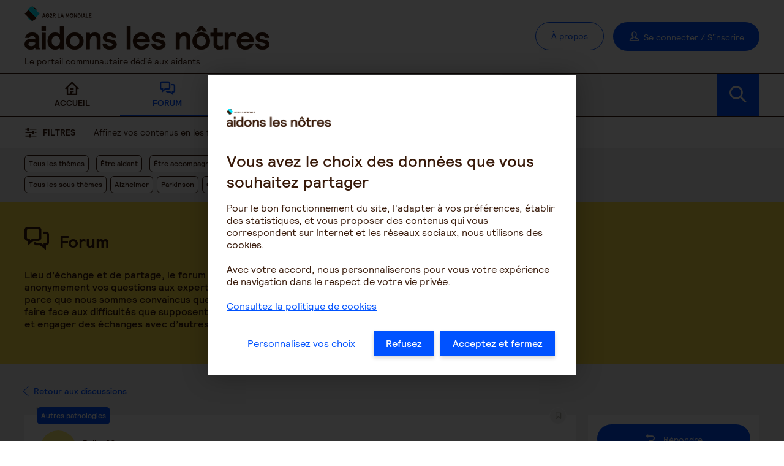

--- FILE ---
content_type: text/html; charset=UTF-8
request_url: https://www.aidonslesnotres.fr/aidants/discussions/personne-de-85-ans-venant-de-rentrer-en-ehpad-gros-problemes-dangoisse/
body_size: 24266
content:
<!DOCTYPE html><html class=html lang=fr-FR><head><script src=https://www.aidonslesnotres.fr/wp-content/cache/minify/e0e48.default.include.543f18.js></script> <meta charset="UTF-8"><meta name="description" content="Le portail communautaire dédié aux aidants"><link rel=profile href=https://gmpg.org/xfn/11><link rel=preload href=https://www.aidonslesnotres.fr/wp-content/themes/oceanwp-child-theme-master/fonts/Relative-Bold-subset.woff as=font type=font/woff crossorigin><link rel=preload href=https://www.aidonslesnotres.fr/wp-content/themes/oceanwp-child-theme-master/fonts/Relative-Medium-subset.woff as=font type=font/woff crossorigin><link rel=preload href=https://www.aidonslesnotres.fr/wp-content/themes/oceanwp-child-theme-master/fonts/Relative-Book-subset.woff as=font type=font/woff crossorigin><meta name='robots' content='index, follow, max-image-preview:large, max-snippet:-1, max-video-preview:-1'><meta name="viewport" content="width=device-width, initial-scale=1"><link rel=canonical href=https://www.aidonslesnotres.fr/aidants/discussions/personne-de-85-ans-venant-de-rentrer-en-ehpad-gros-problemes-dangoisse/ ><meta name="description" content="Bonjour,  Ma maman de 85 ans vient de rentrer en EHPAD: elle perdait de plus en plus la mémoire et avait du mal à marcher chez elle. DE plus, en rais..."><meta property="og:title" content="Personne de 85 ans venant de rentrer en EHPAD: gros problème..."><meta property="og:description" content="Bonjour,  Ma maman de 85 ans vient de rentrer en EHPAD: elle perdait de plus en plus la mémoire et avait du mal à marcher chez elle. DE plus, en rais..."><meta property="og:url" content="https://www.aidonslesnotres.fr/aidants/discussions/personne-de-85-ans-venant-de-rentrer-en-ehpad-gros-problemes-dangoisse/"><meta property="og:locale" content="fr_FR"><meta property="og:site_name" content="Aidons les nôtres"><meta property="og:type" content="website"><meta name="twitter:description" content="Bonjour,  Ma maman de 85 ans vient de rentrer en EHPAD: elle perdait de plus en plus la mémoire et avait du mal à marcher chez elle. DE plus, en rais..."><meta name="twitter:title" content="Personne de 85 ans venant de rentrer en EHPAD: gros problème..."><meta property="twitter:card" content="summary_large_image"> <script type=application/ld+json>{"@context":"https://schema.org","@type":"DiscussionForumPosting","mainEntityOfPage":"https://www.aidonslesnotres.fr/aidants/discussions/personne-de-85-ans-venant-de-rentrer-en-ehpad-gros-problemes-dangoisse","headline":"Personne de 85 ans venant de rentrer en EHPAD: gros problèmes d&#039;angoisse","text":"Bonjour, Ma maman de 85 ans vient de rentrer en EHPAD: elle perdait de plus en plus la mémoire et avait du mal à marcher chez elle. DE plus, en raison de la présence d&#039;animaux domestiques (chats) son appartement était mal entretenu et sale. La venue 3 fois par semaine d&#039;une aide ménagère ne suffisait pas à la maintenir chez elle. Je suis fille unique et j&#039;habite à l&#039;étranger, ce qui compliique encore les choses. Ma maman souffre depuis toujours d&#039;une grande angoisse et de dépression. Elle a malheureusement commencé à prendre des benzodiazépines (oxazepam) il y a pus de cinquante ans. Aujourd&#039;hui, elle en prend toujours de 4 à 6 par jour (10mg). Le problème est qu&#039;avant son admission en EHPAD elle gérait elle-même ses médicaments et les prenait quand elle se sentait mal. Dans l&#039;EHPAD, la médication est gérée par l&#039;établissement qui exige qu&#039;elle prenne les comprimés à heures fixes. Elle en reçoit deux le matin et deux le soir. C&#039;est à la fois trop (deux le matin l&#039;endorment complètement) et pas assez (en fin d&#039;après-midi elle est très angoissée). Elle m&#039;appelle très souvent en larmes et angoissée car elle n&#039;arrive pas à trouver d&#039;infirmière pour obtenir un autre comprimé. Même si je comprends les raisons (sécurité, aussi des autres pensionnaires) pour lesquelles l&#039;EHPAD gère la médication je trouve que c&#039;est mal fait. Comment me faire entendre de l&#039;EHPAD pour trouver un système qui marche, sans créer trop de vagues (ma mère a très peur d&#039;éventuelles représailles). Pollux","url":"https://www.aidonslesnotres.fr/aidants/discussions/personne-de-85-ans-venant-de-rentrer-en-ehpad-gros-problemes-dangoisse","author":{"@type":"Person","name":"Pollux30","url":"https://www.aidonslesnotres.fr/participant/pollux30","agentInteractionStatistic":{"@type":"InteractionCounter","interactionType":"https://schema.org/WriteAction","userInteractionCount":2}},"datePublished":"2023-02-14T20:11:42Z","interactionStatistic":{"@type":"InteractionCounter","interactionType":"https://schema.org/LikeAction","userInteractionCount":3},"comment":[{"@type":"Comment","text":"Bonjour, Vous vivez loin de votre maman ce qui accentue votre ressenti que « tout n’est peut-être pas fait au mieux pour elle ». Néanmoins, il est certain que vous lui redonnez une dignité de vie plutôt que d’être dans un environnement quelque peu négligé puisque ses troubles et son âge l’empêchaient d’y faire face correctement à son domicile. Elle va trouver ses marques au fur et à mesure, soyez en certaine.   Mais une nouvelle vie plus entourée et plus salubre ne suffit pas. En effet, ayant vécu une vie d’addiction aux benzodiazépines (BZD) d’une part PLUS le changement de lieu alors qu’elle ne doit pas tout comprendre de ce qui lui arrive, réalisent un cocktail explosif d’angoisse et de panique. Et cette situation, pour tout médecin, est à gérer comme un état pathologique à soulager absolument.   Difficile de loin de dire au médecin ce qu’il faut faire et ce n’est jamais le rôle de note site, mais des pistes vous sont fournies : On n’arrête jamais un médicament d’addiction brutalement à moins de le remplacer par un autre, d’une autre classe thérapeutique qui va soulager beaucoup mieux l’état clinique (angoisse pour votre maman). Par exemple : on diminue les BZD et on rajoute un antidépresseur très anxiolytique jusqu’à ne laisser que ce dernier.   Multiplier les prises, ce qui augmente la dose absorbée, n’est pas très logique. Il vaut mieux étaler les prises matin, midi et soir ; Et une façon de prescrire dite « à la demande » est tout à fait courante (par exemple pour les antalgiques lorsque la personne a besoin d’une dose supplémentaire).   Il serait judicieux et opportun de revisiter cette dépression ancienne et peut-être instaurer un traitement par Thymo régulateurs, médicaments intéressants qui procurent une grand apaisement de l’humeur.   En plus de l’aspect thérapeutique qui semble urgent, les activités, les promenades, les partages sont d’excellents anti angoisse.   C’est effectivement ce qui devrait être fait mais, manque de personnel manque de formation viennent souvent entraver la bonne marche des établissements. Néanmoins, si le dialogue est constructif, non agressant, ce peut être une bonne façon de créer une relation de confiance pour TOUS les intervenants (pour vous qui serez rassurée, pour votre maman qui sera soulagée, pour les soignants qui ne seront plus agacés et en difficulté).   Pas simple car vous êtes loin mais il faut savoir se battre en douceur ! Bon courage,","datePublished":"2023-02-15T12:00:32Z","author":{"@type":"Person","name":"Isabelle Charret","url":"https://www.aidonslesnotres.fr/participant/isabellecharret","agentInteractionStatistic":{"@type":"InteractionCounter","interactionType":"https://schema.org/WriteAction","userInteractionCount":435}}},{"@type":"Comment","text":"Cher docteur Charret, Merci beaucoup de votre rapide réponse. Je pense que le chef des soignants et les infirmiers font de leur mieux, mais que la situation et la pathologie de ma maman est peut-être un peu inhabituelle pour eux. Je serai en France vendredi et j&#039;ai convenu d&#039;un rendez-vous avec l&#039;équipe médicale. Le chef des soignants a également mentionné la possibilité d&#039;un anti-dépresseur. Ça me semble (vu de loin et sans être médecin) une bonne idée. Je trouve tout cela très traumatisant pour elle et pour moi aussi d&#039;ailleurs, étant fille unique. Encore merci Pollux30","datePublished":"2023-02-15T17:56:58Z","author":{"@type":"Person","name":"Pollux30","url":"https://www.aidonslesnotres.fr/participant/pollux30","agentInteractionStatistic":{"@type":"InteractionCounter","interactionType":"https://schema.org/WriteAction","userInteractionCount":2}}}]}</script> <title>Forum &#8211; Aidons les nôtres</title><meta property="og:locale" content="en_US"><meta property="article:modified_time" content="2025-01-14T16:20:53+00:00"><meta name="twitter:label1" content="Durée de lecture estimée"><meta name="twitter:data1" content="1 minute"><link rel=dns-prefetch href=//www.google.com><link rel=alternate type=application/rss+xml title="Aidons les nôtres &raquo; Flux" href=https://www.aidonslesnotres.fr/feed/ ><link rel=alternate type=application/rss+xml title="Aidons les nôtres &raquo; Flux des commentaires" href=https://www.aidonslesnotres.fr/comments/feed/ ><link rel=alternate title="oEmbed (JSON)" type=application/json+oembed href="https://www.aidonslesnotres.fr/wp-json/oembed/1.0/embed?url=https%3A%2F%2Fwww.aidonslesnotres.fr%2Fcommunity%2F"><link rel=alternate title="oEmbed (XML)" type=text/xml+oembed href="https://www.aidonslesnotres.fr/wp-json/oembed/1.0/embed?url=https%3A%2F%2Fwww.aidonslesnotres.fr%2Fcommunity%2F&#038;format=xml"><style id=content-control-block-styles>@media (max-width: 640px){.cc-hide-on-mobile{display:none !important}}@media (min-width: 641px) and (max-width: 920px){.cc-hide-on-tablet{display:none !important}}@media (min-width: 921px) and (max-width: 1440px){.cc-hide-on-desktop{display:none !important}}</style><style id=wp-img-auto-sizes-contain-inline-css>img:is([sizes=auto i],[sizes^="auto," i]){contain-intrinsic-size:3000px 1500px}</style><style id=wp-block-library-inline-css>/*<![CDATA[*/:root{--wp-block-synced-color:#7a00df;--wp-block-synced-color--rgb:122,0,223;--wp-bound-block-color:var(--wp-block-synced-color);--wp-editor-canvas-background:#ddd;--wp-admin-theme-color:#007cba;--wp-admin-theme-color--rgb:0,124,186;--wp-admin-theme-color-darker-10:#006ba1;--wp-admin-theme-color-darker-10--rgb:0,107,160.5;--wp-admin-theme-color-darker-20:#005a87;--wp-admin-theme-color-darker-20--rgb:0,90,135;--wp-admin-border-width-focus:2px}@media (min-resolution:192dpi){:root{--wp-admin-border-width-focus:1.5px}}.wp-element-button{cursor:pointer}:root .has-very-light-gray-background-color{background-color:#eee}:root .has-very-dark-gray-background-color{background-color:#313131}:root .has-very-light-gray-color{color:#eee}:root .has-very-dark-gray-color{color:#313131}:root .has-vivid-green-cyan-to-vivid-cyan-blue-gradient-background{background:linear-gradient(135deg,#00d084,#0693e3)}:root .has-purple-crush-gradient-background{background:linear-gradient(135deg,#34e2e4,#4721fb 50%,#ab1dfe)}:root .has-hazy-dawn-gradient-background{background:linear-gradient(135deg,#faaca8,#dad0ec)}:root .has-subdued-olive-gradient-background{background:linear-gradient(135deg,#fafae1,#67a671)}:root .has-atomic-cream-gradient-background{background:linear-gradient(135deg,#fdd79a,#004a59)}:root .has-nightshade-gradient-background{background:linear-gradient(135deg,#330968,#31cdcf)}:root .has-midnight-gradient-background{background:linear-gradient(135deg,#020381,#2874fc)}:root{--wp--preset--font-size--normal:16px;--wp--preset--font-size--huge:42px}.has-regular-font-size{font-size:1em}.has-larger-font-size{font-size:2.625em}.has-normal-font-size{font-size:var(--wp--preset--font-size--normal)}.has-huge-font-size{font-size:var(--wp--preset--font-size--huge)}.has-text-align-center{text-align:center}.has-text-align-left{text-align:left}.has-text-align-right{text-align:right}.has-fit-text{white-space:nowrap!important}#end-resizable-editor-section{display:none}.aligncenter{clear:both}.items-justified-left{justify-content:flex-start}.items-justified-center{justify-content:center}.items-justified-right{justify-content:flex-end}.items-justified-space-between{justify-content:space-between}.screen-reader-text{border:0;clip-path:inset(50%);height:1px;margin:-1px;overflow:hidden;padding:0;position:absolute;width:1px;word-wrap:normal!important}.screen-reader-text:focus{background-color:#ddd;clip-path:none;color:#444;display:block;font-size:1em;height:auto;left:5px;line-height:normal;padding:15px 23px 14px;text-decoration:none;top:5px;width:auto;z-index:100000}html :where(.has-border-color){border-style:solid}html :where([style*=border-top-color]){border-top-style:solid}html :where([style*=border-right-color]){border-right-style:solid}html :where([style*=border-bottom-color]){border-bottom-style:solid}html :where([style*=border-left-color]){border-left-style:solid}html :where([style*=border-width]){border-style:solid}html :where([style*=border-top-width]){border-top-style:solid}html :where([style*=border-right-width]){border-right-style:solid}html :where([style*=border-bottom-width]){border-bottom-style:solid}html :where([style*=border-left-width]){border-left-style:solid}html :where(img[class*=wp-image-]){height:auto;max-width:100%}:where(figure){margin:0 0 1em}html :where(.is-position-sticky){--wp-admin--admin-bar--position-offset:var(--wp-admin--admin-bar--height,0px)}@media screen and (max-width:600px){html:where(.is-position-sticky){--wp-admin--admin-bar--position-offset:0px}}/*]]>*/</style><style id=global-styles-inline-css>/*<![CDATA[*/:root{--wp--preset--aspect-ratio--square:1;--wp--preset--aspect-ratio--4-3:4/3;--wp--preset--aspect-ratio--3-4:3/4;--wp--preset--aspect-ratio--3-2:3/2;--wp--preset--aspect-ratio--2-3:2/3;--wp--preset--aspect-ratio--16-9:16/9;--wp--preset--aspect-ratio--9-16:9/16;--wp--preset--color--black:#000;--wp--preset--color--cyan-bluish-gray:#abb8c3;--wp--preset--color--white:#fff;--wp--preset--color--pale-pink:#f78da7;--wp--preset--color--vivid-red:#cf2e2e;--wp--preset--color--luminous-vivid-orange:#ff6900;--wp--preset--color--luminous-vivid-amber:#fcb900;--wp--preset--color--light-green-cyan:#7bdcb5;--wp--preset--color--vivid-green-cyan:#00d084;--wp--preset--color--pale-cyan-blue:#8ed1fc;--wp--preset--color--vivid-cyan-blue:#0693e3;--wp--preset--color--vivid-purple:#9b51e0;--wp--preset--gradient--vivid-cyan-blue-to-vivid-purple:linear-gradient(135deg,rgb(6,147,227) 0%,rgb(155,81,224) 100%);--wp--preset--gradient--light-green-cyan-to-vivid-green-cyan:linear-gradient(135deg,rgb(122,220,180) 0%,rgb(0,208,130) 100%);--wp--preset--gradient--luminous-vivid-amber-to-luminous-vivid-orange:linear-gradient(135deg,rgb(252,185,0) 0%,rgb(255,105,0) 100%);--wp--preset--gradient--luminous-vivid-orange-to-vivid-red:linear-gradient(135deg,rgb(255,105,0) 0%,rgb(207,46,46) 100%);--wp--preset--gradient--very-light-gray-to-cyan-bluish-gray:linear-gradient(135deg,rgb(238,238,238) 0%,rgb(169,184,195) 100%);--wp--preset--gradient--cool-to-warm-spectrum:linear-gradient(135deg,rgb(74,234,220) 0%,rgb(151,120,209) 20%,rgb(207,42,186) 40%,rgb(238,44,130) 60%,rgb(251,105,98) 80%,rgb(254,248,76) 100%);--wp--preset--gradient--blush-light-purple:linear-gradient(135deg,rgb(255,206,236) 0%,rgb(152,150,240) 100%);--wp--preset--gradient--blush-bordeaux:linear-gradient(135deg,rgb(254,205,165) 0%,rgb(254,45,45) 50%,rgb(107,0,62) 100%);--wp--preset--gradient--luminous-dusk:linear-gradient(135deg,rgb(255,203,112) 0%,rgb(199,81,192) 50%,rgb(65,88,208) 100%);--wp--preset--gradient--pale-ocean:linear-gradient(135deg,rgb(255,245,203) 0%,rgb(182,227,212) 50%,rgb(51,167,181) 100%);--wp--preset--gradient--electric-grass:linear-gradient(135deg,rgb(202,248,128) 0%,rgb(113,206,126) 100%);--wp--preset--gradient--midnight:linear-gradient(135deg,rgb(2,3,129) 0%,rgb(40,116,252) 100%);--wp--preset--font-size--small:13px;--wp--preset--font-size--medium:20px;--wp--preset--font-size--large:36px;--wp--preset--font-size--x-large:42px;--wp--preset--spacing--20:0.44rem;--wp--preset--spacing--30:0.67rem;--wp--preset--spacing--40:1rem;--wp--preset--spacing--50:1.5rem;--wp--preset--spacing--60:2.25rem;--wp--preset--spacing--70:3.38rem;--wp--preset--spacing--80:5.06rem;--wp--preset--shadow--natural:6px 6px 9px rgba(0, 0, 0, 0.2);--wp--preset--shadow--deep:12px 12px 50px rgba(0, 0, 0, 0.4);--wp--preset--shadow--sharp:6px 6px 0px rgba(0, 0, 0, 0.2);--wp--preset--shadow--outlined:6px 6px 0px -3px rgb(255, 255, 255), 6px 6px rgb(0, 0, 0);--wp--preset--shadow--crisp:6px 6px 0px rgb(0, 0, 0)}:where(.is-layout-flex){gap:0.5em}:where(.is-layout-grid){gap:0.5em}body .is-layout-flex{display:flex}.is-layout-flex{flex-wrap:wrap;align-items:center}.is-layout-flex>:is(*,div){margin:0}body .is-layout-grid{display:grid}.is-layout-grid>:is(*,div){margin:0}:where(.wp-block-columns.is-layout-flex){gap:2em}:where(.wp-block-columns.is-layout-grid){gap:2em}:where(.wp-block-post-template.is-layout-flex){gap:1.25em}:where(.wp-block-post-template.is-layout-grid){gap:1.25em}.has-black-color{color:var(--wp--preset--color--black) !important}.has-cyan-bluish-gray-color{color:var(--wp--preset--color--cyan-bluish-gray) !important}.has-white-color{color:var(--wp--preset--color--white) !important}.has-pale-pink-color{color:var(--wp--preset--color--pale-pink) !important}.has-vivid-red-color{color:var(--wp--preset--color--vivid-red) !important}.has-luminous-vivid-orange-color{color:var(--wp--preset--color--luminous-vivid-orange) !important}.has-luminous-vivid-amber-color{color:var(--wp--preset--color--luminous-vivid-amber) !important}.has-light-green-cyan-color{color:var(--wp--preset--color--light-green-cyan) !important}.has-vivid-green-cyan-color{color:var(--wp--preset--color--vivid-green-cyan) !important}.has-pale-cyan-blue-color{color:var(--wp--preset--color--pale-cyan-blue) !important}.has-vivid-cyan-blue-color{color:var(--wp--preset--color--vivid-cyan-blue) !important}.has-vivid-purple-color{color:var(--wp--preset--color--vivid-purple) !important}.has-black-background-color{background-color:var(--wp--preset--color--black) !important}.has-cyan-bluish-gray-background-color{background-color:var(--wp--preset--color--cyan-bluish-gray) !important}.has-white-background-color{background-color:var(--wp--preset--color--white) !important}.has-pale-pink-background-color{background-color:var(--wp--preset--color--pale-pink) !important}.has-vivid-red-background-color{background-color:var(--wp--preset--color--vivid-red) !important}.has-luminous-vivid-orange-background-color{background-color:var(--wp--preset--color--luminous-vivid-orange) !important}.has-luminous-vivid-amber-background-color{background-color:var(--wp--preset--color--luminous-vivid-amber) !important}.has-light-green-cyan-background-color{background-color:var(--wp--preset--color--light-green-cyan) !important}.has-vivid-green-cyan-background-color{background-color:var(--wp--preset--color--vivid-green-cyan) !important}.has-pale-cyan-blue-background-color{background-color:var(--wp--preset--color--pale-cyan-blue) !important}.has-vivid-cyan-blue-background-color{background-color:var(--wp--preset--color--vivid-cyan-blue) !important}.has-vivid-purple-background-color{background-color:var(--wp--preset--color--vivid-purple) !important}.has-black-border-color{border-color:var(--wp--preset--color--black) !important}.has-cyan-bluish-gray-border-color{border-color:var(--wp--preset--color--cyan-bluish-gray) !important}.has-white-border-color{border-color:var(--wp--preset--color--white) !important}.has-pale-pink-border-color{border-color:var(--wp--preset--color--pale-pink) !important}.has-vivid-red-border-color{border-color:var(--wp--preset--color--vivid-red) !important}.has-luminous-vivid-orange-border-color{border-color:var(--wp--preset--color--luminous-vivid-orange) !important}.has-luminous-vivid-amber-border-color{border-color:var(--wp--preset--color--luminous-vivid-amber) !important}.has-light-green-cyan-border-color{border-color:var(--wp--preset--color--light-green-cyan) !important}.has-vivid-green-cyan-border-color{border-color:var(--wp--preset--color--vivid-green-cyan) !important}.has-pale-cyan-blue-border-color{border-color:var(--wp--preset--color--pale-cyan-blue) !important}.has-vivid-cyan-blue-border-color{border-color:var(--wp--preset--color--vivid-cyan-blue) !important}.has-vivid-purple-border-color{border-color:var(--wp--preset--color--vivid-purple) !important}.has-vivid-cyan-blue-to-vivid-purple-gradient-background{background:var(--wp--preset--gradient--vivid-cyan-blue-to-vivid-purple) !important}.has-light-green-cyan-to-vivid-green-cyan-gradient-background{background:var(--wp--preset--gradient--light-green-cyan-to-vivid-green-cyan) !important}.has-luminous-vivid-amber-to-luminous-vivid-orange-gradient-background{background:var(--wp--preset--gradient--luminous-vivid-amber-to-luminous-vivid-orange) !important}.has-luminous-vivid-orange-to-vivid-red-gradient-background{background:var(--wp--preset--gradient--luminous-vivid-orange-to-vivid-red) !important}.has-very-light-gray-to-cyan-bluish-gray-gradient-background{background:var(--wp--preset--gradient--very-light-gray-to-cyan-bluish-gray) !important}.has-cool-to-warm-spectrum-gradient-background{background:var(--wp--preset--gradient--cool-to-warm-spectrum) !important}.has-blush-light-purple-gradient-background{background:var(--wp--preset--gradient--blush-light-purple) !important}.has-blush-bordeaux-gradient-background{background:var(--wp--preset--gradient--blush-bordeaux) !important}.has-luminous-dusk-gradient-background{background:var(--wp--preset--gradient--luminous-dusk) !important}.has-pale-ocean-gradient-background{background:var(--wp--preset--gradient--pale-ocean) !important}.has-electric-grass-gradient-background{background:var(--wp--preset--gradient--electric-grass) !important}.has-midnight-gradient-background{background:var(--wp--preset--gradient--midnight) !important}.has-small-font-size{font-size:var(--wp--preset--font-size--small) !important}.has-medium-font-size{font-size:var(--wp--preset--font-size--medium) !important}.has-large-font-size{font-size:var(--wp--preset--font-size--large) !important}.has-x-large-font-size{font-size:var(--wp--preset--font-size--x-large) !important}/*]]>*/</style><style id=classic-theme-styles-inline-css>.wp-block-button__link{color:#fff;background-color:#32373c;border-radius:9999px;box-shadow:none;text-decoration:none;padding:calc(.667em + 2px) calc(1.333em + 2px);font-size:1.125em}.wp-block-file__button{background:#32373c;color:#fff;text-decoration:none}</style><link rel=stylesheet id=content-control-block-styles-css href='https://www.aidonslesnotres.fr/wp-content/plugins/content-control/dist/style-block-editor.css?ver=2.6.5' media=all><link rel=stylesheet id=pdf-generator-for-wp-css href='https://www.aidonslesnotres.fr/wp-content/plugins/pdf-generator-for-wp/public/src/scss/pdf-generator-for-wp-public.css?ver=1.5.7' media=all><link rel=stylesheet id=pdf-generator-for-wpcommon-css href='https://www.aidonslesnotres.fr/wp-content/plugins/pdf-generator-for-wp/common/src/scss/pdf-generator-for-wp-common.css?ver=1.5.7' media=all><link rel=stylesheet id=child-style-css href='https://www.aidonslesnotres.fr/wp-content/themes/oceanwp-child-theme-master/style/alm-style.css?ver=6.9' media=all><link rel=stylesheet id=wpforo-style-css href='https://www.aidonslesnotres.fr/wp-content/themes/oceanwp-child-theme-master/wpforo/style.css?ver=2.4.13' media=all><link rel=stylesheet id=font-awesome-css href='https://www.aidonslesnotres.fr/wp-content/themes/oceanwp/assets/fonts/fontawesome/css/all.min.css?ver=6.7.2' media=all><link rel=stylesheet id=oceanwp-hamburgers-css href='https://www.aidonslesnotres.fr/wp-content/themes/oceanwp/assets/css/third/hamburgers/hamburgers.min.css?ver=1.0' media=all><link rel=stylesheet id=oceanwp-boring-css href='https://www.aidonslesnotres.fr/wp-content/themes/oceanwp/assets/css/third/hamburgers/types/boring.css?ver=1.0' media=all><link rel=stylesheet id=wpfucf-frontend-css-css href='https://www.aidonslesnotres.fr/wp-content/plugins/wpforo-user-custom-fields/assets/css/frontend.css?ver=6.9' media=all><link rel=stylesheet id=wpforo-dynamic-style-css href='https://www.aidonslesnotres.fr/wp-content/uploads/wpforo/assets/colors.css?ver=2.4.13.a5584ad99baa1460b6084468f1b02934' media=all> <script src="https://www.aidonslesnotres.fr/wp-includes/js/jquery/jquery.min.js?ver=3.7.1" id=jquery-core-js></script> <script id=stick_post_script-js-extra>var myPostAjax={"ajaxurl":"https://www.aidonslesnotres.fr/wp-admin/admin-ajax.php","plugin_url":"https://www.aidonslesnotres.fr/wp-content/plugins/stick-post/"};</script> <script id=pdf-generator-for-wppublic-js-js-extra>var pgfw_public_param={"ajaxurl":"https://www.aidonslesnotres.fr/wp-admin/admin-ajax.php"};</script> <script src="https://www.aidonslesnotres.fr/wp-content/plugins/pdf-generator-for-wp/public/src/js/pdf-generator-for-wp-public.js?ver=1.5.7" id=pdf-generator-for-wppublic-js-js></script> <script id=pdf-generator-for-wpcommon-js-extra>var pgfw_common_param={"ajaxurl":"https://www.aidonslesnotres.fr/wp-admin/admin-ajax.php","nonce":"d9c6340167","loader":"https://www.aidonslesnotres.fr/wp-content/plugins/pdf-generator-for-wp/admin/src/images/loader.gif","processing_html":"\u003Cspan style=\"color:#1e73be;\"\u003ES'il vous pla\u00eet, attendez.... \u003C/span\u003E","email_submit_error":"\u003Cspan style=\"color:#8e4b86;\"\u003EUne erreur inattendue s'est produite. Veuillez soumettre \u00e0 nouveau\u003C/span\u003E"};</script> <script src="https://www.aidonslesnotres.fr/wp-content/plugins/pdf-generator-for-wp/common/src/js/pdf-generator-for-wp-common.js?ver=1.5.7" id=pdf-generator-for-wpcommon-js></script> <script src="https://www.aidonslesnotres.fr/wp-content/plugins/pdf-generator-for-wp/common/src/js/flipbook.bundle.js?ver=1.5.7" id=flipbook-bundle-js></script> <script src="https://www.aidonslesnotres.fr/wp-content/uploads/wpforo/assets/phrases.js?ver=2.4.13.8c36c95ff22ac9657b232959a1c1283d" id=wpforo-dynamic-phrases-js></script> <script async defer src="https://www.google.com/recaptcha/api.js?onload=wpForoReCallback&amp;render=explicit&amp;ver=6.9" id=wpforo_recaptcha-js></script> <script async defer id=wpforo_recaptcha-js-after>var wpForoReCallback=function(){setTimeout(function(){if(typeof grecaptcha!=='undefined'&&typeof grecaptcha.render==='function'){var rc_widgets=document.getElementsByClassName('wpforo_recaptcha_widget');if(rc_widgets.length){var i;for(i=0;i<rc_widgets.length;i++){if(rc_widgets[i].firstElementChild===null){rc_widgets[i].innerHtml='';grecaptcha.render(rc_widgets[i],{'sitekey':'6Lfa8awUAAAAAFPS7KZ1b5zV9SLJcNUgzOIZHHgi','theme':'light'});}}}}},800);}</script> <link rel=https://api.w.org/ href=https://www.aidonslesnotres.fr/wp-json/ ><link rel=alternate title=JSON type=application/json href=https://www.aidonslesnotres.fr/wp-json/wp/v2/pages/790><link rel=EditURI type=application/rsd+xml title=RSD href=https://www.aidonslesnotres.fr/xmlrpc.php?rsd><meta name="generator" content="WordPress 6.9"><link rel=icon href=https://www.aidonslesnotres.fr/wp-content/uploads/2020/05/cropped-ag2r-favicon-32x32.png sizes=32x32><link rel=icon href=https://www.aidonslesnotres.fr/wp-content/uploads/2020/05/cropped-ag2r-favicon-192x192.png sizes=192x192><link rel=apple-touch-icon href=https://www.aidonslesnotres.fr/wp-content/uploads/2020/05/cropped-ag2r-favicon-180x180.png><meta name="msapplication-TileImage" content="https://www.aidonslesnotres.fr/wp-content/uploads/2020/05/cropped-ag2r-favicon-270x270.png"> <style>/*<![CDATA[*/a:hover,a.light:hover,.theme-heading .text::before,.theme-heading .text::after,#top-bar-content >a:hover,#top-bar-social li.oceanwp-email a:hover,#site-navigation-wrap .dropdown-menu >li >a:hover,#site-header.medium-header #medium-searchform button:hover,.oceanwp-mobile-menu-icon a:hover,.blog-entry.post .blog-entry-header .entry-title a:hover,.blog-entry.post .blog-entry-readmore a:hover,.blog-entry.thumbnail-entry .blog-entry-category a,ul.meta li a:hover,.dropcap,.single nav.post-navigation .nav-links .title,body .related-post-title a:hover,body #wp-calendar caption,body .contact-info-widget.default i,body .contact-info-widget.big-icons i,body .custom-links-widget .oceanwp-custom-links li a:hover,body .custom-links-widget .oceanwp-custom-links li a:hover:before,body .posts-thumbnails-widget li a:hover,body .social-widget li.oceanwp-email a:hover,.comment-author .comment-meta .comment-reply-link,#respond #cancel-comment-reply-link:hover,#footer-widgets .footer-box a:hover,#footer-bottom a:hover,#footer-bottom #footer-bottom-menu a:hover,.sidr a:hover,.sidr-class-dropdown-toggle:hover,.sidr-class-menu-item-has-children.active>a,.sidr-class-menu-item-has-children.active>a>.sidr-class-dropdown-toggle,input[type=checkbox]:checked:before{color:}.single nav.post-navigation .nav-links .title .owp-icon use,.blog-entry.post .blog-entry-readmore a:hover .owp-icon use,body .contact-info-widget.default .owp-icon use,body .contact-info-widget.big-icons .owp-icon use{stroke:}input[type="button"],input[type="reset"],input[type="submit"],button[type="submit"],.button,#site-navigation-wrap .dropdown-menu >li.btn >a >span,.thumbnail:hover i,.thumbnail:hover .link-post-svg-icon,.post-quote-content,.omw-modal .omw-close-modal,body .contact-info-widget.big-icons li:hover i,body .contact-info-widget.big-icons li:hover .owp-icon,body div.wpforms-container-full .wpforms-form input[type=submit],body div.wpforms-container-full .wpforms-form button[type=submit],body div.wpforms-container-full .wpforms-form .wpforms-page-button,.woocommerce-cart .wp-element-button,.woocommerce-checkout .wp-element-button,.wp-block-button__link{background-color:}.widget-title{border-color:}blockquote{border-color:}.wp-block-quote{border-color:}#searchform-dropdown{border-color:}.dropdown-menu .sub-menu{border-color:}.blog-entry.large-entry .blog-entry-readmore a:hover{border-color:}.oceanwp-newsletter-form-wrap input[type="email"]:focus{border-color:}.social-widget li.oceanwp-email a:hover{border-color:}#respond #cancel-comment-reply-link:hover{border-color:}body .contact-info-widget.big-icons li:hover i{border-color:}body .contact-info-widget.big-icons li:hover .owp-icon{border-color:}#footer-widgets .oceanwp-newsletter-form-wrap input[type="email"]:focus{border-color:}input[type="button"]:hover,input[type="reset"]:hover,input[type="submit"]:hover,button[type="submit"]:hover,input[type="button"]:focus,input[type="reset"]:focus,input[type="submit"]:focus,button[type="submit"]:focus,.button:hover,.button:focus,#site-navigation-wrap .dropdown-menu >li.btn >a:hover >span,.post-quote-author,.omw-modal .omw-close-modal:hover,body div.wpforms-container-full .wpforms-form input[type=submit]:hover,body div.wpforms-container-full .wpforms-form button[type=submit]:hover,body div.wpforms-container-full .wpforms-form .wpforms-page-button:hover,.woocommerce-cart .wp-element-button:hover,.woocommerce-checkout .wp-element-button:hover,.wp-block-button__link:hover{background-color:}table th,table td,hr,.content-area,body.content-left-sidebar #content-wrap .content-area,.content-left-sidebar .content-area,#top-bar-wrap,#site-header,#site-header.top-header #search-toggle,.dropdown-menu ul li,.centered-minimal-page-header,.blog-entry.post,.blog-entry.grid-entry .blog-entry-inner,.blog-entry.thumbnail-entry .blog-entry-bottom,.single-post .entry-title,.single .entry-share-wrap .entry-share,.single .entry-share,.single .entry-share ul li a,.single nav.post-navigation,.single nav.post-navigation .nav-links .nav-previous,#author-bio,#author-bio .author-bio-avatar,#author-bio .author-bio-social li a,#related-posts,#comments,.comment-body,#respond #cancel-comment-reply-link,#blog-entries .type-page,.page-numbers a,.page-numbers span:not(.elementor-screen-only),.page-links span,body #wp-calendar caption,body #wp-calendar th,body #wp-calendar tbody,body .contact-info-widget.default i,body .contact-info-widget.big-icons i,body .contact-info-widget.big-icons .owp-icon,body .contact-info-widget.default .owp-icon,body .posts-thumbnails-widget li,body .tagcloud a{border-color:}body .theme-button,body input[type="submit"],body button[type="submit"],body button,body .button,body div.wpforms-container-full .wpforms-form input[type=submit],body div.wpforms-container-full .wpforms-form button[type=submit],body div.wpforms-container-full .wpforms-form .wpforms-page-button,.woocommerce-cart .wp-element-button,.woocommerce-checkout .wp-element-button,.wp-block-button__link{background-color:#0052ff}body .theme-button:hover,body input[type="submit"]:hover,body button[type="submit"]:hover,body button:hover,body .button:hover,body div.wpforms-container-full .wpforms-form input[type=submit]:hover,body div.wpforms-container-full .wpforms-form input[type=submit]:active,body div.wpforms-container-full .wpforms-form button[type=submit]:hover,body div.wpforms-container-full .wpforms-form button[type=submit]:active,body div.wpforms-container-full .wpforms-form .wpforms-page-button:hover,body div.wpforms-container-full .wpforms-form .wpforms-page-button:active,.woocommerce-cart .wp-element-button:hover,.woocommerce-checkout .wp-element-button:hover,.wp-block-button__link:hover{background-color:#381a0a}body .theme-button,body input[type="submit"],body button[type="submit"],body button,body .button,body div.wpforms-container-full .wpforms-form input[type=submit],body div.wpforms-container-full .wpforms-form button[type=submit],body div.wpforms-container-full .wpforms-form .wpforms-page-button,.woocommerce-cart .wp-element-button,.woocommerce-checkout .wp-element-button,.wp-block-button__link{border-color:#fff}body .theme-button:hover,body input[type="submit"]:hover,body button[type="submit"]:hover,body button:hover,body .button:hover,body div.wpforms-container-full .wpforms-form input[type=submit]:hover,body div.wpforms-container-full .wpforms-form input[type=submit]:active,body div.wpforms-container-full .wpforms-form button[type=submit]:hover,body div.wpforms-container-full .wpforms-form button[type=submit]:active,body div.wpforms-container-full .wpforms-form .wpforms-page-button:hover,body div.wpforms-container-full .wpforms-form .wpforms-page-button:active,.woocommerce-cart .wp-element-button:hover,.woocommerce-checkout .wp-element-button:hover,.wp-block-button__link:hover{border-color:#fff}form input[type="text"],form input[type="password"],form input[type="email"],form input[type="url"],form input[type="date"],form input[type="month"],form input[type="time"],form input[type="datetime"],form input[type="datetime-local"],form input[type="week"],form input[type="number"],form input[type="search"],form input[type="tel"],form input[type="color"],form select,form textarea,.select2-container .select2-choice,.woocommerce .woocommerce-checkout .select2-container--default .select2-selection--single{border-color:#ededed}body div.wpforms-container-full .wpforms-form input[type=date],body div.wpforms-container-full .wpforms-form input[type=datetime],body div.wpforms-container-full .wpforms-form input[type=datetime-local],body div.wpforms-container-full .wpforms-form input[type=email],body div.wpforms-container-full .wpforms-form input[type=month],body div.wpforms-container-full .wpforms-form input[type=number],body div.wpforms-container-full .wpforms-form input[type=password],body div.wpforms-container-full .wpforms-form input[type=range],body div.wpforms-container-full .wpforms-form input[type=search],body div.wpforms-container-full .wpforms-form input[type=tel],body div.wpforms-container-full .wpforms-form input[type=text],body div.wpforms-container-full .wpforms-form input[type=time],body div.wpforms-container-full .wpforms-form input[type=url],body div.wpforms-container-full .wpforms-form input[type=week],body div.wpforms-container-full .wpforms-form select,body div.wpforms-container-full .wpforms-form textarea{border-color:#ededed}form input[type="text"]:focus,form input[type="password"]:focus,form input[type="email"]:focus,form input[type="tel"]:focus,form input[type="url"]:focus,form input[type="search"]:focus,form textarea:focus,.select2-drop-active,.select2-dropdown-open.select2-drop-above .select2-choice,.select2-dropdown-open.select2-drop-above .select2-choices,.select2-drop.select2-drop-above.select2-drop-active,.select2-container-active .select2-choice,.select2-container-active .select2-choices{border-color:#e0e0e0}body div.wpforms-container-full .wpforms-form input:focus,body div.wpforms-container-full .wpforms-form textarea:focus,body div.wpforms-container-full .wpforms-form select:focus{border-color:#e0e0e0}form input[type="text"],form input[type="password"],form input[type="email"],form input[type="url"],form input[type="date"],form input[type="month"],form input[type="time"],form input[type="datetime"],form input[type="datetime-local"],form input[type="week"],form input[type="number"],form input[type="search"],form input[type="tel"],form input[type="color"],form select,form textarea,.woocommerce .woocommerce-checkout .select2-container--default .select2-selection--single{background-color:#f2f2f2}body div.wpforms-container-full .wpforms-form input[type=date],body div.wpforms-container-full .wpforms-form input[type=datetime],body div.wpforms-container-full .wpforms-form input[type=datetime-local],body div.wpforms-container-full .wpforms-form input[type=email],body div.wpforms-container-full .wpforms-form input[type=month],body div.wpforms-container-full .wpforms-form input[type=number],body div.wpforms-container-full .wpforms-form input[type=password],body div.wpforms-container-full .wpforms-form input[type=range],body div.wpforms-container-full .wpforms-form input[type=search],body div.wpforms-container-full .wpforms-form input[type=tel],body div.wpforms-container-full .wpforms-form input[type=text],body div.wpforms-container-full .wpforms-form input[type=time],body div.wpforms-container-full .wpforms-form input[type=url],body div.wpforms-container-full .wpforms-form input[type=week],body div.wpforms-container-full .wpforms-form select,body div.wpforms-container-full .wpforms-form textarea{background-color:#f2f2f2}label,body div.wpforms-container-full .wpforms-form .wpforms-field-label{color:#381a0a}.page-header .page-header-title,.page-header.background-image-page-header .page-header-title{color:#381a0a}body{color:#381a0a}h1,h2,h3,h4,h5,h6,.theme-heading,.widget-title,.oceanwp-widget-recent-posts-title,.comment-reply-title,.entry-title,.sidebar-box .widget-title{color:#381a0a}h1{color:#381a0a}h3{color:#381a0a}.theme-button,input[type="submit"],button[type="submit"],button,body div.wpforms-container-full .wpforms-form input[type=submit],body div.wpforms-container-full .wpforms-form button[type=submit],body div.wpforms-container-full .wpforms-form .wpforms-page-button{padding:10px 15px 10px 15px}.theme-button,input[type="submit"],button[type="submit"],button,.button,body div.wpforms-container-full .wpforms-form input[type=submit],body div.wpforms-container-full .wpforms-form button[type=submit],body div.wpforms-container-full .wpforms-form .wpforms-page-button{border-style:solid}.theme-button,input[type="submit"],button[type="submit"],button,.button,body div.wpforms-container-full .wpforms-form input[type=submit],body div.wpforms-container-full .wpforms-form button[type=submit],body div.wpforms-container-full .wpforms-form .wpforms-page-button{border-width:1px}form input[type="text"],form input[type="password"],form input[type="email"],form input[type="url"],form input[type="date"],form input[type="month"],form input[type="time"],form input[type="datetime"],form input[type="datetime-local"],form input[type="week"],form input[type="number"],form input[type="search"],form input[type="tel"],form input[type="color"],form select,form textarea{padding:12px 15px 12px 15px}body div.wpforms-container-full .wpforms-form input[type=date],body div.wpforms-container-full .wpforms-form input[type=datetime],body div.wpforms-container-full .wpforms-form input[type=datetime-local],body div.wpforms-container-full .wpforms-form input[type=email],body div.wpforms-container-full .wpforms-form input[type=month],body div.wpforms-container-full .wpforms-form input[type=number],body div.wpforms-container-full .wpforms-form input[type=password],body div.wpforms-container-full .wpforms-form input[type=range],body div.wpforms-container-full .wpforms-form input[type=search],body div.wpforms-container-full .wpforms-form input[type=tel],body div.wpforms-container-full .wpforms-form input[type=text],body div.wpforms-container-full .wpforms-form input[type=time],body div.wpforms-container-full .wpforms-form input[type=url],body div.wpforms-container-full .wpforms-form input[type=week],body div.wpforms-container-full .wpforms-form select,body div.wpforms-container-full .wpforms-form textarea{padding:12px 15px 12px 15px;height:auto}form input[type="text"],form input[type="password"],form input[type="email"],form input[type="url"],form input[type="date"],form input[type="month"],form input[type="time"],form input[type="datetime"],form input[type="datetime-local"],form input[type="week"],form input[type="number"],form input[type="search"],form input[type="tel"],form input[type="color"],form select,form textarea{border-width:0}body div.wpforms-container-full .wpforms-form input[type=date],body div.wpforms-container-full .wpforms-form input[type=datetime],body div.wpforms-container-full .wpforms-form input[type=datetime-local],body div.wpforms-container-full .wpforms-form input[type=email],body div.wpforms-container-full .wpforms-form input[type=month],body div.wpforms-container-full .wpforms-form input[type=number],body div.wpforms-container-full .wpforms-form input[type=password],body div.wpforms-container-full .wpforms-form input[type=range],body div.wpforms-container-full .wpforms-form input[type=search],body div.wpforms-container-full .wpforms-form input[type=tel],body div.wpforms-container-full .wpforms-form input[type=text],body div.wpforms-container-full .wpforms-form input[type=time],body div.wpforms-container-full .wpforms-form input[type=url],body div.wpforms-container-full .wpforms-form input[type=week],body div.wpforms-container-full .wpforms-form select,body div.wpforms-container-full .wpforms-form textarea{border-width:0}form input[type="text"],form input[type="password"],form input[type="email"],form input[type="url"],form input[type="date"],form input[type="month"],form input[type="time"],form input[type="datetime"],form input[type="datetime-local"],form input[type="week"],form input[type="number"],form input[type="search"],form input[type="tel"],form input[type="color"],form select,form textarea,.woocommerce .woocommerce-checkout .select2-container--default .select2-selection--single{border-style:solid}body div.wpforms-container-full .wpforms-form input[type=date],body div.wpforms-container-full .wpforms-form input[type=datetime],body div.wpforms-container-full .wpforms-form input[type=datetime-local],body div.wpforms-container-full .wpforms-form input[type=email],body div.wpforms-container-full .wpforms-form input[type=month],body div.wpforms-container-full .wpforms-form input[type=number],body div.wpforms-container-full .wpforms-form input[type=password],body div.wpforms-container-full .wpforms-form input[type=range],body div.wpforms-container-full .wpforms-form input[type=search],body div.wpforms-container-full .wpforms-form input[type=tel],body div.wpforms-container-full .wpforms-form input[type=text],body div.wpforms-container-full .wpforms-form input[type=time],body div.wpforms-container-full .wpforms-form input[type=url],body div.wpforms-container-full .wpforms-form input[type=week],body div.wpforms-container-full .wpforms-form select,body div.wpforms-container-full .wpforms-form textarea{border-style:solid}form input[type="text"],form input[type="password"],form input[type="email"],form input[type="url"],form input[type="date"],form input[type="month"],form input[type="time"],form input[type="datetime"],form input[type="datetime-local"],form input[type="week"],form input[type="number"],form input[type="search"],form input[type="tel"],form input[type="color"],form select,form textarea{border-radius:3px}body div.wpforms-container-full .wpforms-form input[type=date],body div.wpforms-container-full .wpforms-form input[type=datetime],body div.wpforms-container-full .wpforms-form input[type=datetime-local],body div.wpforms-container-full .wpforms-form input[type=email],body div.wpforms-container-full .wpforms-form input[type=month],body div.wpforms-container-full .wpforms-form input[type=number],body div.wpforms-container-full .wpforms-form input[type=password],body div.wpforms-container-full .wpforms-form input[type=range],body div.wpforms-container-full .wpforms-form input[type=search],body div.wpforms-container-full .wpforms-form input[type=tel],body div.wpforms-container-full .wpforms-form input[type=text],body div.wpforms-container-full .wpforms-form input[type=time],body div.wpforms-container-full .wpforms-form input[type=url],body div.wpforms-container-full .wpforms-form input[type=week],body div.wpforms-container-full .wpforms-form select,body div.wpforms-container-full .wpforms-form textarea{border-radius:3px}.page-numbers a,.page-numbers span:not(.elementor-screen-only),.page-links span{border-width:2px}@media (max-width:768px){.page-numbers a,.page-numbers span:not(.elementor-screen-only),.page-links span{border-width:px}}@media (max-width:480px){.page-numbers a,.page-numbers span:not(.elementor-screen-only),.page-links span{border-width:px}}#site-header.medium-header .top-header-wrap{padding:0}#site-header.medium-header #site-navigation-wrap .dropdown-menu>li>a{padding:0}#site-logo #site-logo-inner a img,#site-header.center-header #site-navigation-wrap .middle-site-logo a img{max-width:400px}#site-logo a.site-logo-text{color:#2c2c2c}@media (max-width:767px){#top-bar-nav,#site-navigation-wrap,.oceanwp-social-menu,.after-header-content{display:none}.center-logo #site-logo{float:none;position:absolute;left:50%;padding:0;-webkit-transform:translateX(-50%);transform:translateX(-50%)}#site-header.center-header #site-logo,.oceanwp-mobile-menu-icon,#oceanwp-cart-sidebar-wrap{display:block}body.vertical-header-style #outer-wrap{margin:0 !important}#site-header.vertical-header{position:relative;width:100%;left:0 !important;right:0 !important}#site-header.vertical-header .has-template>#site-logo{display:block}#site-header.vertical-header #site-header-inner{display:-webkit-box;display:-webkit-flex;display:-ms-flexbox;display:flex;-webkit-align-items:center;align-items:center;padding:0;max-width:90%}#site-header.vertical-header #site-header-inner>*:not(.oceanwp-mobile-menu-icon){display:none}#site-header.vertical-header #site-header-inner>*{padding:0 !important}#site-header.vertical-header #site-header-inner #site-logo{display:block;margin:0;width:50%;text-align:left}body.rtl #site-header.vertical-header #site-header-inner #site-logo{text-align:right}#site-header.vertical-header #site-header-inner .oceanwp-mobile-menu-icon{width:50%;text-align:right}body.rtl #site-header.vertical-header #site-header-inner .oceanwp-mobile-menu-icon{text-align:left}#site-header.vertical-header .vertical-toggle,body.vertical-header-style.vh-closed #site-header.vertical-header .vertical-toggle{display:none}#site-logo.has-responsive-logo .custom-logo-link{display:none}#site-logo.has-responsive-logo .responsive-logo-link{display:block}.is-sticky #site-logo.has-sticky-logo .responsive-logo-link{display:none}.is-sticky #site-logo.has-responsive-logo .sticky-logo-link{display:block}#top-bar.has-no-content #top-bar-social.top-bar-left,#top-bar.has-no-content #top-bar-social.top-bar-right{position:inherit;left:auto;right:auto;float:none;height:auto;line-height:1.5em;margin-top:0;text-align:center}#top-bar.has-no-content #top-bar-social li{float:none;display:inline-block}.owp-cart-overlay,#side-panel-wrap a.side-panel-btn{display:none !important}}#top-bar-social li a:hover{color:#bba795!important}#top-bar-social li a:hover .owp-icon use{stroke:#bba795!important}#top-bar-wrap,#top-bar-content strong{color:#aaa}#top-bar-content a,#top-bar-social-alt a{color:#2c2c2c}.ocean-single-post-header ul.meta-item li a:hover{color:#333}#footer-widgets{background-color:#f2f2f2}#footer-widgets,#footer-widgets p,#footer-widgets li a:before,#footer-widgets .contact-info-widget span.oceanwp-contact-title,#footer-widgets .recent-posts-date,#footer-widgets .recent-posts-comments,#footer-widgets .widget-recent-posts-icons li .fa{color:#a0a8b1}#footer-widgets li,#footer-widgets #wp-calendar caption,#footer-widgets #wp-calendar th,#footer-widgets #wp-calendar tbody,#footer-widgets .contact-info-widget i,#footer-widgets .oceanwp-newsletter-form-wrap input[type="email"],#footer-widgets .posts-thumbnails-widget li,#footer-widgets .social-widget li a{border-color:#202326}#footer-widgets .contact-info-widget .owp-icon{border-color:#202326}#footer-widgets .footer-box a,#footer-widgets a{color:#75828c}#footer-widgets .footer-box a:hover,#footer-widgets a:hover{color:#fff}#footer-bottom{padding:0}.page-header{background-color:#fff078}.page-header .page-header-title,.page-header.background-image-page-header .page-header-title{font-size:32px;line-height:1.4}.page-header .page-subheading{font-size:15px;line-height:1.8}.site-breadcrumbs,.site-breadcrumbs a{font-size:13px;line-height:1.4}#site-logo a.site-logo-text{font-size:24px;line-height:1.8}#site-navigation-wrap .dropdown-menu >li >a,#site-header.full_screen-header .fs-dropdown-menu >li >a,#site-header.top-header #site-navigation-wrap .dropdown-menu >li >a,#site-header.center-header #site-navigation-wrap .dropdown-menu >li >a,#site-header.medium-header #site-navigation-wrap .dropdown-menu >li >a,.oceanwp-mobile-menu-icon a{font-family:Relative-Medium-subset;font-size:14px;letter-spacing:1px}.dropdown-menu ul li a.menu-link,#site-header.full_screen-header .fs-dropdown-menu ul.sub-menu li a{font-family:Relative-Medium-subset;font-size:12px;line-height:1.2;letter-spacing:.6px}.sidr-class-dropdown-menu li a,a.sidr-class-toggle-sidr-close,#mobile-dropdown ul li a,body #mobile-fullscreen ul li a{font-family:Relative-Medium-subset;font-size:14px;line-height:1.8}.blog-entry.post .blog-entry-header .entry-title a{font-size:24px;line-height:1.4}.ocean-single-post-header .single-post-title{font-size:34px;line-height:1.4;letter-spacing:.6px}.ocean-single-post-header ul.meta-item li,.ocean-single-post-header ul.meta-item li a{font-size:13px;line-height:1.4;letter-spacing:.6px}.ocean-single-post-header .post-author-name,.ocean-single-post-header .post-author-name a{font-size:14px;line-height:1.4;letter-spacing:.6px}.ocean-single-post-header .post-author-description{font-size:12px;line-height:1.4;letter-spacing:.6px}.single-post .entry-title{line-height:1.4;letter-spacing:.6px}.single-post ul.meta li,.single-post ul.meta li a{font-size:14px;line-height:1.4;letter-spacing:.6px}#footer-bottom #copyright{font-size:12px;line-height:1;letter-spacing:1px;text-transform:uppercase}#footer-bottom #footer-bottom-menu{font-size:12px;line-height:1;letter-spacing:1px;text-transform:uppercase}.woocommerce-store-notice.demo_store{line-height:2;letter-spacing:1.5px}.demo_store .woocommerce-store-notice__dismiss-link{line-height:2;letter-spacing:1.5px}.woocommerce ul.products li.product li.title h2,.woocommerce ul.products li.product li.title a{font-size:14px;line-height:1.5}.woocommerce ul.products li.product li.category,.woocommerce ul.products li.product li.category a{font-size:12px;line-height:1}.woocommerce ul.products li.product .price{font-size:18px;line-height:1}.woocommerce ul.products li.product .button,.woocommerce ul.products li.product .product-inner .added_to_cart{font-size:12px;line-height:1.5;letter-spacing:1px}.woocommerce ul.products li.owp-woo-cond-notice span,.woocommerce ul.products li.owp-woo-cond-notice a{font-size:16px;line-height:1;letter-spacing:1px;font-weight:600;text-transform:capitalize}.woocommerce div.product .product_title{font-size:24px;line-height:1.4;letter-spacing:.6px}.woocommerce div.product p.price{font-size:36px;line-height:1}.woocommerce .owp-btn-normal .summary form button.button,.woocommerce .owp-btn-big .summary form button.button,.woocommerce .owp-btn-very-big .summary form button.button{font-size:12px;line-height:1.5;letter-spacing:1px;text-transform:uppercase}.woocommerce div.owp-woo-single-cond-notice span,.woocommerce div.owp-woo-single-cond-notice a{font-size:18px;line-height:2;letter-spacing:1.5px;font-weight:600;text-transform:capitalize}.ocean-preloader--active .preloader-after-content{font-size:20px;line-height:1.8;letter-spacing:.6px}/*]]>*/</style> <script>dataLayer=[{'env_template':'Forum','env_work':'prod','page_path':'https://www.aidonslesnotres.fr/aidants/discussions/personne-de-85-ans-venant-de-rentrer-en-ehpad-gros-problemes-dangoisse','page_name':' Forum','thème':"",'sous_thème':"",'client_statut':'non-connecte','userID':'',}];</script>  <script>(function(w,d,s,l,i){w[l]=w[l]||[];w[l].push({'gtm.start':new Date().getTime(),event:'gtm.js'});var f=d.getElementsByTagName(s)[0],j=d.createElement(s),dl=l!='dataLayer'?'&l='+l:'';j.async=true;j.src='https://www.googletagmanager.com/gtm.js?id='+i+dl;f.parentNode.insertBefore(j,f);})(window,document,'script','dataLayer','GTM-MDL9XLB');</script></head><body class="wp-singular page-template-default page page-id-790 wp-custom-logo wp-embed-responsive wp-theme-oceanwp wp-child-theme-oceanwp-child-theme-master oceanwp-theme sidebar-mobile medium-header-style no-header-border content-full-width content-max-width has-blog-grid pagination-left wpf-default wpft-post wpf-guest wpfu-group-4 wpf-theme-2022 wpf-is_standalone-0 wpf-boardid-0 is_wpforo_page-1 is_wpforo_url-1 is_wpforo_shortcode_page-0 wpforo  wpft-post" itemscope=itemscope itemtype=https://schema.org/WebPage><div id=outer-wrap class="site clr"><a class="skip-link screen-reader-text" href=#main>Skip to content</a><div id=wrap class=clr><header id=site-header class="medium-header hidden-menu clr" data-height=142 itemscope=itemscope itemtype=https://schema.org/WPHeader role=banner><div id=site-header-inner class="clr mobile-sidebar-menu-style"><div class="top-header-wrap clr"><div class="container clr"><div class="top-header-inner clr"><div id=site-logo class=clr itemscope itemtype=https://schema.org/Brand><div id=site-logo-inner class=clr><a href=https://www.aidonslesnotres.fr/ class=custom-logo-link rel=home><img width=400 height=71 src=https://www.aidonslesnotres.fr/wp-content/uploads/2021/04/logo-aln.png class=custom-logo alt="Aidons les nôtres" decoding=async srcset="https://www.aidonslesnotres.fr/wp-content/uploads/2021/04/logo-aln.png 400w, https://www.aidonslesnotres.fr/wp-content/uploads/2021/04/logo-aln-300x53.png 300w" sizes="(max-width: 400px) 100vw, 400px"></a></div><p class="baseline hide-mobile">Le portail communautaire dédié aux aidants</p></div><div class=top-header-btn><a title="À propos" href=https://www.aidonslesnotres.fr/a-propos class="btn btn-secondary hide-mobile">À propos</a> <a href="https://www.aidonslesnotres.fr/sign-in?redirect_to=https%3A%2F%2Fwww.aidonslesnotres.fr%2Faidants%2Fdiscussions%2Fpersonne-de-85-ans-venant-de-rentrer-en-ehpad-gros-problemes-dangoisse%2F" title="se connecter" class="btn btn-primary hide-mobile"> <span class="icon-profil color-white me-1"></span>Se connecter / S'inscrire </a> <a href="https://www.aidonslesnotres.fr/sign-in?redirect_to=https%3A%2F%2Fwww.aidonslesnotres.fr%2Faidants%2Fdiscussions%2Fpersonne-de-85-ans-venant-de-rentrer-en-ehpad-gros-problemes-dangoisse%2F" title="se connecter" class="btn btn-primary hide-desktop"> <span class="icon-profil color-brown fs-25"></span> </a><div class="oceanwp-mobile-menu-icon clr mobile-right"> <a href=# class=mobile-menu aria-label="Menu mobile"><div class="hamburger hamburger--boring" aria-expanded=false><div class=hamburger-box><div class=hamburger-inner><span id=menu-txt>MENU</span></div></div></div> </a></div></div></div></div></div><div class="bottom-header-wrap clr"><div id=site-navigation-wrap class="clr left-menu"><div class="container clr"><nav id=site-navigation class="navigation main-navigation clr" itemscope=itemscope itemtype=https://schema.org/SiteNavigationElement role=navigation><ul id=menu-main-menu class="main-menu sf-menu"><li id=menu-item-667 class="picto-home menu-item menu-item-type-post_type menu-item-object-page menu-item-home menu-item-667"><a href=https://www.aidonslesnotres.fr/ class=menu-link><span class=text-wrap>Accueil</span></a></li><li id=menu-item-736 class="picto-discussion menu-item menu-item-type-custom menu-item-object-custom menu-item-736"><a href=/aidants/discussions/ class=menu-link><span class=text-wrap>Forum</span></a></li><li id=menu-item-664 class="picto-article menu-item menu-item-type-post_type menu-item-object-page menu-item-664"><a href=https://www.aidonslesnotres.fr/articles/ class=menu-link><span class=text-wrap>Articles</span></a></li></ul></nav><div id=medium-searchform class="header-searchform-wrap clr"><form method=get action=https://www.aidonslesnotres.fr/ class=header-searchform role=search aria-label="Medium Header Search"> <label for=head-search> <input type=search id=head-search placeholder=Rechercher... name=s autocomplete=off value> </label> <button class="search-submit btn-gta" data-category=Navigation data-action=moteur-de-recherche data-label> <span class="icon-search fs-30 color-white"></span> </button></form></div></div></div></div></div></header><div id=wpforo-wrap class="wpf-default wpft-activity wpf-guest"><main id=main class="site-main clr"  role=main><div id=tag-menu><div class=tag-menu_info><div class=container><div class="tag-menu_info-container desktop hide-mobile"><div class=tag-menu_info-title><div class="icon-filtering fs-22 me-1 toggle"></div> <span class=toggle>FILTRES</span></div><div class=tag-menu_info-txt><p>Affinez vos contenus en les filtrant selon les thèmes et sous-thèmes de votre choix</p></div><div class="tag-menu_info-modif toggle hidden"><p>Modifier les filtres<i class=icon-arrow-bottom></i></p></div></div><div class="tag-menu_info-container mobile hide-desktop"><div class=tag-menu_info-title><div class="icon-filtering fs-30 toggle color-white"></div> <span class=toggle>FILTRES</span></div><div class="tag-menu_info-title inactive"> <i class="fa fa-check" aria-hidden=true></i></div><div class=tag-menu_info-txt><p class=init>Affinez vos contenus en les filtrant selon les thèmes et sous-thèmes de votre choix</p></div><div class="tag-menu_info-txt inactive"><p>Valider les filtres</p></div><div class="tag-menu_info-modif inactive"> <a href=https://www.aidonslesnotres.fr/articles><i class="fa fa-times" aria-hidden=true></i> effacer</a></div></div></div></div><div class=tag-menu_filtre><div class="container filter-bg"><ul id=themes-filters class=tag-menu_filtre-container> <li ><a href=https://www.aidonslesnotres.fr/aidants/discussions/ >Tous les thèmes</a></li> <li > <a href=/discussions/etre-aidant title="Être aidant">Être aidant</a><div class=tag-menu_sous-filtre-container><ul> <li ><a href=/discussions/etre-aidant>Tous les sous thèmes</a></li> <li > <a href=/discussions/etre-aidant/le-role-de-laidant title="Le rôle de l'aidant">Le rôle de l'aidant</a> </li> <li > <a href=/discussions/etre-aidant/etre-salarie-aidant title="Être salarié aidant">Être salarié aidant</a> </li> <li > <a href=/discussions/etre-aidant/prendre-du-temps-pour-soi title="Prendre du temps pour soi">Prendre du temps pour soi</a> </li></ul></div> </li> <li > <a href=/discussions/etre-accompagne-au-quotidien title="Être accompagné au quotidien">Être accompagné au quotidien</a><div class=tag-menu_sous-filtre-container><ul> <li ><a href=/discussions/etre-accompagne-au-quotidien>Tous les sous thèmes</a></li> <li > <a href=/discussions/etre-accompagne-au-quotidien/les-aides-financieres title="Les aides financières">Les aides financières</a> </li> <li > <a href=/discussions/etre-accompagne-au-quotidien/maintien-a-domicile title="Maintien à domicile">Maintien à domicile</a> </li> <li > <a href=/discussions/etre-accompagne-au-quotidien/la-vie-en-etablissement-specialise title="La vie en établissement spécialisé">La vie en établissement spécialisé</a> </li> <li > <a href=/discussions/etre-accompagne-au-quotidien/les-soins title="Les soins">Les soins</a> </li> <li > <a href=/discussions/etre-accompagne-au-quotidien/lalimentation title="L'alimentation">L'alimentation</a> </li></ul></div> </li> <li > <a href=/discussions/les-mesures-de-protection-juridique title="Les mesures de protection juridique">Les mesures de protection juridique</a><div class=tag-menu_sous-filtre-container><ul> <li ><a href=/discussions/les-mesures-de-protection-juridique>Tous les sous thèmes</a></li> <li > <a href=/discussions/les-mesures-de-protection-juridique/tutelle-curatelle title=Tutelle-Curatelle>Tutelle-Curatelle</a> </li> <li > <a href=/discussions/les-mesures-de-protection-juridique/procedures-de-protection-juridique title="Procédures de protection juridique">Procédures de protection juridique</a> </li> <li > <a href=/discussions/les-mesures-de-protection-juridique/patrimoine-et-succession title="Patrimoine et succession">Patrimoine et succession</a> </li> <li > <a href=/discussions/les-mesures-de-protection-juridique/le-mandataire title="Le mandataire">Le mandataire</a> </li> <li > <a href=/discussions/les-mesures-de-protection-juridique/la-mediation title="La médiation">La médiation</a> </li> <li > <a href=/discussions/les-mesures-de-protection-juridique/protection-des-personnes-agees title="Protection des personnes âgées">Protection des personnes âgées</a> </li></ul></div> </li> <li class=active> <a href=/discussions/les-pathologies-du-vieillissement title="Les pathologies du vieillissement">Les pathologies du vieillissement</a><div class=tag-menu_sous-filtre-container><ul> <li ><a href=/discussions/les-pathologies-du-vieillissement>Tous les sous thèmes</a></li> <li > <a href=/discussions/les-pathologies-du-vieillissement/alzheimer title=Alzheimer>Alzheimer</a> </li> <li > <a href=/discussions/les-pathologies-du-vieillissement/parkinson title=Parkinson>Parkinson</a> </li> <li > <a href=/discussions/les-pathologies-du-vieillissement/corps-de-lewy title="Corps de Lewy">Corps de Lewy</a> </li> <li class=active> <a href=/discussions/les-pathologies-du-vieillissement/autres-pathologies title="Autres pathologies">Autres pathologies</a> </li></ul></div> </li></ul></div></div></div><div class="overlay hide-desktop"></div><header class="page-header solid-color-page-header bg-yellow"><div class="container clr page-header-inner"><h1 class="page-header-title clr" itemprop="headline"            ><img src=https://www.aidonslesnotres.fr/wp-content/uploads/2020/04/picto-discussion-brun.png alt> Forum</h1><div class="clr page-subheading"><h4>Lieu d’échange et de partage, le forum vous permet de poser librement et anonymement vos questions aux experts intervenant dans Aidons les nôtres. Et parce que nous sommes convaincus que l’entraide est le meilleur rempart pour faire face aux difficultés que supposent votre rôle d’aidant, vous pouvez créer et engager des échanges avec d’autres membres.</h4></div></div></header><div id=content-wrap class="container clr"><div id=primary class="content-area clr"><div id=content class="site-content clr"><article class="single-page-article clr"><div class="entry clr" itemprop=text><div id=wpforo-wrap class="wpf-default wpft-post wpf-guest wpfu-group-4 wpf-theme-2022 wpf-is_standalone-0 wpf-boardid-0 is_wpforo_page-1 is_wpforo_url-1 is_wpforo_shortcode_page-0 wpforo wpft-post wpf-guest"><div class=wpforo-main><div class="wpforo-content " style=width:100%><div class=wpfl-4><div class=goback><a href=https://www.aidonslesnotres.fr/aidants/discussions/ >Retour aux discussions</a></div><div class=wpf-threads><div id=wpf_moderation_tools class=wpf-tools></div><div id=post-4333 data-postid=4333 data-userid=12962 data-mention=pollux30 data-isowner=0 class="post-wrap reply-wrap wpfn-1 wpfp-first"><div class="wpforo-post wpf-parent-post wpfcl-1  "><div class=wpf-content-head><div class=wpf-content-head-top><div class="wpforo-topic-meta wpf-thread-theme"><div class=wpf-tags><tag class=tag wpf-tooltip="Topic Tag"><a href=#34>Autres pathologies</a></tag></div></div> <span class=wpforo-action-buttons-wrap><div class=wpf-thread-epingle> <span class=wpf-subscribe-topic-disabled><i class=icon-bootmark></i></span></div> </span><div class=wpf-thread-users><div class=wpf-thread-users-avatars><div class="wpf-circle wpf-m"> <img alt=Pollux30 alt src=https://www.aidonslesnotres.fr/wp-content/uploads/letter-avatar/57fc60785af527ad19e9e93cbf1c9d6a.svg srcset='https://www.aidonslesnotres.fr/wp-content/uploads/letter-avatar/561ed02603d97fa86bebee416a2e31b9.svg 2x' class='avatar avatar-60 photo' height=60 width=60></div></div><div class=wpf-thread-user-name><p>Pollux30</p> <span class=wpf-thread-date>14 février 2023 22:11</span></div></div></div><div class=wpf-content-head-bottom></div></div><div class=wpf-content><h2 id="wpforo-title"> Personne de 85 ans venant de rentrer en EHPAD: gros problèmes d&#039;angoisse&nbsp;&nbsp;</h2><div class=wpforo-post-content><p>Bonjour,</p><p>Ma maman de 85 ans vient de rentrer en EHPAD: elle perdait de plus en plus la mémoire et avait du mal à marcher chez elle. DE plus, en raison de la présence d'animaux domestiques (chats) son appartement était mal entretenu et sale. La venue 3 fois par semaine d'une aide ménagère ne suffisait pas à la maintenir chez elle. Je suis fille unique et j'habite à l'étranger, ce qui compliique encore les choses.</p><p>Ma maman souffre depuis toujours d'une grande angoisse et de dépression. Elle a malheureusement commencé à prendre des benzodiazépines (oxazepam) il y a pus de cinquante ans. Aujourd'hui, elle en prend toujours de 4 à 6 par jour (10mg). Le problème est qu'avant son admission en EHPAD elle gérait elle-même ses médicaments et les prenait quand elle se sentait mal. Dans l'EHPAD, la médication est gérée par l'établissement qui exige qu'elle prenne les comprimés à heures fixes. Elle en reçoit deux le matin et deux le soir. C'est à la fois trop (deux le matin l'endorment complètement) et pas assez (en fin d'après-midi elle est très angoissée). Elle m'appelle très souvent en larmes et angoissée car elle n'arrive pas à trouver d'infirmière pour obtenir un autre comprimé.</p><p>Même si je comprends les raisons (sécurité, aussi des autres pensionnaires) pour lesquelles l'EHPAD gère la médication je trouve que c'est mal fait. Comment me faire entendre de l'EHPAD pour trouver un système qui marche, sans créer trop de vagues (ma mère a très peur d'éventuelles représailles).</p><p>Pollux</p><p> </p> <br style="margin: 0; padding:0; width:0; height: 0; clear: both"></div></div><div class=wpf-content-foot><div class=wpf-post-btns> <span class=wpforo-action-buttons-wrap></span>  <span class=wpforo-action-buttons-wrap></span></div></div><div class=wpforo-portable-form-wrap></div></div> <script>jQuery(document).ready(function($){if($('#wpf-ttgg-4333').length){$('#wpf-replies-sep').hide();}});</script> <div id=wpf-replies-sep class=wpf-replies-sep><div class=wpf-replies-title>Réponses</div><div class=wpf-replies-details><span class=member> 1 message de membre </span> <span class=expert> 1 message d'expert </span></div></div></div><div id=post-4335 data-postid=4335 data-userid=34 data-mention=isabellecharret data-isowner=0 class="post-wrap reply-wrap wpfn-2"><div class="wpforo-post wpf-parent-post wpfcl-1 expert "><div class=wpf-content-head><div class=wpf-content-head-top><div class=wpf-thread-users><div class=wpf-thread-users-avatars><div class="wpf-circle wpf-m"> <a href=https://www.aidonslesnotres.fr/participant/isabellecharret/activity title="Isabelle Charret"> <img decoding=async class=avatar src=//www.aidonslesnotres.fr/wp-content/uploads/wpforo/avatars/isabellecharret_34.jpg alt="Isabelle Charret" title="Isabelle Charret" height=60 width=60>  </a></div></div><div class=wpf-thread-user-name> <a href=https://www.aidonslesnotres.fr/participant/isabellecharret/activity style=color:#993366 title="Isabelle Charret">Isabelle Charret</a> <span class=wpf-thread-profession>Médecin gériatre</span> <span class=wpf-thread-date>15 février 2023 14:00</span></div></div></div><div class=wpf-content-head-bottom></div></div><div class=wpf-content><h2 id="wpforo-title"> Personne de 85 ans venant de rentrer en EHPAD: gros problèmes d&#039;angoisse&nbsp;&nbsp;</h2><div class=wpforo-post-content><p>Bonjour,</p><p>Vous vivez loin de votre maman ce qui accentue votre ressenti que « tout n’est peut-être pas fait au mieux pour elle ».</p><p>Néanmoins, il est certain que vous lui redonnez une dignité de vie plutôt que d’être dans un environnement quelque peu négligé puisque ses troubles et son âge l’empêchaient d’y faire face correctement à son domicile.</p><p>Elle va trouver ses marques au fur et à mesure, soyez en certaine.</p><p> </p><p>Mais une nouvelle vie plus entourée et plus salubre ne suffit pas. En effet, ayant vécu une vie d’addiction aux benzodiazépines (BZD) d’une part PLUS le changement de lieu alors qu’elle ne doit pas tout comprendre de ce qui lui arrive, réalisent un cocktail explosif d’angoisse et de panique. Et cette situation, pour tout médecin, est à gérer comme un état pathologique à soulager absolument.</p><p> </p><p>Difficile de loin de dire au médecin ce qu’il faut faire et ce n’est jamais le rôle de note site, mais des pistes vous sont fournies :</p><p>On n’arrête jamais un médicament d’addiction brutalement à moins de le remplacer par un autre, d’une autre classe thérapeutique qui va soulager beaucoup mieux l’état clinique (angoisse pour votre maman). Par exemple : on diminue les BZD et on rajoute un antidépresseur très anxiolytique jusqu’à ne laisser que ce dernier.</p><p> </p><p>Multiplier les prises, ce qui augmente la dose absorbée, n’est pas très logique. Il vaut mieux étaler les prises matin, midi et soir ; Et une façon de prescrire dite « à la demande » est tout à fait courante (par exemple pour les antalgiques lorsque la personne a besoin d’une dose supplémentaire).</p><p> </p><p>Il serait judicieux et opportun de revisiter cette dépression ancienne et peut-être instaurer un traitement par Thymo régulateurs, médicaments intéressants qui procurent une grand apaisement de l’humeur.</p><p> </p><p>En plus de l’aspect thérapeutique qui semble urgent, les activités, les promenades, les partages sont d’excellents anti angoisse.</p><p> </p><p>C’est effectivement ce qui devrait être fait mais, manque de personnel manque de formation viennent souvent entraver la bonne marche des établissements. Néanmoins, si le dialogue est constructif, non agressant, ce peut être une bonne façon de créer une relation de confiance pour TOUS les intervenants (pour vous qui serez rassurée, pour votre maman qui sera soulagée, pour les soignants qui ne seront plus agacés et en difficulté).</p><p> </p><p>Pas simple car vous êtes loin mais il faut savoir se battre en douceur !</p><p>Bon courage,</p> <br style="margin: 0; padding:0; width:0; height: 0; clear: both"></div></div><div class=wpf-content-foot><div class=wpf-post-btns> <span class=wpforo-action-buttons-wrap></span>  <span class=wpforo-action-buttons-wrap></span></div></div><div class=wpforo-portable-form-wrap></div></div></div><div id=post-4338 data-postid=4338 data-userid=12962 data-mention=pollux30 data-isowner=0 class="post-wrap reply-wrap wpfn-3"><div class="wpforo-post wpf-parent-post wpfcl-1  "><div class=wpf-content-head><div class=wpf-content-head-top><div class=wpf-thread-users><div class=wpf-thread-users-avatars><div class="wpf-circle wpf-m"> <img alt=Pollux30 alt src=https://www.aidonslesnotres.fr/wp-content/uploads/letter-avatar/57fc60785af527ad19e9e93cbf1c9d6a.svg srcset='https://www.aidonslesnotres.fr/wp-content/uploads/letter-avatar/561ed02603d97fa86bebee416a2e31b9.svg 2x' class='avatar avatar-60 photo' height=60 width=60></div></div><div class=wpf-thread-user-name><p>Pollux30</p> <span class=wpf-thread-date>15 février 2023 19:56</span></div></div></div><div class=wpf-content-head-bottom></div></div><div class=wpf-content><h2 id="wpforo-title"> Personne de 85 ans venant de rentrer en EHPAD: gros problèmes d&#039;angoisse&nbsp;&nbsp;</h2><div class=wpforo-post-content><p>Cher docteur Charret,</p><p>Merci beaucoup de votre rapide réponse. Je pense que le chef des soignants et les infirmiers font de leur mieux, mais que la situation et la pathologie de ma maman est peut-être un peu inhabituelle pour eux. Je serai en France vendredi et j'ai convenu d'un rendez-vous avec l'équipe médicale. Le chef des soignants a également mentionné la possibilité d'un anti-dépresseur. Ça me semble (vu de loin et sans être médecin) une bonne idée. Je trouve tout cela très traumatisant pour elle et pour moi aussi d'ailleurs, étant fille unique.</p><p>Encore merci</p><p>Pollux30</p> <br style="margin: 0; padding:0; width:0; height: 0; clear: both"></div></div><div class=wpf-content-foot><div class=wpf-post-btns> <span class=wpforo-action-buttons-wrap></span>  <span class=wpforo-action-buttons-wrap></span></div></div><div class=wpforo-portable-form-wrap></div></div></div><div id=notif-discussion><div class=notif-discussion-img> <span class="icon-alert fs-25 color-red"></span></div><p>Merci de vous connecter pour participer à la discussion. <a href="https://www.aidonslesnotres.fr/sign-in?redirect_to=https%3A%2F%2Fwww.aidonslesnotres.fr%2Faidants%2Fdiscussions%2Fpersonne-de-85-ans-venant-de-rentrer-en-ehpad-gros-problemes-dangoisse%2F">Se connecter</a></p></div><div id=aln-wpf-post-create></div><div class=discussions-en-lien><div class=discussions-en-lien-content><div class="discussions-en-lien-titre titre-en-lien"><h2>Discussions en lien</h2> <a href=/discussions/les-pathologies-du-vieillissement/autres-pathologies>tout voir</a></div><div id=wpforo-wrap><div class=wpfl-4><div class=wpf-threads><div id=wpf_moderation_tools class=wpf-tools></div><div class="wpf-thread "><div class=wpf-thread-body><div class=wpf-thread-theme><div class=" wpf-tags-text"><tag class=tag><a href=/discussions/les-pathologies-du-vieillissement/autres-pathologies>Autres pathologies</a></tag></div></div><div class="wpf-thread-epingle "> <span class=wpf-subscribe-topic-disabled><i class=icon-bootmark></i></span></div><div class=wpf-thread-users><div class=wpf-thread-users-avatars><div class="wpf-circle wpf-m"> <a href=https://www.aidonslesnotres.fr/aidants/discussions/escarre wpf-tooltip="Créé par Catherine GUEHENEUC" wpf-tooltip-position=top wpf-tooltip-size=medium> <img decoding=async alt="Catherine GUEHENEUC" alt src="https://lh3.googleusercontent.com/a/ACg8ocKaAn7wwzUiZPry8KxZXDJHuxvUdCuW1NSJyLuSTbzyIc69i7k=s96-c" class="avatar apsl-avatar-social-login avatar-60 photo" height=60 width=60>  </a></div></div><div class=wpf-thread-user-name><p>Catherine GUEHENEUC</p> <span class=wpf-thread-date>19 janvier 2026 10:29</span></div></div><div class=wpf-clear></div><h4 class="wpf-thread-title"><a href=https://www.aidonslesnotres.fr/aidants/discussions/escarre title=Escarre> Escarre </a></h4><div class=wpf-clear></div><div class=wpf-info-icon><div class=wpf-thread-posts><p>1</p></div><div class=wpf-thread-views><p>7</p></div></div></div></div><div id=wpf_moderation_tools class=wpf-tools></div><div class="wpf-thread "><div class=wpf-thread-body><div class=wpf-thread-theme><div class=" wpf-tags-text"><tag class=tag><a href=/discussions/les-pathologies-du-vieillissement/autres-pathologies>Autres pathologies</a></tag></div></div><div class="wpf-thread-epingle "> <span class=wpf-subscribe-topic-disabled><i class=icon-bootmark></i></span></div><div class=wpf-thread-users><div class=wpf-thread-users-avatars><div class="wpf-circle wpf-m"> <a href=https://www.aidonslesnotres.fr/aidants/discussions/25-ans-probleme-respiratoire-inconnu-invivable wpf-tooltip="Créé par Plouf94" wpf-tooltip-position=top wpf-tooltip-size=medium> <img alt=Plouf94 alt src=https://www.aidonslesnotres.fr/wp-content/uploads/letter-avatar/20fb432cf5f012a3bb303760a37800e2.svg srcset='https://www.aidonslesnotres.fr/wp-content/uploads/letter-avatar/070b63457fcac593a6d543bc491d0732.svg 2x' class='avatar avatar-60 photo' height=60 width=60>  </a></div></div><div class=wpf-thread-user-name><p>Plouf94</p> <span class=wpf-thread-date>19 janvier 2026 10:28</span></div></div><div class=wpf-clear></div><h4 class="wpf-thread-title"><a href=https://www.aidonslesnotres.fr/aidants/discussions/25-ans-probleme-respiratoire-inconnu-invivable title="25 ans, problème respiratoire inconnu, invivable"> 25 ans, problème respiratoire inconnu, invivable </a></h4><div class=wpf-clear></div><div class=wpf-info-icon><div class=wpf-thread-posts><p>1</p></div><div class=wpf-thread-views><p>15</p></div></div></div></div><div id=wpf_moderation_tools class=wpf-tools></div><div class="wpf-thread "><div class=wpf-thread-body><div class=wpf-thread-theme><div class=" wpf-tags-text"><tag class=tag><a href=/discussions/les-pathologies-du-vieillissement/autres-pathologies>Autres pathologies</a></tag></div></div><div class="wpf-thread-epingle "> <span class=wpf-subscribe-topic-disabled><i class=icon-bootmark></i></span></div><div class=wpf-thread-users><div class=wpf-thread-users-avatars><div class="wpf-circle wpf-m"> <a href=https://www.aidonslesnotres.fr/aidants/discussions/questionnement-sur-fin-de-vie-ou-pas wpf-tooltip="Créé par isaflo" wpf-tooltip-position=top wpf-tooltip-size=medium> <img alt=isaflo alt src=https://www.aidonslesnotres.fr/wp-content/uploads/letter-avatar/4dfc8b68e66f436ea285504366e7c142.svg srcset='https://www.aidonslesnotres.fr/wp-content/uploads/letter-avatar/4898fe4340caa28a64b9a8041560d7f0.svg 2x' class='avatar avatar-60 photo' height=60 width=60>  </a></div></div><div class=wpf-thread-user-name><p>isaflo</p> <span class=wpf-thread-date>16 décembre 2025 18:40</span></div></div><div class=wpf-clear></div><h4 class="wpf-thread-title"><a href=https://www.aidonslesnotres.fr/aidants/discussions/questionnement-sur-fin-de-vie-ou-pas title="Questionnement sur fin de vie ou pas"> Questionnement sur fin de vie ou pas </a></h4><div class=wpf-clear></div><div class=wpf-info-icon><div class=wpf-thread-posts><p>2</p></div><div class=wpf-thread-views><p>21</p></div></div></div></div></div></div></div></div></div></div><div class="wpf-sidebar wpf-sidebar-post"><div class=wpf-thread-addtopic> <a href=#aln-wpf-post-create class="btn btn-primary btn-full-width wpf-guest-notif"> <span class="icon-return me-1"></span> Répondre </a></div><div class=wpf-thread-expertbox><p class=wpf-thread-title><span class="icon-chat-expert fs-22"></span>EXPERT DANS LA DISCUSSION</p><div class=wpf-thread-users><div class=wpf-thread-users-avatars><div class="wpf-circle wpf-m"> <a href=https://www.aidonslesnotres.fr/participant/isabellecharret/activity class=onlineavatar> <img decoding=async class=avatar src=//www.aidonslesnotres.fr/wp-content/uploads/wpforo/avatars/isabellecharret_34.jpg alt="Isabelle Charret" title="Isabelle Charret" height=60 width=60>  </a></div></div><div class=wpf-thread-user-name> <a href=https://www.aidonslesnotres.fr/participant/isabellecharret/activity><p>Isabelle Charret</p> <span class=wpf-thread-job>Médecin gériatre</span> </a></div></div> <a href=https://www.aidonslesnotres.fr/tous-les-experts/ class="btn btn-secondary arrow-style btn-full-width">Découvrir tous nos experts</a></div><div class=wpf-thread-actifmember><p class=wpf-thread-title><span class="icon-chat fs-22"></span>MEMBRE ACTIF DANS LA DISCUSSION</p><div class=wpf-thread-users><div class=wpf-thread-users-avatars><div class="wpf-circle wpf-m"> <img alt=Pollux30 alt src=https://www.aidonslesnotres.fr/wp-content/uploads/letter-avatar/57fc60785af527ad19e9e93cbf1c9d6a.svg srcset='https://www.aidonslesnotres.fr/wp-content/uploads/letter-avatar/561ed02603d97fa86bebee416a2e31b9.svg 2x' class='avatar avatar-60 photo' height=60 width=60></div></div><div class=wpf-thread-user-name><p>Pollux30</p></div></div></div><section id=related-posts class=clr><h2 class="theme-heading related-posts-title"> Articles en lien</h2> <br><div class="oceanwp-row clr"><article class="related-post clr col span_1_of_1 col-1 post-16810 post type-post status-publish format-standard has-post-thumbnail hentry category-autres-pathologies category-les-pathologies-du-vieillissement tag-autres-pathologies entry has-media"><figure class="related-post-media clr"> <a href=https://www.aidonslesnotres.fr/autres-pathologies/la-lecture-chez-une-personne-atteinte-de-troubles-cognitifs/ class=related-thumb> <img loading=lazy decoding=async width=300 height=200 src=https://www.aidonslesnotres.fr/wp-content/uploads/2025/06/1920-Web-Femme-qui-lit-son-journal-dans-un-cafe-300x200.jpg class="attachment-medium size-medium wp-post-image" alt="La lecture chez une personne atteinte de troubles cognitifs" itemprop=image srcset="https://www.aidonslesnotres.fr/wp-content/uploads/2025/06/1920-Web-Femme-qui-lit-son-journal-dans-un-cafe-300x200.jpg 300w, https://www.aidonslesnotres.fr/wp-content/uploads/2025/06/1920-Web-Femme-qui-lit-son-journal-dans-un-cafe-1024x683.jpg 1024w, https://www.aidonslesnotres.fr/wp-content/uploads/2025/06/1920-Web-Femme-qui-lit-son-journal-dans-un-cafe-768x512.jpg 768w, https://www.aidonslesnotres.fr/wp-content/uploads/2025/06/1920-Web-Femme-qui-lit-son-journal-dans-un-cafe-1536x1025.jpg 1536w, https://www.aidonslesnotres.fr/wp-content/uploads/2025/06/1920-Web-Femme-qui-lit-son-journal-dans-un-cafe.jpg 1920w" sizes="auto, (max-width: 300px) 100vw, 300px">  </a></figure><div class="meta-cat wpf-thread-theme"> <tag class="tag active"><a href=https://www.aidonslesnotres.fr/aidant/les-pathologies-du-vieillissement/ rel="category tag">Les pathologies du vieillissement</a></tag> <tag class=tag><a href=https://www.aidonslesnotres.fr/aidant/les-pathologies-du-vieillissement/autres-pathologies/ rel="category tag">Autres pathologies</a></tag></div><a class="wpf-thread-epingle " href=# data-category=Discussion data-action=epingler data-label="La lecture chez une personne atteinte de troubles cognitifs"> <span class=wpforo-sticky><i class=icon-bootmark></i></span> </a><div class="meta-date wpf-thread-date"> <time class=published datetime=2025-06-23T10:06:21+02:00> 23 juin 2025 </time></div><h3 class="related-post-title"> <a href=https://www.aidonslesnotres.fr/autres-pathologies/la-lecture-chez-une-personne-atteinte-de-troubles-cognitifs/ title="La lecture chez une personne atteinte de troubles cognitifs" rel=bookmark> La lecture chez une personne atteinte de troubles cognitifs </a></h3><p class=excerpt> <a href=https://www.aidonslesnotres.fr/autres-pathologies/la-lecture-chez-une-personne-atteinte-de-troubles-cognitifs/ title="La lecture chez une personne atteinte de troubles cognitifs" rel=bookmark> « Il est désoeuvré ! », « elle ne s’intéresse plus à rien », « je ne sais plus quoi proposer ! » La lecture pose question lorsque qu’on… </a></p></article><article class="related-post clr col span_1_of_1 col-1 post-16447 post type-post status-publish format-standard has-post-thumbnail hentry category-autres-pathologies category-les-pathologies-du-vieillissement tag-autres-pathologies entry has-media"><figure class="related-post-media clr"> <a href=https://www.aidonslesnotres.fr/autres-pathologies/les-humeurs-depressives-chez-la-personne-agee-les-identifier-les-soulager/ class=related-thumb> <img loading=lazy decoding=async width=300 height=194 src=https://www.aidonslesnotres.fr/wp-content/uploads/2025/03/1920-Web-Homme-senior-seul-perdu-dans-ses-penses-et-ayant-lalzheimer-300x194.jpg class="attachment-medium size-medium wp-post-image" alt="Les humeurs dépressives chez la personne âgée : les identifier, les soulager" itemprop=image srcset="https://www.aidonslesnotres.fr/wp-content/uploads/2025/03/1920-Web-Homme-senior-seul-perdu-dans-ses-penses-et-ayant-lalzheimer-300x194.jpg 300w, https://www.aidonslesnotres.fr/wp-content/uploads/2025/03/1920-Web-Homme-senior-seul-perdu-dans-ses-penses-et-ayant-lalzheimer-1024x663.jpg 1024w, https://www.aidonslesnotres.fr/wp-content/uploads/2025/03/1920-Web-Homme-senior-seul-perdu-dans-ses-penses-et-ayant-lalzheimer-768x497.jpg 768w, https://www.aidonslesnotres.fr/wp-content/uploads/2025/03/1920-Web-Homme-senior-seul-perdu-dans-ses-penses-et-ayant-lalzheimer-1536x994.jpg 1536w, https://www.aidonslesnotres.fr/wp-content/uploads/2025/03/1920-Web-Homme-senior-seul-perdu-dans-ses-penses-et-ayant-lalzheimer.jpg 1920w" sizes="auto, (max-width: 300px) 100vw, 300px">  </a></figure><div class="meta-cat wpf-thread-theme"> <tag class="tag active"><a href=https://www.aidonslesnotres.fr/aidant/les-pathologies-du-vieillissement/ rel="category tag">Les pathologies du vieillissement</a></tag> <tag class=tag><a href=https://www.aidonslesnotres.fr/aidant/les-pathologies-du-vieillissement/autres-pathologies/ rel="category tag">Autres pathologies</a></tag></div><a class="wpf-thread-epingle " href=# data-category=Discussion data-action=epingler data-label="Les humeurs dépressives chez la personne âgée : les identifier, les soulager"> <span class=wpforo-sticky><i class=icon-bootmark></i></span> </a><div class="meta-date wpf-thread-date"> <time class=published datetime=2025-05-05T08:30:00+02:00> 5 mai 2025 </time></div><h3 class="related-post-title"> <a href=https://www.aidonslesnotres.fr/autres-pathologies/les-humeurs-depressives-chez-la-personne-agee-les-identifier-les-soulager/ title="Les humeurs dépressives chez la personne âgée : les identifier, les soulager" rel=bookmark> Les humeurs dépressives chez la personne âgée : les identifier, les soulager </a></h3><p class=excerpt> <a href=https://www.aidonslesnotres.fr/autres-pathologies/les-humeurs-depressives-chez-la-personne-agee-les-identifier-les-soulager/ title="Les humeurs dépressives chez la personne âgée : les identifier, les soulager" rel=bookmark> Ce qui est appelé dépression est un trouble de l’humeur. L’état dépressif «&nbsp; au fond du trou&nbsp;», correspondant à l’image… </a></p></article><article class="related-post clr col span_1_of_1 col-1 post-16183 post type-post status-publish format-standard has-post-thumbnail hentry category-autres-pathologies category-les-pathologies-du-vieillissement tag-autres-pathologies entry has-media"><figure class="related-post-media clr"> <a href=https://www.aidonslesnotres.fr/autres-pathologies/la-voix-aussi-prend-des-rides/ class=related-thumb> <img loading=lazy decoding=async width=300 height=200 src=https://www.aidonslesnotres.fr/wp-content/uploads/2025/01/1920-Web-Senior-chez-le-medecin-pour-une-consultation-de-depistage-300x200.jpg class="attachment-medium size-medium wp-post-image" alt="La voix aussi prend des rides ! " itemprop=image srcset="https://www.aidonslesnotres.fr/wp-content/uploads/2025/01/1920-Web-Senior-chez-le-medecin-pour-une-consultation-de-depistage-300x200.jpg 300w, https://www.aidonslesnotres.fr/wp-content/uploads/2025/01/1920-Web-Senior-chez-le-medecin-pour-une-consultation-de-depistage-1024x683.jpg 1024w, https://www.aidonslesnotres.fr/wp-content/uploads/2025/01/1920-Web-Senior-chez-le-medecin-pour-une-consultation-de-depistage-768x512.jpg 768w, https://www.aidonslesnotres.fr/wp-content/uploads/2025/01/1920-Web-Senior-chez-le-medecin-pour-une-consultation-de-depistage-1536x1024.jpg 1536w, https://www.aidonslesnotres.fr/wp-content/uploads/2025/01/1920-Web-Senior-chez-le-medecin-pour-une-consultation-de-depistage.jpg 1920w" sizes="auto, (max-width: 300px) 100vw, 300px">  </a></figure><div class="meta-cat wpf-thread-theme"> <tag class="tag active"><a href=https://www.aidonslesnotres.fr/aidant/les-pathologies-du-vieillissement/ rel="category tag">Les pathologies du vieillissement</a></tag> <tag class=tag><a href=https://www.aidonslesnotres.fr/aidant/les-pathologies-du-vieillissement/autres-pathologies/ rel="category tag">Autres pathologies</a></tag></div><a class="wpf-thread-epingle " href=# data-category=Discussion data-action=epingler data-label="La voix aussi prend des rides ! "> <span class=wpforo-sticky><i class=icon-bootmark></i></span> </a><div class="meta-date wpf-thread-date"> <time class=published datetime=2025-01-20T08:00:00+02:00> 20 janvier 2025 </time></div><h3 class="related-post-title"> <a href=https://www.aidonslesnotres.fr/autres-pathologies/la-voix-aussi-prend-des-rides/ title="La voix aussi prend des rides ! " rel=bookmark> La voix aussi prend des rides !  </a></h3><p class=excerpt> <a href=https://www.aidonslesnotres.fr/autres-pathologies/la-voix-aussi-prend-des-rides/ title="La voix aussi prend des rides ! " rel=bookmark> «&nbsp;Nous sommes des êtres de parole&nbsp;» dit Françoise Dolto. Nous baignons dans les sons humains&nbsp;; depuis notre venue au monde… </a></p></article></div> <a class="btn btn-secondary arrow-style btn-full-width" href=https://www.aidonslesnotres.fr/aidant/les-pathologies-du-vieillissement/autres-pathologies/ title="Voir tous les articles en lien" >Tous les articles en lien</a></section></div><div class=wpf-clear></div> <br><div class=pourquoi-sincrire><div class=pourquoi-sincrire-content><h2>Pourquoi s’inscrire sur Aidons les nôtres ?</h2><ul class=pourquoi-sincrire-list><li class=pourquoi-sincrire-item> <img decoding=async class=toggle src=https://www.aidonslesnotres.fr/wp-content/uploads/2020/07/012-group-of-people.png alt><h6>L’inscription vous permet d’accéder à de nombreuses informations sur la dépendance et d’interagir avec d’autres membres.</h6> </li><li class=pourquoi-sincrire-item> <img decoding=async class=toggle src=https://www.aidonslesnotres.fr/wp-content/uploads/2020/07/picto-comment-expert-brun.png alt><h6>Vous avez également la possibilité de contacter des experts.</h6> </li><li class=pourquoi-sincrire-item> <img decoding=async class=toggle src=https://www.aidonslesnotres.fr/wp-content/uploads/2020/07/029-protection.png alt><h6>Simple et rapide, gratuite et totalement confidentielle, l’inscription respecte votre vie privée.</h6> </li><li class=pourquoi-sincrire-item> <img decoding=async class=toggle src=https://www.aidonslesnotres.fr/wp-content/uploads/2020/04/picto-faq-brun.png alt><h6>Vous pouvez obtenir plus d’informations en consultant les conditions générales d’utilisation.</h6> </li></ul><div class=pourquoi-sincrire-btn> <a href="https://www.aidonslesnotres.fr/sign-in?redirect_to=https%3A%2F%2Fwww.aidonslesnotres.fr%2Faidants%2Fdiscussions%2Fpersonne-de-85-ans-venant-de-rentrer-en-ehpad-gros-problemes-dangoisse%2F" class="btn btn-secondary arrow-style btn-gta" data-category=Inscription data-action=en-quelques-clics data-label title="pourquoi sinscrire">Je m’inscris en quelques clics</a></div></div></div></div></div><div class=wpf-clear></div></div></div></article></div></div></div></div></main><footer id=footer class=site-footer itemscope=itemscope itemtype=https://schema.org/WPFooter role=contentinfo><div id=footer-inner class=clr><div id=footer-bottom class=clr><div id=footer-bottom-inner class="container clr"><div class=footer-bottom-col><div id=footer-bottom-menu class="navigation clr"><div class=menu-footer-menu-col-1-container><ul id=menu-footer-menu-col-1 class=menu><li id=menu-item-737 class="picto-home menu-item menu-item-type-post_type menu-item-object-page menu-item-home menu-item-737"><a href=https://www.aidonslesnotres.fr/ >Accueil</a></li> <li id=menu-item-738 class="picto-article menu-item menu-item-type-post_type menu-item-object-page menu-item-738"><a href=https://www.aidonslesnotres.fr/articles/ >Articles</a></li> <li id=menu-item-3478 class="picto-discussion menu-item menu-item-type-custom menu-item-object-custom menu-item-3478"><a href=/aidants/discussions/ >Forum</a></li></ul></div></div><div id=footer-bottom-menu class="navigation clr"> <button type=button data-faciliti-popin aria-label=ACCESSIBILITÉ> <img src=https://www.aidonslesnotres.fr/wp-content/themes/oceanwp-child-theme-master/img/picto-faciliti.svg alt=ACCESSIBILITÉ style="margin-right: 8px;">ACCESSIBILITÉ </button><div class=menu-footer-menu-col-2-container><ul id=menu-footer-menu-col-2 class=menu><li id=menu-item-891 class="menu-item menu-item-type-post_type menu-item-object-page menu-item-891"><a href=https://www.aidonslesnotres.fr/contact/ >Nous contacter</a></li> <li id=menu-item-890 class="contact btn-gta menu-item menu-item-type-post_type menu-item-object-page menu-item-890"><a href=https://www.aidonslesnotres.fr/mentions-legales/ >Mentions légales</a></li> <li id=menu-item-889 class="menu-item menu-item-type-post_type menu-item-object-page menu-item-889"><a href=https://www.aidonslesnotres.fr/plan-du-site/ >Plan du site</a></li> <li id=menu-item-4333 class="menu-item menu-item-type-post_type menu-item-object-page menu-item-4333"><a href=https://www.aidonslesnotres.fr/conditions-generales-dutilisation/ >Conditions générales d&rsquo;utilisation</a></li> <li id=menu-item-4240 class="menu-item menu-item-type-post_type menu-item-object-page menu-item-4240"><a href=https://www.aidonslesnotres.fr/politique-de-protection-des-donnees/ >Politique de protection des données</a></li></ul></div>  <a href onclick="tC.privacyCenter.showPrivacyCenter();return false;">Gestion des cookies</a><p class=text-uppercase>Accessibilité : non conforme</p></div><div id=footer-bottom-menu class="footer-bottom-menu-rs navigation clr"><p> Nous suivre</p><div class=menu-footer-menu-col-3-rs-container><ul id=menu-footer-menu-col-3-rs class=menu><li id=menu-item-892 class="facebook btn-gta menu-item menu-item-type-custom menu-item-object-custom menu-item-892"><a target=_blank href=https://www.facebook.com/aidonslesnotres/ ><img width=64 height=64 src=https://www.aidonslesnotres.fr/wp-content/uploads/2020/05/picto-facebbok.png class="icon before _image" alt aria-hidden=true decoding=async loading=lazy><span class=menu-text>Facebook</span></a></li></ul></div></div></div><div class="footer-bottom-col right"><a href=https://www.aidonslesnotres.fr/a-propos class="btn btn-secondary" title="a propos">À propos</a><a href="https://www.aidonslesnotres.fr/sign-in?redirect_to=https%3A%2F%2Fwww.aidonslesnotres.fr%2Faidants%2Fdiscussions%2Fpersonne-de-85-ans-venant-de-rentrer-en-ehpad-gros-problemes-dangoisse%2F" title=Connexion class="btn btn-primary"> <span class="icon-profil color-white me-1"></span>Se connecter / S'inscrire </a><div class=footer-bottom-logo> <img src=https://www.aidonslesnotres.fr/wp-content/themes/oceanwp-child-theme-master/img/logo-2018.png alt="logo AG2R la mondiale"></div></div></div></div></div></footer></div></div><a id=scroll-top class=scroll-top-right href=# style="display:none";> <span class=icon-arrow-top></span> </a><div id=sidr-close> <a href=# class=toggle-sidr-close aria-label="Close mobile Menu"> <i class="icon icon-close" aria-hidden=true></i><span class=close-text>Fermer le menu</span> </a></div><div id=mobile-nav class="navigation clr"><ul id=menu-mobile class="mobile-menu dropdown-menu"><li id=menu-item-2623 class="menu-item menu-item-type-post_type menu-item-object-page menu-item-2623"><a href=https://www.aidonslesnotres.fr/a-propos/ >À propos</a></li> <li id=menu-item-2624 class="picto-home menu-item menu-item-type-post_type menu-item-object-page menu-item-home menu-item-2624"><a href=https://www.aidonslesnotres.fr/ >Accueil</a></li> <li id=menu-item-2625 class="picto-article menu-item menu-item-type-post_type menu-item-object-page menu-item-2625"><a href=https://www.aidonslesnotres.fr/articles/ >Articles</a></li> <li id=menu-item-2627 class="picto-discussion menu-item menu-item-type-custom menu-item-object-custom menu-item-2627"><a href=/aidants/discussions/ >Forum</a></li> <li id=menu-item-2626 class="picto-event menu-item menu-item-type-post_type menu-item-object-page menu-item-2626"><a href="https://www.aidonslesnotres.fr/?page_id=728">Évènements</a></li></ul><ul class="mobile-menu dropdown-menu"> <li class="menu-item menu-item-type-post_type menu-item-object-page"><a href="https://www.aidonslesnotres.fr/sign-in?redirect_to=https%3A%2F%2Fwww.aidonslesnotres.fr%2Faidants%2Fdiscussions%2Fpersonne-de-85-ans-venant-de-rentrer-en-ehpad-gros-problemes-dangoisse%2F" class="btn btn-with-icon"> <i class="icon-profil txt-bleu"></i><span class=txt-bleu>Se connecter / S'inscrire</span> </a> </li> <li class="rs rs-facebook"> <a href=https://www.facebook.com/aidonslesnotres/ target=_blank rel=nofollow>Nous suivre<i class="icon-ss-facebook-square fs-22 txt-bleu"></i></a> </li></ul></div><div id=mobile-menu-search class=clr><form method=get action=https://www.aidonslesnotres.fr/ class=mobile-searchform role=search aria-label="Search for:"> <label for=ocean-mobile-search1> <input type=search name=s id=ocean-mobile-search1 autocomplete=off placeholder=Rechercher> <button type=submit class=searchform-submit aria-label="Submit Search"> <i class="icon-search fs-25"></i> </button> </label></form></div> <script type=speculationrules>{"prefetch":[{"source":"document","where":{"and":[{"href_matches":"/*"},{"not":{"href_matches":["/wp-*.php","/wp-admin/*","/wp-content/uploads/*","/wp-content/*","/wp-content/plugins/*","/wp-content/themes/oceanwp-child-theme-master/*","/wp-content/themes/oceanwp/*","/*\\?(.+)"]}},{"not":{"selector_matches":"a[rel~=\"nofollow\"]"}},{"not":{"selector_matches":".no-prefetch, .no-prefetch a"}}]},"eagerness":"conservative"}]}</script> <script id=thickbox-js-extra>var thickboxL10n={"next":"Suiv.\u00a0\u003E","prev":"\u003C\u00a0Pr\u00e9c.","image":"Image","of":"sur","close":"Fermer","noiframes":"Cette fonctionnalit\u00e9 requiert des iframes. Les iframes sont d\u00e9sactiv\u00e9es sur votre navigateur, ou alors il ne les accepte pas.","loadingAnimation":"https://www.aidonslesnotres.fr/wp-includes/js/thickbox/loadingAnimation.gif"};</script> <script src="https://www.aidonslesnotres.fr/wp-includes/js/thickbox/thickbox.js?ver=3.1-20121105" id=thickbox-js></script> <script id=wpforo-frontend-js-js-extra>var wpforo={"ajax_url":"https://www.aidonslesnotres.fr/wp-admin/admin-ajax.php?lang=fr&page_id=790&wpforo_boardid=0","nonces":{"wpforo_quote_ajax":"e2eac5f186","wpforo_sticky_ajax":"1749a1a213","wpforo_solved_ajax":"ce8032e30b","wpforo_layout4_loadmore":"b087e685cd","wpforo_topic_portable_form":"e03f3fe56e","wpforo_qa_comment_loadrest":"71e4064446","wpforo_post_url_fixer":"8270071a4b","wpforo_tag_search":"88ee0b72f8","wpforo_get_topic_head_more_info":"81dab9b173","wpforo_get_topic_overview_chunk":"f0f66b5493","wpforo_get_overview":"7c02eb6746","wpforo_get_member_template":"48b16f06de","wpforo_search_existed_topics":"b2072bd44d","wpforo_load_ajax_widget_Forums":"5adae21ce5","wpforo_load_ajax_widget_Search":"04cc6bc07c","wpforo_load_ajax_widget_OnlineMembers":"f23c63b40e","wpforo_load_ajax_widget_RecentTopics":"64aee67078","wpforo_load_ajax_widget_RecentPosts":"53ad17c6e1","wpforo_load_ajax_widget_Tags":"cfd2d9f57b","wpforo_get_phrases":"4526f548ec","wpforo_subscribe_ajax":"275093f7b5","wpforo_post_edit":"1b0ae2de06"},"settings_slugs":{"add-topic":"add-topic","recent":"recent","tags":"tags","paged":"paged","postid":"postid","topicid":"topicid","members":"participants","register":"sign-up","login":"sign-in","lostpassword":"change-password","logout":"sign-out","member":"participant","cantlogin":"login-message","profile":"profile","account":"account","activity":"activity","subscriptions":"subscriptions","favored":"favored","followers":"followers","following":"following"},"editor_settings":{"media_buttons":false,"textarea_name":"post[body]","textarea_rows":5,"tabindex":"","editor_height":150,"editor_css":"","editor_class":"wpeditor","teeny":false,"dfw":false,"plugins":"hr,lists,textcolor,paste,wpautoresize,fullscreen,wordpress","external_plugins":{"wpforo_pre_button":"https://www.aidonslesnotres.fr/wp-content/plugins/wpforo/assets/js/tinymce-pre.js","wpforo_link_button":"https://www.aidonslesnotres.fr/wp-content/plugins/wpforo/assets/js/tinymce-link.js","wpforo_spoiler_button":"https://www.aidonslesnotres.fr/wp-content/plugins/wpforo/assets/js/tinymce-spoiler.js","wpforo_source_code_button":"https://www.aidonslesnotres.fr/wp-content/plugins/wpforo/assets/js/tinymce-code.js","emoticons":"https://www.aidonslesnotres.fr/wp-content/plugins/wpforo/assets/js/tinymce-emoji.js","wpfaeditimage":"https://www.aidonslesnotres.fr/wp-content/plugins/wpforo/assets/js/tinymce-figure-align.js"},"tinymce":{"toolbar1":"bold,italic,|,bullist,numlist,|,link,unlink,|,blockquote,|,undo,redo,|,pastetext,|,emoticons","toolbar2":"","toolbar3":"","toolbar4":"","content_style":"blockquote{border: #cccccc 1px dotted; background: #F7F7F7; padding:10px;font-size:12px; font-style:italic; margin: 20px 10px;} pre{border-left: 3px solid #ccc; outline: none !important; background: #fafcff;padding: 10px;font-size: 14px;margin: 20px 0 0 10px;display: block;width: 100%;}  img.emoji{width: 20px;} body{background-color: #F2F2F2!important; color: #381a0a!important;}figure.alignleft { float: left; }figure.aligncenter { clear: both; display: block; }figure.aligncenter a, figure.aligncenter img { display: block; margin-left: auto; margin-right: auto; }figure.alignright { float: right; }","object_resizing":false,"autoresize_on_init":true,"wp_autoresize_on":false,"wp_keep_scroll_position":true,"indent":true,"add_unload_trigger":false,"wpautop":false,"setup":"wpforo_tinymce_setup","content_css":"","extended_valid_elements":"i[class|style],span[class|style],figure[class|contenteditable|style|data*]","custom_elements":""},"quicktags":false,"default_editor":"tinymce"},"revision_options":{"qa_display_answer_editor":true,"qa_comments_rich_editor":false,"threaded_reply_rich_editor":false,"topic_title_min_length":5,"topic_title_max_length":0,"topic_body_min_length":2,"topic_body_max_length":0,"post_body_min_length":2,"post_body_max_length":0,"comment_body_min_length":2,"comment_body_max_length":0,"edit_own_topic_durr":300,"delete_own_topic_durr":300,"edit_own_post_durr":300,"delete_own_post_durr":300,"edit_topic":true,"edit_post":true,"edit_log_display_limit":0,"is_preview_on":false,"is_draft_on":true,"auto_draft_interval":60000,"max_drafts_per_page":3,"max_upload_size":1048576,"attachs_to_medialib":true,"topic_editor_toolbar_location":"top","reply_editor_toolbar_location":"top","content_do_shortcode":false,"extra_html_tags":"embed(src width height name pluginspage type wmode allowFullScreen allowScriptAccess flashVars),"},"notice":{"login_or_register":"","timeouts":{"neutral":0,"error":8000,"success":4000}}};</script> <script src="https://www.aidonslesnotres.fr/wp-content/plugins/wpforo/assets/js/frontend.js?ver=2.4.13" id=wpforo-frontend-js-js></script> <script id=wpforo-frontend-js-js-after>jQuery(document).ready(function($){$('#wpforo-wrap').on('click','.attach_cant_view',function(){wpforo_notice_show('<p></p>');});})</script> <script src="https://www.aidonslesnotres.fr/wp-content/themes/oceanwp-child-theme-master/wpforo/assets/js/ajax.js?ver=2.4.13" id=wpforo-ajax-js></script> <script id=oceanwp-main-js-extra>var oceanwpLocalize={"nonce":"b38e1fa53b","isRTL":"","menuSearchStyle":"disabled","mobileMenuSearchStyle":"disabled","sidrSource":"#sidr-close, #mobile-nav, #mobile-menu-search","sidrDisplace":"1","sidrSide":"left","sidrDropdownTarget":"link","verticalHeaderTarget":"link","customScrollOffset":"0","customSelects":".woocommerce-ordering .orderby, #dropdown_product_cat, .widget_categories select, .widget_archive select, .single-product .variations_form .variations select","loadMoreLoadingText":"Loading...","ajax_url":"https://www.aidonslesnotres.fr/wp-admin/admin-ajax.php","oe_mc_wpnonce":"9a9fd2e4a3"};</script> <script src="https://www.aidonslesnotres.fr/wp-content/themes/oceanwp/assets/js/theme.min.js?ver=1.0" id=oceanwp-main-js></script> <script src="https://www.aidonslesnotres.fr/wp-content/themes/oceanwp/assets/js/sidebar-mobile-menu.min.js?ver=1.0" id=oceanwp-sidebar-mobile-menu-js></script> <script src="https://www.aidonslesnotres.fr/wp-content/themes/oceanwp/assets/js/equal-height-elements.min.js?ver=1.0" id=oceanwp-equal-height-elements-js></script> <script src="https://www.aidonslesnotres.fr/wp-content/themes/oceanwp/assets/js/vendors/magnific-popup.min.js?ver=1.0" id=ow-magnific-popup-js></script> <script src="https://www.aidonslesnotres.fr/wp-content/themes/oceanwp/assets/js/ow-lightbox.min.js?ver=1.0" id=oceanwp-lightbox-js></script> <script src="https://www.aidonslesnotres.fr/wp-content/themes/oceanwp/assets/js/vendors/flickity.pkgd.min.js?ver=1.0" id=ow-flickity-js></script> <script src="https://www.aidonslesnotres.fr/wp-content/themes/oceanwp/assets/js/ow-slider.min.js?ver=1.0" id=oceanwp-slider-js></script> <script src="https://www.aidonslesnotres.fr/wp-content/themes/oceanwp/assets/js/scroll-effect.min.js?ver=1.0" id=oceanwp-scroll-effect-js></script> <script src="https://www.aidonslesnotres.fr/wp-content/themes/oceanwp/assets/js/scroll-top.min.js?ver=1.0" id=oceanwp-scroll-top-js></script> <script src="https://www.aidonslesnotres.fr/wp-content/themes/oceanwp/assets/js/select.min.js?ver=1.0" id=oceanwp-select-js></script> <script id=flickr-widget-script-js-extra>var flickrWidgetParams={"widgets":[]};</script> <script src="https://www.aidonslesnotres.fr/wp-content/plugins/ocean-extra/includes/widgets/js/flickr.min.js?ver=6.9" id=flickr-widget-script-js></script> <script src="https://www.aidonslesnotres.fr/wp-content/plugins/ocean-social-sharing/assets/js/social.js?ver=2.2.2" id=oss-social-share-script-js></script> <div id=wpforo-dialog-extra-wrap><div id=wpforo-dialog-wrap><div id=wpforo-dialog><div id=wpforo-dialog-header> <strong id=wpforo-dialog-title></strong> <i id=wpforo-dialog-close class="fas fa-window-close fa-2x"></i></div><div id=wpforo-dialog-body></div></div></div><div id=wpforo-dialog-backups></div></div><form id=wpforo-report data-title="Plainte à l&#039;administration"> <input type=hidden id=wpforo-report-postid> <label for=wpforo-report-content></label><textarea id=wpforo-report-content required placeholder="Ecrire un message"></textarea><input id=wpforo-report-send type=button value="Envoyer un signalement " title=Ctrl+Enter></form><div id=wpforo-notifications-bar><div id=wpforo-load class=wpforo-load><div class=wpf-load-ico-wrap><i class="fas fa-3x fa-spinner fa-spin"></i></div><div class=wpf-load-txt-wrap><span class=loadtext></span></div></div><div id=wpf-msg-box></div></div><script src=https://www.aidonslesnotres.fr/wp-content/cache/minify/e0e48.default.include-footer.e64b2e.js defer></script> <script type="text/javascript" src="/_Incapsula_Resource?SWJIYLWA=719d34d31c8e3a6e6fffd425f7e032f3&ns=2&cb=397718612" async></script></body></html>

--- FILE ---
content_type: text/css
request_url: https://www.aidonslesnotres.fr/wp-content/themes/oceanwp-child-theme-master/style/alm-style.css?ver=6.9
body_size: 37382
content:
/*!
 * ALM Bootstrap
 */.bg-yellow{background-color:#ffe145 !important}.bg-green{background-color:#29ff9b}.bg-blue{background-color:#0052ff}.bg-blue-light{background-color:#00e8ff}.bg-brown{background-color:#381a0a}.bg-grey{background-color:#b0b1a6}.bg-grey-light{background-color:#f2f2f2}.bg-pink{background-color:#f252aa}.bg-orange{background-color:#fe7d19}.bg-purple{background-color:#7f00ff}.bg-green-dark{background-color:#04bfad}.color-yellow{color:#ffe145}.color-green{color:#29ff9b}.color-blue{color:#0052ff}.color-blue-light{color:#00e8ff}.color-brown{color:#381a0a}.color-grey{color:#b0b1a6}.color-grey-light{color:#f2f2f2}.color-pink{color:#f252aa}.color-white{color:#fff}.color-red{color:#f6261b}/*!
 * Bootstrap v5.0.1 (https://getbootstrap.com/)
 * Copyright 2011-2021 The Bootstrap Authors
 * Copyright 2011-2021 Twitter, Inc.
 * Licensed under MIT (https://github.com/twbs/bootstrap/blob/main/LICENSE)
 */:root{--bs-blue: #0052FF;--bs-indigo: #6610f2;--bs-purple: #7F00FF;--bs-pink: #F252AA;--bs-red: #F6261B;--bs-orange: #FE7D19;--bs-yellow: #FFE145;--bs-green: #29FF9B;--bs-teal: #20c997;--bs-cyan: #0dcaf0;--bs-white: #FFFFFF;--bs-gray: #6c757d;--bs-gray-dark: #343a40;--bs-primary: #381a0a;--bs-secondary: #FFFFFF;--bs-success: #29FF9B;--bs-info: #0dcaf0;--bs-warning: #FFE145;--bs-danger: #F6261B;--bs-light: #f8f9fa;--bs-dark: #212529;--bs-font-sans-serif: "Relative", Arial, sans-serif;--bs-font-monospace: SFMono-Regular, Menlo, Monaco, Consolas, "Liberation Mono", "Courier New", monospace;--bs-gradient: linear-gradient(180deg, rgba(255, 255, 255, 0.15), rgba(255, 255, 255, 0))}*,*::before,*::after{box-sizing:border-box}@media(prefers-reduced-motion: no-preference){:root{scroll-behavior:smooth}}body{margin:0;font-family:"Relative",Arial,sans-serif;font-size:0.875rem;font-weight:400;line-height:1.35;color:#381a0a;background-color:#fff;-webkit-text-size-adjust:100%;-webkit-tap-highlight-color:rgba(0,0,0,0)}hr{margin:1.875rem 0;color:inherit;background-color:currentColor;border:0;opacity:.25}hr:not([size]){height:1px}h6,.h6,h5,.h5,h4,.h4,h3,.h3,h2,.h2,h1,.h1{margin-top:0;margin-bottom:.9375rem;font-weight:500;line-height:1.2}h1,.h1{font-size:calc(1.3rem + 0.6vw)}@media(min-width: 1200px){h1,.h1{font-size:1.75rem}}h2,.h2{font-size:calc(1.2500375rem + 0.00045vw)}@media(min-width: 1200px){h2,.h2{font-size:1.250375rem}}h3,.h3{font-size:0.984375rem}h4,.h4{font-size:1.00625rem}h5,.h5{font-size:0.984375rem}h6,.h6{font-size:0.875rem}p{margin-top:0;margin-bottom:1rem}abbr[title],abbr[data-bs-original-title]{text-decoration:underline dotted;cursor:help;text-decoration-skip-ink:none}address{margin-bottom:1rem;font-style:normal;line-height:inherit}ol,ul{padding-left:2rem}ol,ul,dl{margin-top:0;margin-bottom:1rem}ol ol,ul ul,ol ul,ul ol{margin-bottom:0}dt{font-weight:700}dd{margin-bottom:.5rem;margin-left:0}blockquote{margin:0 0 1rem}b,strong{font-weight:bolder}small,.small{font-size:0.875em}mark,.mark{padding:0;background-color:#ff0}sub,sup{position:relative;font-size:0.75em;line-height:0;vertical-align:baseline}sub{bottom:-0.25em}sup{top:-0.5em}a{color:#381a0a;text-decoration:underline}a:hover{color:#381a0a}a:not([href]):not([class]),a:not([href]):not([class]):hover{color:inherit;text-decoration:none}pre,code,kbd,samp{font-family:var(--bs-font-monospace);font-size:1em;direction:ltr /* rtl:ignore */;unicode-bidi:bidi-override}pre{display:block;margin-top:0;margin-bottom:1rem;overflow:auto;font-size:0.875em}pre code{font-size:inherit;color:inherit;word-break:normal}code{font-size:0.875em;color:#f252aa;word-wrap:break-word}a>code{color:inherit}kbd{padding:.2rem .4rem;font-size:0.875em;color:#fff;background-color:#212529;border-radius:.2rem}kbd kbd{padding:0;font-size:1em;font-weight:700}figure{margin:0 0 1rem}img,svg{vertical-align:middle}table{caption-side:bottom;border-collapse:collapse}caption{padding-top:.5rem;padding-bottom:.5rem;color:#6c757d;text-align:left}th{text-align:inherit;text-align:-webkit-match-parent}thead,tbody,tfoot,tr,td,th{border-color:inherit;border-style:solid;border-width:0}label{display:inline-block}button{border-radius:0}button:focus:not(:focus-visible){outline:0}input,button,select,optgroup,textarea{margin:0;font-family:inherit;font-size:inherit;line-height:inherit}button,select{text-transform:none}[role=button]{cursor:pointer}select{word-wrap:normal}select:disabled{opacity:1}[list]::-webkit-calendar-picker-indicator{display:none}button,[type=button],[type=reset],[type=submit]{-webkit-appearance:button}button:not(:disabled),[type=button]:not(:disabled),[type=reset]:not(:disabled),[type=submit]:not(:disabled){cursor:pointer}::-moz-focus-inner{padding:0;border-style:none}textarea{resize:vertical}fieldset{min-width:0;padding:0;margin:0;border:0}legend{float:left;width:100%;padding:0;margin-bottom:.5rem;font-size:calc(1.275rem + 0.3vw);line-height:inherit}@media(min-width: 1200px){legend{font-size:1.5rem}}legend+*{clear:left}::-webkit-datetime-edit-fields-wrapper,::-webkit-datetime-edit-text,::-webkit-datetime-edit-minute,::-webkit-datetime-edit-hour-field,::-webkit-datetime-edit-day-field,::-webkit-datetime-edit-month-field,::-webkit-datetime-edit-year-field{padding:0}::-webkit-inner-spin-button{height:auto}[type=search]{outline-offset:-2px;-webkit-appearance:textfield}::-webkit-search-decoration{-webkit-appearance:none}::-webkit-color-swatch-wrapper{padding:0}::file-selector-button{font:inherit}::-webkit-file-upload-button{font:inherit;-webkit-appearance:button}output{display:inline-block}iframe{border:0}summary{display:list-item;cursor:pointer}progress{vertical-align:baseline}[hidden]{display:none !important}.lead{font-size:1.09375rem;font-weight:300}.display-1{font-size:calc(1.625rem + 4.5vw);font-weight:300;line-height:1.2}@media(min-width: 1200px){.display-1{font-size:5rem}}.display-2{font-size:calc(1.575rem + 3.9vw);font-weight:300;line-height:1.2}@media(min-width: 1200px){.display-2{font-size:4.5rem}}.display-3{font-size:calc(1.525rem + 3.3vw);font-weight:300;line-height:1.2}@media(min-width: 1200px){.display-3{font-size:4rem}}.display-4{font-size:calc(1.475rem + 2.7vw);font-weight:300;line-height:1.2}@media(min-width: 1200px){.display-4{font-size:3.5rem}}.display-5{font-size:calc(1.425rem + 2.1vw);font-weight:300;line-height:1.2}@media(min-width: 1200px){.display-5{font-size:3rem}}.display-6{font-size:calc(1.375rem + 1.5vw);font-weight:300;line-height:1.2}@media(min-width: 1200px){.display-6{font-size:2.5rem}}.list-unstyled{padding-left:0;list-style:none}.list-inline{padding-left:0;list-style:none}.list-inline-item{display:inline-block}.list-inline-item:not(:last-child){margin-right:.5rem}.initialism{font-size:0.875em;text-transform:uppercase}.blockquote{margin-bottom:1.875rem;font-size:1.09375rem}.blockquote>:last-child{margin-bottom:0}.blockquote-footer{margin-top:-1.875rem;margin-bottom:1.875rem;font-size:0.875em;color:#6c757d}.blockquote-footer::before{content:"— "}.img-fluid{max-width:100%;height:auto}.img-thumbnail{padding:.25rem;background-color:#fff;border:1px solid #dee2e6;border-radius:.25rem;max-width:100%;height:auto}.figure{display:inline-block}.figure-img{margin-bottom:.9375rem;line-height:1}.figure-caption{font-size:0.875em;color:#6c757d}.container,.container-fluid,.container-xl,.container-lg,.container-md,.container-sm{width:100%;padding-right:var(--bs-gutter-x, 15px);padding-left:var(--bs-gutter-x, 15px);margin-right:auto;margin-left:auto}@media(min-width: 576px){.container-sm,.container{max-width:540px}}@media(min-width: 768px){.container-md,.container-sm,.container{max-width:768px}}@media(min-width: 992px){.container-lg,.container-md,.container-sm,.container{max-width:960px}}@media(min-width: 1200px){.container-xl,.container-lg,.container-md,.container-sm,.container{max-width:1230px}}.row{--bs-gutter-x: 30px;--bs-gutter-y: 0;display:flex;flex-wrap:wrap;margin-top:calc(var(--bs-gutter-y)*-1);margin-right:calc(var(--bs-gutter-x)/-2);margin-left:calc(var(--bs-gutter-x)/-2)}.row>*{flex-shrink:0;width:100%;max-width:100%;padding-right:calc(var(--bs-gutter-x)/2);padding-left:calc(var(--bs-gutter-x)/2);margin-top:var(--bs-gutter-y)}.col{flex:1 0 0%}.row-cols-auto>*{flex:0 0 auto;width:auto}.row-cols-1>*{flex:0 0 auto;width:100%}.row-cols-2>*{flex:0 0 auto;width:50%}.row-cols-3>*{flex:0 0 auto;width:33.3333333333%}.row-cols-4>*{flex:0 0 auto;width:25%}.row-cols-5>*{flex:0 0 auto;width:20%}.row-cols-6>*{flex:0 0 auto;width:16.6666666667%}.col-auto{flex:0 0 auto;width:auto}.col-1{flex:0 0 auto;width:8.3333333333%}.col-2{flex:0 0 auto;width:16.6666666667%}.col-3{flex:0 0 auto;width:25%}.col-4{flex:0 0 auto;width:33.3333333333%}.col-5{flex:0 0 auto;width:41.6666666667%}.col-6{flex:0 0 auto;width:50%}.col-7{flex:0 0 auto;width:58.3333333333%}.col-8{flex:0 0 auto;width:66.6666666667%}.col-9{flex:0 0 auto;width:75%}.col-10{flex:0 0 auto;width:83.3333333333%}.col-11{flex:0 0 auto;width:91.6666666667%}.col-12{flex:0 0 auto;width:100%}.offset-1{margin-left:8.3333333333%}.offset-2{margin-left:16.6666666667%}.offset-3{margin-left:25%}.offset-4{margin-left:33.3333333333%}.offset-5{margin-left:41.6666666667%}.offset-6{margin-left:50%}.offset-7{margin-left:58.3333333333%}.offset-8{margin-left:66.6666666667%}.offset-9{margin-left:75%}.offset-10{margin-left:83.3333333333%}.offset-11{margin-left:91.6666666667%}.g-0,.gx-0{--bs-gutter-x: 0}.g-0,.gy-0{--bs-gutter-y: 0}.g-1,.gx-1{--bs-gutter-x: 0.46875rem}.g-1,.gy-1{--bs-gutter-y: 0.46875rem}.g-2,.gx-2{--bs-gutter-x: 0.9375rem}.g-2,.gy-2{--bs-gutter-y: 0.9375rem}.g-3,.gx-3{--bs-gutter-x: 1.875rem}.g-3,.gy-3{--bs-gutter-y: 1.875rem}.g-4,.gx-4{--bs-gutter-x: 2.8125rem}.g-4,.gy-4{--bs-gutter-y: 2.8125rem}.g-5,.gx-5{--bs-gutter-x: 5.625rem}.g-5,.gy-5{--bs-gutter-y: 5.625rem}@media(min-width: 576px){.col-sm{flex:1 0 0%}.row-cols-sm-auto>*{flex:0 0 auto;width:auto}.row-cols-sm-1>*{flex:0 0 auto;width:100%}.row-cols-sm-2>*{flex:0 0 auto;width:50%}.row-cols-sm-3>*{flex:0 0 auto;width:33.3333333333%}.row-cols-sm-4>*{flex:0 0 auto;width:25%}.row-cols-sm-5>*{flex:0 0 auto;width:20%}.row-cols-sm-6>*{flex:0 0 auto;width:16.6666666667%}.col-sm-auto{flex:0 0 auto;width:auto}.col-sm-1{flex:0 0 auto;width:8.3333333333%}.col-sm-2{flex:0 0 auto;width:16.6666666667%}.col-sm-3{flex:0 0 auto;width:25%}.col-sm-4{flex:0 0 auto;width:33.3333333333%}.col-sm-5{flex:0 0 auto;width:41.6666666667%}.col-sm-6{flex:0 0 auto;width:50%}.col-sm-7{flex:0 0 auto;width:58.3333333333%}.col-sm-8{flex:0 0 auto;width:66.6666666667%}.col-sm-9{flex:0 0 auto;width:75%}.col-sm-10{flex:0 0 auto;width:83.3333333333%}.col-sm-11{flex:0 0 auto;width:91.6666666667%}.col-sm-12{flex:0 0 auto;width:100%}.offset-sm-0{margin-left:0}.offset-sm-1{margin-left:8.3333333333%}.offset-sm-2{margin-left:16.6666666667%}.offset-sm-3{margin-left:25%}.offset-sm-4{margin-left:33.3333333333%}.offset-sm-5{margin-left:41.6666666667%}.offset-sm-6{margin-left:50%}.offset-sm-7{margin-left:58.3333333333%}.offset-sm-8{margin-left:66.6666666667%}.offset-sm-9{margin-left:75%}.offset-sm-10{margin-left:83.3333333333%}.offset-sm-11{margin-left:91.6666666667%}.g-sm-0,.gx-sm-0{--bs-gutter-x: 0}.g-sm-0,.gy-sm-0{--bs-gutter-y: 0}.g-sm-1,.gx-sm-1{--bs-gutter-x: 0.46875rem}.g-sm-1,.gy-sm-1{--bs-gutter-y: 0.46875rem}.g-sm-2,.gx-sm-2{--bs-gutter-x: 0.9375rem}.g-sm-2,.gy-sm-2{--bs-gutter-y: 0.9375rem}.g-sm-3,.gx-sm-3{--bs-gutter-x: 1.875rem}.g-sm-3,.gy-sm-3{--bs-gutter-y: 1.875rem}.g-sm-4,.gx-sm-4{--bs-gutter-x: 2.8125rem}.g-sm-4,.gy-sm-4{--bs-gutter-y: 2.8125rem}.g-sm-5,.gx-sm-5{--bs-gutter-x: 5.625rem}.g-sm-5,.gy-sm-5{--bs-gutter-y: 5.625rem}}@media(min-width: 768px){.col-md{flex:1 0 0%}.row-cols-md-auto>*{flex:0 0 auto;width:auto}.row-cols-md-1>*{flex:0 0 auto;width:100%}.row-cols-md-2>*{flex:0 0 auto;width:50%}.row-cols-md-3>*{flex:0 0 auto;width:33.3333333333%}.row-cols-md-4>*{flex:0 0 auto;width:25%}.row-cols-md-5>*{flex:0 0 auto;width:20%}.row-cols-md-6>*{flex:0 0 auto;width:16.6666666667%}.col-md-auto{flex:0 0 auto;width:auto}.col-md-1{flex:0 0 auto;width:8.3333333333%}.col-md-2{flex:0 0 auto;width:16.6666666667%}.col-md-3{flex:0 0 auto;width:25%}.col-md-4{flex:0 0 auto;width:33.3333333333%}.col-md-5{flex:0 0 auto;width:41.6666666667%}.col-md-6{flex:0 0 auto;width:50%}.col-md-7{flex:0 0 auto;width:58.3333333333%}.col-md-8{flex:0 0 auto;width:66.6666666667%}.col-md-9{flex:0 0 auto;width:75%}.col-md-10{flex:0 0 auto;width:83.3333333333%}.col-md-11{flex:0 0 auto;width:91.6666666667%}.col-md-12{flex:0 0 auto;width:100%}.offset-md-0{margin-left:0}.offset-md-1{margin-left:8.3333333333%}.offset-md-2{margin-left:16.6666666667%}.offset-md-3{margin-left:25%}.offset-md-4{margin-left:33.3333333333%}.offset-md-5{margin-left:41.6666666667%}.offset-md-6{margin-left:50%}.offset-md-7{margin-left:58.3333333333%}.offset-md-8{margin-left:66.6666666667%}.offset-md-9{margin-left:75%}.offset-md-10{margin-left:83.3333333333%}.offset-md-11{margin-left:91.6666666667%}.g-md-0,.gx-md-0{--bs-gutter-x: 0}.g-md-0,.gy-md-0{--bs-gutter-y: 0}.g-md-1,.gx-md-1{--bs-gutter-x: 0.46875rem}.g-md-1,.gy-md-1{--bs-gutter-y: 0.46875rem}.g-md-2,.gx-md-2{--bs-gutter-x: 0.9375rem}.g-md-2,.gy-md-2{--bs-gutter-y: 0.9375rem}.g-md-3,.gx-md-3{--bs-gutter-x: 1.875rem}.g-md-3,.gy-md-3{--bs-gutter-y: 1.875rem}.g-md-4,.gx-md-4{--bs-gutter-x: 2.8125rem}.g-md-4,.gy-md-4{--bs-gutter-y: 2.8125rem}.g-md-5,.gx-md-5{--bs-gutter-x: 5.625rem}.g-md-5,.gy-md-5{--bs-gutter-y: 5.625rem}}@media(min-width: 992px){.col-lg{flex:1 0 0%}.row-cols-lg-auto>*{flex:0 0 auto;width:auto}.row-cols-lg-1>*{flex:0 0 auto;width:100%}.row-cols-lg-2>*{flex:0 0 auto;width:50%}.row-cols-lg-3>*{flex:0 0 auto;width:33.3333333333%}.row-cols-lg-4>*{flex:0 0 auto;width:25%}.row-cols-lg-5>*{flex:0 0 auto;width:20%}.row-cols-lg-6>*{flex:0 0 auto;width:16.6666666667%}.col-lg-auto{flex:0 0 auto;width:auto}.col-lg-1{flex:0 0 auto;width:8.3333333333%}.col-lg-2{flex:0 0 auto;width:16.6666666667%}.col-lg-3{flex:0 0 auto;width:25%}.col-lg-4{flex:0 0 auto;width:33.3333333333%}.col-lg-5{flex:0 0 auto;width:41.6666666667%}.col-lg-6{flex:0 0 auto;width:50%}.col-lg-7{flex:0 0 auto;width:58.3333333333%}.col-lg-8{flex:0 0 auto;width:66.6666666667%}.col-lg-9{flex:0 0 auto;width:75%}.col-lg-10{flex:0 0 auto;width:83.3333333333%}.col-lg-11{flex:0 0 auto;width:91.6666666667%}.col-lg-12{flex:0 0 auto;width:100%}.offset-lg-0{margin-left:0}.offset-lg-1{margin-left:8.3333333333%}.offset-lg-2{margin-left:16.6666666667%}.offset-lg-3{margin-left:25%}.offset-lg-4{margin-left:33.3333333333%}.offset-lg-5{margin-left:41.6666666667%}.offset-lg-6{margin-left:50%}.offset-lg-7{margin-left:58.3333333333%}.offset-lg-8{margin-left:66.6666666667%}.offset-lg-9{margin-left:75%}.offset-lg-10{margin-left:83.3333333333%}.offset-lg-11{margin-left:91.6666666667%}.g-lg-0,.gx-lg-0{--bs-gutter-x: 0}.g-lg-0,.gy-lg-0{--bs-gutter-y: 0}.g-lg-1,.gx-lg-1{--bs-gutter-x: 0.46875rem}.g-lg-1,.gy-lg-1{--bs-gutter-y: 0.46875rem}.g-lg-2,.gx-lg-2{--bs-gutter-x: 0.9375rem}.g-lg-2,.gy-lg-2{--bs-gutter-y: 0.9375rem}.g-lg-3,.gx-lg-3{--bs-gutter-x: 1.875rem}.g-lg-3,.gy-lg-3{--bs-gutter-y: 1.875rem}.g-lg-4,.gx-lg-4{--bs-gutter-x: 2.8125rem}.g-lg-4,.gy-lg-4{--bs-gutter-y: 2.8125rem}.g-lg-5,.gx-lg-5{--bs-gutter-x: 5.625rem}.g-lg-5,.gy-lg-5{--bs-gutter-y: 5.625rem}}@media(min-width: 1200px){.col-xl{flex:1 0 0%}.row-cols-xl-auto>*{flex:0 0 auto;width:auto}.row-cols-xl-1>*{flex:0 0 auto;width:100%}.row-cols-xl-2>*{flex:0 0 auto;width:50%}.row-cols-xl-3>*{flex:0 0 auto;width:33.3333333333%}.row-cols-xl-4>*{flex:0 0 auto;width:25%}.row-cols-xl-5>*{flex:0 0 auto;width:20%}.row-cols-xl-6>*{flex:0 0 auto;width:16.6666666667%}.col-xl-auto{flex:0 0 auto;width:auto}.col-xl-1{flex:0 0 auto;width:8.3333333333%}.col-xl-2{flex:0 0 auto;width:16.6666666667%}.col-xl-3{flex:0 0 auto;width:25%}.col-xl-4{flex:0 0 auto;width:33.3333333333%}.col-xl-5{flex:0 0 auto;width:41.6666666667%}.col-xl-6{flex:0 0 auto;width:50%}.col-xl-7{flex:0 0 auto;width:58.3333333333%}.col-xl-8{flex:0 0 auto;width:66.6666666667%}.col-xl-9{flex:0 0 auto;width:75%}.col-xl-10{flex:0 0 auto;width:83.3333333333%}.col-xl-11{flex:0 0 auto;width:91.6666666667%}.col-xl-12{flex:0 0 auto;width:100%}.offset-xl-0{margin-left:0}.offset-xl-1{margin-left:8.3333333333%}.offset-xl-2{margin-left:16.6666666667%}.offset-xl-3{margin-left:25%}.offset-xl-4{margin-left:33.3333333333%}.offset-xl-5{margin-left:41.6666666667%}.offset-xl-6{margin-left:50%}.offset-xl-7{margin-left:58.3333333333%}.offset-xl-8{margin-left:66.6666666667%}.offset-xl-9{margin-left:75%}.offset-xl-10{margin-left:83.3333333333%}.offset-xl-11{margin-left:91.6666666667%}.g-xl-0,.gx-xl-0{--bs-gutter-x: 0}.g-xl-0,.gy-xl-0{--bs-gutter-y: 0}.g-xl-1,.gx-xl-1{--bs-gutter-x: 0.46875rem}.g-xl-1,.gy-xl-1{--bs-gutter-y: 0.46875rem}.g-xl-2,.gx-xl-2{--bs-gutter-x: 0.9375rem}.g-xl-2,.gy-xl-2{--bs-gutter-y: 0.9375rem}.g-xl-3,.gx-xl-3{--bs-gutter-x: 1.875rem}.g-xl-3,.gy-xl-3{--bs-gutter-y: 1.875rem}.g-xl-4,.gx-xl-4{--bs-gutter-x: 2.8125rem}.g-xl-4,.gy-xl-4{--bs-gutter-y: 2.8125rem}.g-xl-5,.gx-xl-5{--bs-gutter-x: 5.625rem}.g-xl-5,.gy-xl-5{--bs-gutter-y: 5.625rem}}@media(min-width: 1400px){.col-xxl{flex:1 0 0%}.row-cols-xxl-auto>*{flex:0 0 auto;width:auto}.row-cols-xxl-1>*{flex:0 0 auto;width:100%}.row-cols-xxl-2>*{flex:0 0 auto;width:50%}.row-cols-xxl-3>*{flex:0 0 auto;width:33.3333333333%}.row-cols-xxl-4>*{flex:0 0 auto;width:25%}.row-cols-xxl-5>*{flex:0 0 auto;width:20%}.row-cols-xxl-6>*{flex:0 0 auto;width:16.6666666667%}.col-xxl-auto{flex:0 0 auto;width:auto}.col-xxl-1{flex:0 0 auto;width:8.3333333333%}.col-xxl-2{flex:0 0 auto;width:16.6666666667%}.col-xxl-3{flex:0 0 auto;width:25%}.col-xxl-4{flex:0 0 auto;width:33.3333333333%}.col-xxl-5{flex:0 0 auto;width:41.6666666667%}.col-xxl-6{flex:0 0 auto;width:50%}.col-xxl-7{flex:0 0 auto;width:58.3333333333%}.col-xxl-8{flex:0 0 auto;width:66.6666666667%}.col-xxl-9{flex:0 0 auto;width:75%}.col-xxl-10{flex:0 0 auto;width:83.3333333333%}.col-xxl-11{flex:0 0 auto;width:91.6666666667%}.col-xxl-12{flex:0 0 auto;width:100%}.offset-xxl-0{margin-left:0}.offset-xxl-1{margin-left:8.3333333333%}.offset-xxl-2{margin-left:16.6666666667%}.offset-xxl-3{margin-left:25%}.offset-xxl-4{margin-left:33.3333333333%}.offset-xxl-5{margin-left:41.6666666667%}.offset-xxl-6{margin-left:50%}.offset-xxl-7{margin-left:58.3333333333%}.offset-xxl-8{margin-left:66.6666666667%}.offset-xxl-9{margin-left:75%}.offset-xxl-10{margin-left:83.3333333333%}.offset-xxl-11{margin-left:91.6666666667%}.g-xxl-0,.gx-xxl-0{--bs-gutter-x: 0}.g-xxl-0,.gy-xxl-0{--bs-gutter-y: 0}.g-xxl-1,.gx-xxl-1{--bs-gutter-x: 0.46875rem}.g-xxl-1,.gy-xxl-1{--bs-gutter-y: 0.46875rem}.g-xxl-2,.gx-xxl-2{--bs-gutter-x: 0.9375rem}.g-xxl-2,.gy-xxl-2{--bs-gutter-y: 0.9375rem}.g-xxl-3,.gx-xxl-3{--bs-gutter-x: 1.875rem}.g-xxl-3,.gy-xxl-3{--bs-gutter-y: 1.875rem}.g-xxl-4,.gx-xxl-4{--bs-gutter-x: 2.8125rem}.g-xxl-4,.gy-xxl-4{--bs-gutter-y: 2.8125rem}.g-xxl-5,.gx-xxl-5{--bs-gutter-x: 5.625rem}.g-xxl-5,.gy-xxl-5{--bs-gutter-y: 5.625rem}}.table{--bs-table-bg: transparent;--bs-table-accent-bg: transparent;--bs-table-striped-color: #381a0a;--bs-table-striped-bg: rgba(0, 0, 0, 0.05);--bs-table-active-color: #381a0a;--bs-table-active-bg: rgba(0, 0, 0, 0.1);--bs-table-hover-color: #381a0a;--bs-table-hover-bg: rgba(0, 0, 0, 0.075);width:100%;margin-bottom:1.875rem;color:#381a0a;vertical-align:top;border-color:#dee2e6}.table>:not(caption)>*>*{padding:.5rem .5rem;background-color:var(--bs-table-bg);border-bottom-width:1px;box-shadow:inset 0 0 0 9999px var(--bs-table-accent-bg)}.table>tbody{vertical-align:inherit}.table>thead{vertical-align:bottom}.table>:not(:last-child)>:last-child>*{border-bottom-color:currentColor}.caption-top{caption-side:top}.table-sm>:not(caption)>*>*{padding:.25rem .25rem}.table-bordered>:not(caption)>*{border-width:1px 0}.table-bordered>:not(caption)>*>*{border-width:0 1px}.table-borderless>:not(caption)>*>*{border-bottom-width:0}.table-striped>tbody>tr:nth-of-type(odd){--bs-table-accent-bg: var(--bs-table-striped-bg);color:var(--bs-table-striped-color)}.table-active{--bs-table-accent-bg: var(--bs-table-active-bg);color:var(--bs-table-active-color)}.table-hover>tbody>tr:hover{--bs-table-accent-bg: var(--bs-table-hover-bg);color:var(--bs-table-hover-color)}.table-primary{--bs-table-bg: #d7d1ce;--bs-table-striped-bg: #ccc7c4;--bs-table-striped-color: #000;--bs-table-active-bg: #c2bcb9;--bs-table-active-color: #000;--bs-table-hover-bg: #c7c1bf;--bs-table-hover-color: #000;color:#000;border-color:#c2bcb9}.table-secondary{--bs-table-bg: white;--bs-table-striped-bg: #f2f2f2;--bs-table-striped-color: #000;--bs-table-active-bg: #e6e6e6;--bs-table-active-color: #000;--bs-table-hover-bg: #ececec;--bs-table-hover-color: #000;color:#000;border-color:#e6e6e6}.table-success{--bs-table-bg: #d4ffeb;--bs-table-striped-bg: #c9f2df;--bs-table-striped-color: #000;--bs-table-active-bg: #bfe6d4;--bs-table-active-color: #000;--bs-table-hover-bg: #c4ecd9;--bs-table-hover-color: #000;color:#000;border-color:#bfe6d4}.table-info{--bs-table-bg: #cff4fc;--bs-table-striped-bg: #c5e8ef;--bs-table-striped-color: #000;--bs-table-active-bg: #badce3;--bs-table-active-color: #000;--bs-table-hover-bg: #bfe2e9;--bs-table-hover-color: #000;color:#000;border-color:#badce3}.table-warning{--bs-table-bg: #fff9da;--bs-table-striped-bg: #f2edcf;--bs-table-striped-color: #000;--bs-table-active-bg: #e6e0c4;--bs-table-active-color: #000;--bs-table-hover-bg: #ece6ca;--bs-table-hover-color: #000;color:#000;border-color:#e6e0c4}.table-danger{--bs-table-bg: #fdd4d1;--bs-table-striped-bg: #f0c9c7;--bs-table-striped-color: #000;--bs-table-active-bg: #e4bfbc;--bs-table-active-color: #000;--bs-table-hover-bg: #eac4c1;--bs-table-hover-color: #000;color:#000;border-color:#e4bfbc}.table-light{--bs-table-bg: #f8f9fa;--bs-table-striped-bg: #ecedee;--bs-table-striped-color: #000;--bs-table-active-bg: #dfe0e1;--bs-table-active-color: #000;--bs-table-hover-bg: #e5e6e7;--bs-table-hover-color: #000;color:#000;border-color:#dfe0e1}.table-dark{--bs-table-bg: #212529;--bs-table-striped-bg: #2c3034;--bs-table-striped-color: #FFFFFF;--bs-table-active-bg: #373b3e;--bs-table-active-color: #FFFFFF;--bs-table-hover-bg: #323539;--bs-table-hover-color: #FFFFFF;color:#fff;border-color:#373b3e}.table-responsive{overflow-x:auto;-webkit-overflow-scrolling:touch}@media(max-width: 575.98px){.table-responsive-sm{overflow-x:auto;-webkit-overflow-scrolling:touch}}@media(max-width: 767.98px){.table-responsive-md{overflow-x:auto;-webkit-overflow-scrolling:touch}}@media(max-width: 991.98px){.table-responsive-lg{overflow-x:auto;-webkit-overflow-scrolling:touch}}@media(max-width: 1199.98px){.table-responsive-xl{overflow-x:auto;-webkit-overflow-scrolling:touch}}@media(max-width: 1399.98px){.table-responsive-xxl{overflow-x:auto;-webkit-overflow-scrolling:touch}}.form-label{margin-bottom:.5rem}.col-form-label{padding-top:10px;padding-bottom:10px;margin-bottom:0;font-size:inherit;line-height:1.35}.col-form-label-lg{padding-top:.5rem;padding-bottom:.5rem;font-size:1.09375rem}.col-form-label-sm{padding-top:10px;padding-bottom:10px;font-size:0.75rem}.form-text{margin-top:.25rem;font-size:0.875em;color:#6c757d}.form-control{display:block;width:100%;padding:10px 15px;font-size:0.875rem;font-weight:400;line-height:1.35;color:#381a0a;background-color:#fff;background-clip:padding-box;border:0 solid #ced4da;appearance:none;border-radius:.25rem;transition:border-color .15s ease-in-out,box-shadow .15s ease-in-out}@media(prefers-reduced-motion: reduce){.form-control{transition:none}}.form-control[type=file]{overflow:hidden}.form-control[type=file]:not(:disabled):not([readonly]){cursor:pointer}.form-control:focus{color:#381a0a;background-color:#fff;border-color:#9c8d85;outline:0;box-shadow:0 0 0 .25rem rgba(56,26,10,.25)}.form-control::-webkit-date-and-time-value{height:1.35em}.form-control::placeholder{color:#6c757d;opacity:1}.form-control:disabled,.form-control[readonly]{background-color:#e9ecef;opacity:1}.form-control::file-selector-button{padding:10px 15px;margin:-10px -15px;margin-inline-end:15px;color:#381a0a;background-color:#e9ecef;pointer-events:none;border-color:inherit;border-style:solid;border-width:0;border-inline-end-width:0;border-radius:0;transition:color .15s ease-in-out,background-color .15s ease-in-out,border-color .15s ease-in-out,box-shadow .15s ease-in-out}@media(prefers-reduced-motion: reduce){.form-control::file-selector-button{transition:none}}.form-control:hover:not(:disabled):not([readonly])::file-selector-button{background-color:#dde0e3}.form-control::-webkit-file-upload-button{padding:10px 15px;margin:-10px -15px;margin-inline-end:15px;color:#381a0a;background-color:#e9ecef;pointer-events:none;border-color:inherit;border-style:solid;border-width:0;border-inline-end-width:0;border-radius:0;transition:color .15s ease-in-out,background-color .15s ease-in-out,border-color .15s ease-in-out,box-shadow .15s ease-in-out}@media(prefers-reduced-motion: reduce){.form-control::-webkit-file-upload-button{transition:none}}.form-control:hover:not(:disabled):not([readonly])::-webkit-file-upload-button{background-color:#dde0e3}.form-control-plaintext{display:block;width:100%;padding:10px 0;margin-bottom:0;line-height:1.35;color:#381a0a;background-color:rgba(0,0,0,0);border:solid rgba(0,0,0,0);border-width:0 0}.form-control-plaintext.form-control-sm,.form-control-plaintext.form-control-lg{padding-right:0;padding-left:0}.form-control-sm{min-height:calc(1.35em + 20px);padding:10px 15px;font-size:0.75rem;border-radius:.2rem}.form-control-sm::file-selector-button{padding:10px 15px;margin:-10px -15px;margin-inline-end:15px}.form-control-sm::-webkit-file-upload-button{padding:10px 15px;margin:-10px -15px;margin-inline-end:15px}.form-control-lg{min-height:calc(1.35em + 1rem);padding:.5rem 1rem;font-size:1.09375rem;border-radius:.3rem}.form-control-lg::file-selector-button{padding:.5rem 1rem;margin:-0.5rem -1rem;margin-inline-end:1rem}.form-control-lg::-webkit-file-upload-button{padding:.5rem 1rem;margin:-0.5rem -1rem;margin-inline-end:1rem}textarea.form-control{min-height:calc(1.35em + 20px)}textarea.form-control-sm{min-height:calc(1.35em + 20px)}textarea.form-control-lg{min-height:calc(1.35em + 1rem)}.form-control-color{max-width:3rem;height:auto;padding:10px}.form-control-color:not(:disabled):not([readonly]){cursor:pointer}.form-control-color::-moz-color-swatch{height:1.35em;border-radius:.25rem}.form-control-color::-webkit-color-swatch{height:1.35em;border-radius:.25rem}.form-select{display:block;width:100%;padding:10px 45px 10px 15px;font-size:0.875rem;font-weight:400;line-height:1.35;color:#381a0a;background-color:#fff;background-image:url("data:image/svg+xml,%3csvg xmlns='http://www.w3.org/2000/svg' viewBox='0 0 16 16'%3e%3cpath fill='none' stroke='%23343a40' stroke-linecap='round' stroke-linejoin='round' stroke-width='2' d='M2 5l6 6 6-6'/%3e%3c/svg%3e");background-repeat:no-repeat;background-position:right 15px center;background-size:16px 12px;border:0 solid #ced4da;border-radius:.25rem;appearance:none}.form-select:focus{border-color:#9c8d85;outline:0;box-shadow:0 0 0 .25rem rgba(56,26,10,.25)}.form-select[multiple],.form-select[size]:not([size="1"]){padding-right:15px;background-image:none}.form-select:disabled{background-color:#e9ecef}.form-select:-moz-focusring{color:rgba(0,0,0,0);text-shadow:0 0 0 #381a0a}.form-select-sm{padding-top:10px;padding-bottom:10px;padding-left:15px;font-size:0.75rem}.form-select-lg{padding-top:.5rem;padding-bottom:.5rem;padding-left:1rem;font-size:1.09375rem}.form-check{display:block;min-height:1.18125rem;padding-left:1.5em;margin-bottom:.125rem}.form-check .form-check-input{float:left;margin-left:-1.5em}.form-check-input{width:1em;height:1em;margin-top:.175em;vertical-align:top;background-color:#fff;background-repeat:no-repeat;background-position:center;background-size:contain;border:1px solid rgba(0,0,0,.25);appearance:none;color-adjust:exact}.form-check-input[type=checkbox]{border-radius:.25em}.form-check-input[type=radio]{border-radius:50%}.form-check-input:active{filter:brightness(90%)}.form-check-input:focus{border-color:#9c8d85;outline:0;box-shadow:0 0 0 .25rem rgba(56,26,10,.25)}.form-check-input:checked{background-color:#381a0a;border-color:#381a0a}.form-check-input:checked[type=checkbox]{background-image:url("data:image/svg+xml,%3csvg xmlns='http://www.w3.org/2000/svg' viewBox='0 0 20 20'%3e%3cpath fill='none' stroke='%23FFFFFF' stroke-linecap='round' stroke-linejoin='round' stroke-width='3' d='M6 10l3 3l6-6'/%3e%3c/svg%3e")}.form-check-input:checked[type=radio]{background-image:url("data:image/svg+xml,%3csvg xmlns='http://www.w3.org/2000/svg' viewBox='-4 -4 8 8'%3e%3ccircle r='2' fill='%23FFFFFF'/%3e%3c/svg%3e")}.form-check-input[type=checkbox]:indeterminate{background-color:#381a0a;border-color:#381a0a;background-image:url("data:image/svg+xml,%3csvg xmlns='http://www.w3.org/2000/svg' viewBox='0 0 20 20'%3e%3cpath fill='none' stroke='%23FFFFFF' stroke-linecap='round' stroke-linejoin='round' stroke-width='3' d='M6 10h8'/%3e%3c/svg%3e")}.form-check-input:disabled{pointer-events:none;filter:none;opacity:.5}.form-check-input[disabled]~.form-check-label,.form-check-input:disabled~.form-check-label{opacity:.5}.form-switch{padding-left:2.5em}.form-switch .form-check-input{width:2em;margin-left:-2.5em;background-image:url("data:image/svg+xml,%3csvg xmlns='http://www.w3.org/2000/svg' viewBox='-4 -4 8 8'%3e%3ccircle r='3' fill='rgba%280, 0, 0, 0.25%29'/%3e%3c/svg%3e");background-position:left center;border-radius:2em;transition:background-position .15s ease-in-out}@media(prefers-reduced-motion: reduce){.form-switch .form-check-input{transition:none}}.form-switch .form-check-input:focus{background-image:url("data:image/svg+xml,%3csvg xmlns='http://www.w3.org/2000/svg' viewBox='-4 -4 8 8'%3e%3ccircle r='3' fill='%239c8d85'/%3e%3c/svg%3e")}.form-switch .form-check-input:checked{background-position:right center;background-image:url("data:image/svg+xml,%3csvg xmlns='http://www.w3.org/2000/svg' viewBox='-4 -4 8 8'%3e%3ccircle r='3' fill='%23FFFFFF'/%3e%3c/svg%3e")}.form-check-inline{display:inline-block;margin-right:1rem}.btn-check{position:absolute;clip:rect(0, 0, 0, 0);pointer-events:none}.btn-check[disabled]+.btn,#wpforo-dialog-extra-wrap #wpforo-dialog .btn-check[disabled]+#wpforo-report-send,.btn-check:disabled+.btn,#wpforo-dialog-extra-wrap #wpforo-dialog .btn-check:disabled+#wpforo-report-send{pointer-events:none;filter:none;opacity:.65}.form-range{width:100%;height:1.5rem;padding:0;background-color:rgba(0,0,0,0);appearance:none}.form-range:focus{outline:0}.form-range:focus::-webkit-slider-thumb{box-shadow:0 0 0 1px #fff,0 0 0 .25rem rgba(56,26,10,.25)}.form-range:focus::-moz-range-thumb{box-shadow:0 0 0 1px #fff,0 0 0 .25rem rgba(56,26,10,.25)}.form-range::-moz-focus-outer{border:0}.form-range::-webkit-slider-thumb{width:1rem;height:1rem;margin-top:-0.25rem;background-color:#381a0a;border:0;border-radius:1rem;transition:background-color .15s ease-in-out,border-color .15s ease-in-out,box-shadow .15s ease-in-out;appearance:none}@media(prefers-reduced-motion: reduce){.form-range::-webkit-slider-thumb{transition:none}}.form-range::-webkit-slider-thumb:active{background-color:#c3bab6}.form-range::-webkit-slider-runnable-track{width:100%;height:.5rem;color:rgba(0,0,0,0);cursor:pointer;background-color:#dee2e6;border-color:rgba(0,0,0,0);border-radius:1rem}.form-range::-moz-range-thumb{width:1rem;height:1rem;background-color:#381a0a;border:0;border-radius:1rem;transition:background-color .15s ease-in-out,border-color .15s ease-in-out,box-shadow .15s ease-in-out;appearance:none}@media(prefers-reduced-motion: reduce){.form-range::-moz-range-thumb{transition:none}}.form-range::-moz-range-thumb:active{background-color:#c3bab6}.form-range::-moz-range-track{width:100%;height:.5rem;color:rgba(0,0,0,0);cursor:pointer;background-color:#dee2e6;border-color:rgba(0,0,0,0);border-radius:1rem}.form-range:disabled{pointer-events:none}.form-range:disabled::-webkit-slider-thumb{background-color:#adb5bd}.form-range:disabled::-moz-range-thumb{background-color:#adb5bd}.form-floating{position:relative}.form-floating>.form-control,.form-floating>.form-select{height:3.5rem;padding:1rem 15px}.form-floating>label{position:absolute;top:0;left:0;height:100%;padding:1rem 15px;pointer-events:none;border:0 solid rgba(0,0,0,0);transform-origin:0 0;transition:opacity .1s ease-in-out,transform .1s ease-in-out}@media(prefers-reduced-motion: reduce){.form-floating>label{transition:none}}.form-floating>.form-control::placeholder{color:rgba(0,0,0,0)}.form-floating>.form-control:focus,.form-floating>.form-control:not(:placeholder-shown){padding-top:1.625rem;padding-bottom:.625rem}.form-floating>.form-control:-webkit-autofill{padding-top:1.625rem;padding-bottom:.625rem}.form-floating>.form-select{padding-top:1.625rem;padding-bottom:.625rem}.form-floating>.form-control:focus~label,.form-floating>.form-control:not(:placeholder-shown)~label,.form-floating>.form-select~label{opacity:.65;transform:scale(0.85) translateY(-0.5rem) translateX(0.15rem)}.form-floating>.form-control:-webkit-autofill~label{opacity:.65;transform:scale(0.85) translateY(-0.5rem) translateX(0.15rem)}.input-group{position:relative;display:flex;flex-wrap:wrap;align-items:stretch;width:100%}.input-group>.form-control,.input-group>.form-select{position:relative;flex:1 1 auto;width:1%;min-width:0}.input-group>.form-control:focus,.input-group>.form-select:focus{z-index:3}.input-group .btn,.input-group #wpforo-dialog-extra-wrap #wpforo-dialog #wpforo-report-send,#wpforo-dialog-extra-wrap #wpforo-dialog .input-group #wpforo-report-send{position:relative;z-index:2}.input-group .btn:focus,.input-group #wpforo-dialog-extra-wrap #wpforo-dialog #wpforo-report-send:focus,#wpforo-dialog-extra-wrap #wpforo-dialog .input-group #wpforo-report-send:focus{z-index:3}.input-group-text{display:flex;align-items:center;padding:10px 15px;font-size:0.875rem;font-weight:400;line-height:1.35;color:#381a0a;text-align:center;white-space:nowrap;background-color:#e9ecef;border:0 solid #ced4da;border-radius:.25rem}.input-group-lg>.form-control,.input-group-lg>.form-select,.input-group-lg>.input-group-text,.input-group-lg>.btn,#wpforo-dialog-extra-wrap #wpforo-dialog .input-group-lg>#wpforo-report-send{padding:.5rem 1rem;font-size:1.09375rem;border-radius:.3rem}.input-group-sm>.form-control,.input-group-sm>.form-select,.input-group-sm>.input-group-text,.input-group-sm>.btn,#wpforo-dialog-extra-wrap #wpforo-dialog .input-group-sm>#wpforo-report-send{padding:10px 15px;font-size:0.75rem;border-radius:.2rem}.input-group-lg>.form-select,.input-group-sm>.form-select{padding-right:60px}.input-group:not(.has-validation)>:not(:last-child):not(.dropdown-toggle):not(.dropdown-menu),.input-group:not(.has-validation)>.dropdown-toggle:nth-last-child(n+3){border-top-right-radius:0;border-bottom-right-radius:0}.input-group.has-validation>:nth-last-child(n+3):not(.dropdown-toggle):not(.dropdown-menu),.input-group.has-validation>.dropdown-toggle:nth-last-child(n+4){border-top-right-radius:0;border-bottom-right-radius:0}.input-group>:not(:first-child):not(.dropdown-menu):not(.valid-tooltip):not(.valid-feedback):not(.invalid-tooltip):not(.invalid-feedback){margin-left:0;border-top-left-radius:0;border-bottom-left-radius:0}.valid-feedback{display:none;width:100%;margin-top:.25rem;font-size:0.875em;color:#29ff9b}.valid-tooltip{position:absolute;top:100%;z-index:5;display:none;max-width:100%;padding:.46875rem .9375rem;margin-top:.1rem;font-size:0.75rem;color:#000;background-color:rgba(41,255,155,.9);border-radius:.25rem}.was-validated :valid~.valid-feedback,.was-validated :valid~.valid-tooltip,.is-valid~.valid-feedback,.is-valid~.valid-tooltip{display:block}.was-validated .form-control:valid,.form-control.is-valid{border-color:#29ff9b;padding-right:calc(1.35em + 20px);background-image:url("data:image/svg+xml,%3csvg xmlns='http://www.w3.org/2000/svg' viewBox='0 0 8 8'%3e%3cpath fill='%2329FF9B' d='M2.3 6.73L.6 4.53c-.4-1.04.46-1.4 1.1-.8l1.1 1.4 3.4-3.8c.6-.63 1.6-.27 1.2.7l-4 4.6c-.43.5-.8.4-1.1.1z'/%3e%3c/svg%3e");background-repeat:no-repeat;background-position:right calc(0.3375em + 5px) center;background-size:calc(0.675em + 10px) calc(0.675em + 10px)}.was-validated .form-control:valid:focus,.form-control.is-valid:focus{border-color:#29ff9b;box-shadow:0 0 0 .25rem rgba(41,255,155,.25)}.was-validated textarea.form-control:valid,textarea.form-control.is-valid{padding-right:calc(1.35em + 20px);background-position:top calc(0.3375em + 5px) right calc(0.3375em + 5px)}.was-validated .form-select:valid,.form-select.is-valid{border-color:#29ff9b}.was-validated .form-select:valid:not([multiple]):not([size]),.was-validated .form-select:valid:not([multiple])[size="1"],.form-select.is-valid:not([multiple]):not([size]),.form-select.is-valid:not([multiple])[size="1"]{padding-right:82.5px;background-image:url("data:image/svg+xml,%3csvg xmlns='http://www.w3.org/2000/svg' viewBox='0 0 16 16'%3e%3cpath fill='none' stroke='%23343a40' stroke-linecap='round' stroke-linejoin='round' stroke-width='2' d='M2 5l6 6 6-6'/%3e%3c/svg%3e"),url("data:image/svg+xml,%3csvg xmlns='http://www.w3.org/2000/svg' viewBox='0 0 8 8'%3e%3cpath fill='%2329FF9B' d='M2.3 6.73L.6 4.53c-.4-1.04.46-1.4 1.1-.8l1.1 1.4 3.4-3.8c.6-.63 1.6-.27 1.2.7l-4 4.6c-.43.5-.8.4-1.1.1z'/%3e%3c/svg%3e");background-position:right 15px center,center right 45px;background-size:16px 12px,calc(0.675em + 10px) calc(0.675em + 10px)}.was-validated .form-select:valid:focus,.form-select.is-valid:focus{border-color:#29ff9b;box-shadow:0 0 0 .25rem rgba(41,255,155,.25)}.was-validated .form-check-input:valid,.form-check-input.is-valid{border-color:#29ff9b}.was-validated .form-check-input:valid:checked,.form-check-input.is-valid:checked{background-color:#29ff9b}.was-validated .form-check-input:valid:focus,.form-check-input.is-valid:focus{box-shadow:0 0 0 .25rem rgba(41,255,155,.25)}.was-validated .form-check-input:valid~.form-check-label,.form-check-input.is-valid~.form-check-label{color:#29ff9b}.form-check-inline .form-check-input~.valid-feedback{margin-left:.5em}.was-validated .input-group .form-control:valid,.input-group .form-control.is-valid,.was-validated .input-group .form-select:valid,.input-group .form-select.is-valid{z-index:1}.was-validated .input-group .form-control:valid:focus,.input-group .form-control.is-valid:focus,.was-validated .input-group .form-select:valid:focus,.input-group .form-select.is-valid:focus{z-index:3}.invalid-feedback{display:none;width:100%;margin-top:.25rem;font-size:0.875em;color:#f6261b}.invalid-tooltip{position:absolute;top:100%;z-index:5;display:none;max-width:100%;padding:.46875rem .9375rem;margin-top:.1rem;font-size:0.75rem;color:#000;background-color:rgba(246,38,27,.9);border-radius:.25rem}.was-validated :invalid~.invalid-feedback,.was-validated :invalid~.invalid-tooltip,.is-invalid~.invalid-feedback,.is-invalid~.invalid-tooltip{display:block}.was-validated .form-control:invalid,.form-control.is-invalid{border-color:#f6261b;padding-right:calc(1.35em + 20px);background-image:url("data:image/svg+xml,%3csvg xmlns='http://www.w3.org/2000/svg' viewBox='0 0 12 12' width='12' height='12' fill='none' stroke='%23F6261B'%3e%3ccircle cx='6' cy='6' r='4.5'/%3e%3cpath stroke-linejoin='round' d='M5.8 3.6h.4L6 6.5z'/%3e%3ccircle cx='6' cy='8.2' r='.6' fill='%23F6261B' stroke='none'/%3e%3c/svg%3e");background-repeat:no-repeat;background-position:right calc(0.3375em + 5px) center;background-size:calc(0.675em + 10px) calc(0.675em + 10px)}.was-validated .form-control:invalid:focus,.form-control.is-invalid:focus{border-color:#f6261b;box-shadow:0 0 0 .25rem rgba(246,38,27,.25)}.was-validated textarea.form-control:invalid,textarea.form-control.is-invalid{padding-right:calc(1.35em + 20px);background-position:top calc(0.3375em + 5px) right calc(0.3375em + 5px)}.was-validated .form-select:invalid,.form-select.is-invalid{border-color:#f6261b}.was-validated .form-select:invalid:not([multiple]):not([size]),.was-validated .form-select:invalid:not([multiple])[size="1"],.form-select.is-invalid:not([multiple]):not([size]),.form-select.is-invalid:not([multiple])[size="1"]{padding-right:82.5px;background-image:url("data:image/svg+xml,%3csvg xmlns='http://www.w3.org/2000/svg' viewBox='0 0 16 16'%3e%3cpath fill='none' stroke='%23343a40' stroke-linecap='round' stroke-linejoin='round' stroke-width='2' d='M2 5l6 6 6-6'/%3e%3c/svg%3e"),url("data:image/svg+xml,%3csvg xmlns='http://www.w3.org/2000/svg' viewBox='0 0 12 12' width='12' height='12' fill='none' stroke='%23F6261B'%3e%3ccircle cx='6' cy='6' r='4.5'/%3e%3cpath stroke-linejoin='round' d='M5.8 3.6h.4L6 6.5z'/%3e%3ccircle cx='6' cy='8.2' r='.6' fill='%23F6261B' stroke='none'/%3e%3c/svg%3e");background-position:right 15px center,center right 45px;background-size:16px 12px,calc(0.675em + 10px) calc(0.675em + 10px)}.was-validated .form-select:invalid:focus,.form-select.is-invalid:focus{border-color:#f6261b;box-shadow:0 0 0 .25rem rgba(246,38,27,.25)}.was-validated .form-check-input:invalid,.form-check-input.is-invalid{border-color:#f6261b}.was-validated .form-check-input:invalid:checked,.form-check-input.is-invalid:checked{background-color:#f6261b}.was-validated .form-check-input:invalid:focus,.form-check-input.is-invalid:focus{box-shadow:0 0 0 .25rem rgba(246,38,27,.25)}.was-validated .form-check-input:invalid~.form-check-label,.form-check-input.is-invalid~.form-check-label{color:#f6261b}.form-check-inline .form-check-input~.invalid-feedback{margin-left:.5em}.was-validated .input-group .form-control:invalid,.input-group .form-control.is-invalid,.was-validated .input-group .form-select:invalid,.input-group .form-select.is-invalid{z-index:2}.was-validated .input-group .form-control:invalid:focus,.input-group .form-control.is-invalid:focus,.was-validated .input-group .form-select:invalid:focus,.input-group .form-select.is-invalid:focus{z-index:3}.btn,#wpforo-dialog-extra-wrap #wpforo-dialog #wpforo-report-send{display:inline-block;font-weight:400;line-height:1.35;color:#381a0a;text-align:center;text-decoration:none;vertical-align:middle;cursor:pointer;user-select:none;background-color:rgba(0,0,0,0);border:0 solid rgba(0,0,0,0);padding:13px 25px;font-size:0.875rem;border-radius:1.5rem;transition:color .15s ease-in-out,background-color .15s ease-in-out,border-color .15s ease-in-out,box-shadow .15s ease-in-out}@media(prefers-reduced-motion: reduce){.btn,#wpforo-dialog-extra-wrap #wpforo-dialog #wpforo-report-send{transition:none}}.btn:hover,#wpforo-dialog-extra-wrap #wpforo-dialog #wpforo-report-send:hover{color:#381a0a}.btn-check:focus+.btn,#wpforo-dialog-extra-wrap #wpforo-dialog .btn-check:focus+#wpforo-report-send,.btn:focus,#wpforo-dialog-extra-wrap #wpforo-dialog #wpforo-report-send:focus{outline:0;box-shadow:0}.btn:disabled,#wpforo-dialog-extra-wrap #wpforo-dialog #wpforo-report-send:disabled,.btn.disabled,#wpforo-dialog-extra-wrap #wpforo-dialog .disabled#wpforo-report-send,fieldset:disabled .btn,fieldset:disabled #wpforo-dialog-extra-wrap #wpforo-dialog #wpforo-report-send,#wpforo-dialog-extra-wrap #wpforo-dialog fieldset:disabled #wpforo-report-send{pointer-events:none;opacity:.65}.btn-primary{color:#fff;background-color:#381a0a;border-color:#381a0a}.btn-primary:hover{color:#fff;background-color:#381a0a;border-color:#381a0a}.btn-check:focus+.btn-primary,.btn-primary:focus{color:#fff;background-color:#381a0a;border-color:#381a0a;box-shadow:0 0 0 0 rgba(86,60,47,.5)}.btn-check:checked+.btn-primary,.btn-check:active+.btn-primary,.btn-primary:active,.btn-primary.active,.show>.btn-primary.dropdown-toggle{color:#fff;background-color:#381a0a;border-color:#381a0a}.btn-check:checked+.btn-primary:focus,.btn-check:active+.btn-primary:focus,.btn-primary:active:focus,.btn-primary.active:focus,.show>.btn-primary.dropdown-toggle:focus{box-shadow:0 0 0 0 rgba(86,60,47,.5)}.btn-primary:disabled,.btn-primary.disabled{color:#fff;background-color:#381a0a;border-color:#381a0a}.btn-secondary{color:#000;background-color:#fff;border-color:#fff}.btn-secondary:hover{color:#000;background-color:#fff;border-color:#fff}.btn-check:focus+.btn-secondary,.btn-secondary:focus{color:#000;background-color:#fff;border-color:#fff;box-shadow:0 0 0 0 rgba(217,217,217,.5)}.btn-check:checked+.btn-secondary,.btn-check:active+.btn-secondary,.btn-secondary:active,.btn-secondary.active,.show>.btn-secondary.dropdown-toggle{color:#000;background-color:#fff;border-color:#fff}.btn-check:checked+.btn-secondary:focus,.btn-check:active+.btn-secondary:focus,.btn-secondary:active:focus,.btn-secondary.active:focus,.show>.btn-secondary.dropdown-toggle:focus{box-shadow:0 0 0 0 rgba(217,217,217,.5)}.btn-secondary:disabled,.btn-secondary.disabled{color:#000;background-color:#fff;border-color:#fff}.btn-success{color:#000;background-color:#29ff9b;border-color:#29ff9b}.btn-success:hover{color:#000;background-color:#29ff9b;border-color:#29ff9b}.btn-check:focus+.btn-success,.btn-success:focus{color:#000;background-color:#29ff9b;border-color:#29ff9b;box-shadow:0 0 0 0 rgba(35,217,132,.5)}.btn-check:checked+.btn-success,.btn-check:active+.btn-success,.btn-success:active,.btn-success.active,.show>.btn-success.dropdown-toggle{color:#000;background-color:#29ff9b;border-color:#29ff9b}.btn-check:checked+.btn-success:focus,.btn-check:active+.btn-success:focus,.btn-success:active:focus,.btn-success.active:focus,.show>.btn-success.dropdown-toggle:focus{box-shadow:0 0 0 0 rgba(35,217,132,.5)}.btn-success:disabled,.btn-success.disabled{color:#000;background-color:#29ff9b;border-color:#29ff9b}.btn-info{color:#000;background-color:#0dcaf0;border-color:#0dcaf0}.btn-info:hover{color:#000;background-color:#0dcaf0;border-color:#0dcaf0}.btn-check:focus+.btn-info,.btn-info:focus{color:#000;background-color:#0dcaf0;border-color:#0dcaf0;box-shadow:0 0 0 0 rgba(11,172,204,.5)}.btn-check:checked+.btn-info,.btn-check:active+.btn-info,.btn-info:active,.btn-info.active,.show>.btn-info.dropdown-toggle{color:#000;background-color:#0dcaf0;border-color:#0dcaf0}.btn-check:checked+.btn-info:focus,.btn-check:active+.btn-info:focus,.btn-info:active:focus,.btn-info.active:focus,.show>.btn-info.dropdown-toggle:focus{box-shadow:0 0 0 0 rgba(11,172,204,.5)}.btn-info:disabled,.btn-info.disabled{color:#000;background-color:#0dcaf0;border-color:#0dcaf0}.btn-warning{color:#000;background-color:#ffe145;border-color:#ffe145}.btn-warning:hover{color:#000;background-color:#ffe145;border-color:#ffe145}.btn-check:focus+.btn-warning,.btn-warning:focus{color:#000;background-color:#ffe145;border-color:#ffe145;box-shadow:0 0 0 0 rgba(217,191,59,.5)}.btn-check:checked+.btn-warning,.btn-check:active+.btn-warning,.btn-warning:active,.btn-warning.active,.show>.btn-warning.dropdown-toggle{color:#000;background-color:#ffe145;border-color:#ffe145}.btn-check:checked+.btn-warning:focus,.btn-check:active+.btn-warning:focus,.btn-warning:active:focus,.btn-warning.active:focus,.show>.btn-warning.dropdown-toggle:focus{box-shadow:0 0 0 0 rgba(217,191,59,.5)}.btn-warning:disabled,.btn-warning.disabled{color:#000;background-color:#ffe145;border-color:#ffe145}.btn-danger{color:#000;background-color:#f6261b;border-color:#f6261b}.btn-danger:hover{color:#000;background-color:#f6261b;border-color:#f6261b}.btn-check:focus+.btn-danger,.btn-danger:focus{color:#000;background-color:#f6261b;border-color:#f6261b;box-shadow:0 0 0 0 rgba(209,32,23,.5)}.btn-check:checked+.btn-danger,.btn-check:active+.btn-danger,.btn-danger:active,.btn-danger.active,.show>.btn-danger.dropdown-toggle{color:#000;background-color:#f6261b;border-color:#f6261b}.btn-check:checked+.btn-danger:focus,.btn-check:active+.btn-danger:focus,.btn-danger:active:focus,.btn-danger.active:focus,.show>.btn-danger.dropdown-toggle:focus{box-shadow:0 0 0 0 rgba(209,32,23,.5)}.btn-danger:disabled,.btn-danger.disabled{color:#000;background-color:#f6261b;border-color:#f6261b}.btn-light{color:#000;background-color:#f8f9fa;border-color:#f8f9fa}.btn-light:hover{color:#000;background-color:#f8f9fa;border-color:#f8f9fa}.btn-check:focus+.btn-light,.btn-light:focus{color:#000;background-color:#f8f9fa;border-color:#f8f9fa;box-shadow:0 0 0 0 rgba(211,212,213,.5)}.btn-check:checked+.btn-light,.btn-check:active+.btn-light,.btn-light:active,.btn-light.active,.show>.btn-light.dropdown-toggle{color:#000;background-color:#f8f9fa;border-color:#f8f9fa}.btn-check:checked+.btn-light:focus,.btn-check:active+.btn-light:focus,.btn-light:active:focus,.btn-light.active:focus,.show>.btn-light.dropdown-toggle:focus{box-shadow:0 0 0 0 rgba(211,212,213,.5)}.btn-light:disabled,.btn-light.disabled{color:#000;background-color:#f8f9fa;border-color:#f8f9fa}.btn-dark{color:#fff;background-color:#212529;border-color:#212529}.btn-dark:hover{color:#fff;background-color:#212529;border-color:#212529}.btn-check:focus+.btn-dark,.btn-dark:focus{color:#fff;background-color:#212529;border-color:#212529;box-shadow:0 0 0 0 rgba(66,70,73,.5)}.btn-check:checked+.btn-dark,.btn-check:active+.btn-dark,.btn-dark:active,.btn-dark.active,.show>.btn-dark.dropdown-toggle{color:#fff;background-color:#212529;border-color:#212529}.btn-check:checked+.btn-dark:focus,.btn-check:active+.btn-dark:focus,.btn-dark:active:focus,.btn-dark.active:focus,.show>.btn-dark.dropdown-toggle:focus{box-shadow:0 0 0 0 rgba(66,70,73,.5)}.btn-dark:disabled,.btn-dark.disabled{color:#fff;background-color:#212529;border-color:#212529}.btn-outline-primary{color:#381a0a;border-color:#381a0a}.btn-outline-primary:hover{color:#fff;background-color:#381a0a;border-color:#381a0a}.btn-check:focus+.btn-outline-primary,.btn-outline-primary:focus{box-shadow:0 0 0 0 rgba(56,26,10,.5)}.btn-check:checked+.btn-outline-primary,.btn-check:active+.btn-outline-primary,.btn-outline-primary:active,.btn-outline-primary.active,.btn-outline-primary.dropdown-toggle.show{color:#fff;background-color:#381a0a;border-color:#381a0a}.btn-check:checked+.btn-outline-primary:focus,.btn-check:active+.btn-outline-primary:focus,.btn-outline-primary:active:focus,.btn-outline-primary.active:focus,.btn-outline-primary.dropdown-toggle.show:focus{box-shadow:0 0 0 0 rgba(56,26,10,.5)}.btn-outline-primary:disabled,.btn-outline-primary.disabled{color:#381a0a;background-color:rgba(0,0,0,0)}.btn-outline-secondary{color:#fff;border-color:#fff}.btn-outline-secondary:hover{color:#000;background-color:#fff;border-color:#fff}.btn-check:focus+.btn-outline-secondary,.btn-outline-secondary:focus{box-shadow:0 0 0 0 rgba(255,255,255,.5)}.btn-check:checked+.btn-outline-secondary,.btn-check:active+.btn-outline-secondary,.btn-outline-secondary:active,.btn-outline-secondary.active,.btn-outline-secondary.dropdown-toggle.show{color:#000;background-color:#fff;border-color:#fff}.btn-check:checked+.btn-outline-secondary:focus,.btn-check:active+.btn-outline-secondary:focus,.btn-outline-secondary:active:focus,.btn-outline-secondary.active:focus,.btn-outline-secondary.dropdown-toggle.show:focus{box-shadow:0 0 0 0 rgba(255,255,255,.5)}.btn-outline-secondary:disabled,.btn-outline-secondary.disabled{color:#fff;background-color:rgba(0,0,0,0)}.btn-outline-success{color:#29ff9b;border-color:#29ff9b}.btn-outline-success:hover{color:#000;background-color:#29ff9b;border-color:#29ff9b}.btn-check:focus+.btn-outline-success,.btn-outline-success:focus{box-shadow:0 0 0 0 rgba(41,255,155,.5)}.btn-check:checked+.btn-outline-success,.btn-check:active+.btn-outline-success,.btn-outline-success:active,.btn-outline-success.active,.btn-outline-success.dropdown-toggle.show{color:#000;background-color:#29ff9b;border-color:#29ff9b}.btn-check:checked+.btn-outline-success:focus,.btn-check:active+.btn-outline-success:focus,.btn-outline-success:active:focus,.btn-outline-success.active:focus,.btn-outline-success.dropdown-toggle.show:focus{box-shadow:0 0 0 0 rgba(41,255,155,.5)}.btn-outline-success:disabled,.btn-outline-success.disabled{color:#29ff9b;background-color:rgba(0,0,0,0)}.btn-outline-info{color:#0dcaf0;border-color:#0dcaf0}.btn-outline-info:hover{color:#000;background-color:#0dcaf0;border-color:#0dcaf0}.btn-check:focus+.btn-outline-info,.btn-outline-info:focus{box-shadow:0 0 0 0 rgba(13,202,240,.5)}.btn-check:checked+.btn-outline-info,.btn-check:active+.btn-outline-info,.btn-outline-info:active,.btn-outline-info.active,.btn-outline-info.dropdown-toggle.show{color:#000;background-color:#0dcaf0;border-color:#0dcaf0}.btn-check:checked+.btn-outline-info:focus,.btn-check:active+.btn-outline-info:focus,.btn-outline-info:active:focus,.btn-outline-info.active:focus,.btn-outline-info.dropdown-toggle.show:focus{box-shadow:0 0 0 0 rgba(13,202,240,.5)}.btn-outline-info:disabled,.btn-outline-info.disabled{color:#0dcaf0;background-color:rgba(0,0,0,0)}.btn-outline-warning{color:#ffe145;border-color:#ffe145}.btn-outline-warning:hover{color:#000;background-color:#ffe145;border-color:#ffe145}.btn-check:focus+.btn-outline-warning,.btn-outline-warning:focus{box-shadow:0 0 0 0 rgba(255,225,69,.5)}.btn-check:checked+.btn-outline-warning,.btn-check:active+.btn-outline-warning,.btn-outline-warning:active,.btn-outline-warning.active,.btn-outline-warning.dropdown-toggle.show{color:#000;background-color:#ffe145;border-color:#ffe145}.btn-check:checked+.btn-outline-warning:focus,.btn-check:active+.btn-outline-warning:focus,.btn-outline-warning:active:focus,.btn-outline-warning.active:focus,.btn-outline-warning.dropdown-toggle.show:focus{box-shadow:0 0 0 0 rgba(255,225,69,.5)}.btn-outline-warning:disabled,.btn-outline-warning.disabled{color:#ffe145;background-color:rgba(0,0,0,0)}.btn-outline-danger{color:#f6261b;border-color:#f6261b}.btn-outline-danger:hover{color:#000;background-color:#f6261b;border-color:#f6261b}.btn-check:focus+.btn-outline-danger,.btn-outline-danger:focus{box-shadow:0 0 0 0 rgba(246,38,27,.5)}.btn-check:checked+.btn-outline-danger,.btn-check:active+.btn-outline-danger,.btn-outline-danger:active,.btn-outline-danger.active,.btn-outline-danger.dropdown-toggle.show{color:#000;background-color:#f6261b;border-color:#f6261b}.btn-check:checked+.btn-outline-danger:focus,.btn-check:active+.btn-outline-danger:focus,.btn-outline-danger:active:focus,.btn-outline-danger.active:focus,.btn-outline-danger.dropdown-toggle.show:focus{box-shadow:0 0 0 0 rgba(246,38,27,.5)}.btn-outline-danger:disabled,.btn-outline-danger.disabled{color:#f6261b;background-color:rgba(0,0,0,0)}.btn-outline-light{color:#f8f9fa;border-color:#f8f9fa}.btn-outline-light:hover{color:#000;background-color:#f8f9fa;border-color:#f8f9fa}.btn-check:focus+.btn-outline-light,.btn-outline-light:focus{box-shadow:0 0 0 0 rgba(248,249,250,.5)}.btn-check:checked+.btn-outline-light,.btn-check:active+.btn-outline-light,.btn-outline-light:active,.btn-outline-light.active,.btn-outline-light.dropdown-toggle.show{color:#000;background-color:#f8f9fa;border-color:#f8f9fa}.btn-check:checked+.btn-outline-light:focus,.btn-check:active+.btn-outline-light:focus,.btn-outline-light:active:focus,.btn-outline-light.active:focus,.btn-outline-light.dropdown-toggle.show:focus{box-shadow:0 0 0 0 rgba(248,249,250,.5)}.btn-outline-light:disabled,.btn-outline-light.disabled{color:#f8f9fa;background-color:rgba(0,0,0,0)}.btn-outline-dark{color:#212529;border-color:#212529}.btn-outline-dark:hover{color:#fff;background-color:#212529;border-color:#212529}.btn-check:focus+.btn-outline-dark,.btn-outline-dark:focus{box-shadow:0 0 0 0 rgba(33,37,41,.5)}.btn-check:checked+.btn-outline-dark,.btn-check:active+.btn-outline-dark,.btn-outline-dark:active,.btn-outline-dark.active,.btn-outline-dark.dropdown-toggle.show{color:#fff;background-color:#212529;border-color:#212529}.btn-check:checked+.btn-outline-dark:focus,.btn-check:active+.btn-outline-dark:focus,.btn-outline-dark:active:focus,.btn-outline-dark.active:focus,.btn-outline-dark.dropdown-toggle.show:focus{box-shadow:0 0 0 0 rgba(33,37,41,.5)}.btn-outline-dark:disabled,.btn-outline-dark.disabled{color:#212529;background-color:rgba(0,0,0,0)}.btn-link{font-weight:500;color:#381a0a;text-decoration:underline}.btn-link:hover{color:#381a0a}.btn-link:disabled,.btn-link.disabled{color:#6c757d}.btn-lg,.btn-group-lg>.btn,#wpforo-dialog-extra-wrap #wpforo-dialog .btn-group-lg>#wpforo-report-send{padding:.5rem 1rem;font-size:1.09375rem;border-radius:1.5rem}.btn-sm,.btn-group-sm>.btn,#wpforo-dialog-extra-wrap #wpforo-dialog .btn-group-sm>#wpforo-report-send{padding:10px 15px;font-size:0.75rem;border-radius:1.5rem}.fade{transition:opacity .15s linear}@media(prefers-reduced-motion: reduce){.fade{transition:none}}.fade:not(.show){opacity:0}.collapse:not(.show){display:none}.collapsing{height:0;overflow:hidden;transition:height .35s ease}@media(prefers-reduced-motion: reduce){.collapsing{transition:none}}.dropup,.dropend,.dropdown,.dropstart{position:relative}.dropdown-toggle{white-space:nowrap}.dropdown-toggle::after{display:inline-block;margin-left:.255em;vertical-align:.255em;content:"";border-top:.3em solid;border-right:.3em solid rgba(0,0,0,0);border-bottom:0;border-left:.3em solid rgba(0,0,0,0)}.dropdown-toggle:empty::after{margin-left:0}.dropdown-menu{position:absolute;z-index:1000;display:none;min-width:10rem;padding:.5rem 0;margin:0;font-size:0.875rem;color:#381a0a;text-align:left;list-style:none;background-color:#fff;background-clip:padding-box;border:1px solid rgba(0,0,0,.15);border-radius:.25rem}.dropdown-menu[data-bs-popper]{top:100%;left:0;margin-top:.125rem}.dropdown-menu-start{--bs-position: start}.dropdown-menu-start[data-bs-popper]{right:auto /* rtl:ignore */;left:0 /* rtl:ignore */}.dropdown-menu-end{--bs-position: end}.dropdown-menu-end[data-bs-popper]{right:0 /* rtl:ignore */;left:auto /* rtl:ignore */}@media(min-width: 576px){.dropdown-menu-sm-start{--bs-position: start}.dropdown-menu-sm-start[data-bs-popper]{right:auto /* rtl:ignore */;left:0 /* rtl:ignore */}.dropdown-menu-sm-end{--bs-position: end}.dropdown-menu-sm-end[data-bs-popper]{right:0 /* rtl:ignore */;left:auto /* rtl:ignore */}}@media(min-width: 768px){.dropdown-menu-md-start{--bs-position: start}.dropdown-menu-md-start[data-bs-popper]{right:auto /* rtl:ignore */;left:0 /* rtl:ignore */}.dropdown-menu-md-end{--bs-position: end}.dropdown-menu-md-end[data-bs-popper]{right:0 /* rtl:ignore */;left:auto /* rtl:ignore */}}@media(min-width: 992px){.dropdown-menu-lg-start{--bs-position: start}.dropdown-menu-lg-start[data-bs-popper]{right:auto /* rtl:ignore */;left:0 /* rtl:ignore */}.dropdown-menu-lg-end{--bs-position: end}.dropdown-menu-lg-end[data-bs-popper]{right:0 /* rtl:ignore */;left:auto /* rtl:ignore */}}@media(min-width: 1200px){.dropdown-menu-xl-start{--bs-position: start}.dropdown-menu-xl-start[data-bs-popper]{right:auto /* rtl:ignore */;left:0 /* rtl:ignore */}.dropdown-menu-xl-end{--bs-position: end}.dropdown-menu-xl-end[data-bs-popper]{right:0 /* rtl:ignore */;left:auto /* rtl:ignore */}}@media(min-width: 1400px){.dropdown-menu-xxl-start{--bs-position: start}.dropdown-menu-xxl-start[data-bs-popper]{right:auto /* rtl:ignore */;left:0 /* rtl:ignore */}.dropdown-menu-xxl-end{--bs-position: end}.dropdown-menu-xxl-end[data-bs-popper]{right:0 /* rtl:ignore */;left:auto /* rtl:ignore */}}.dropup .dropdown-menu[data-bs-popper]{top:auto;bottom:100%;margin-top:0;margin-bottom:.125rem}.dropup .dropdown-toggle::after{display:inline-block;margin-left:.255em;vertical-align:.255em;content:"";border-top:0;border-right:.3em solid rgba(0,0,0,0);border-bottom:.3em solid;border-left:.3em solid rgba(0,0,0,0)}.dropup .dropdown-toggle:empty::after{margin-left:0}.dropend .dropdown-menu[data-bs-popper]{top:0;right:auto;left:100%;margin-top:0;margin-left:.125rem}.dropend .dropdown-toggle::after{display:inline-block;margin-left:.255em;vertical-align:.255em;content:"";border-top:.3em solid rgba(0,0,0,0);border-right:0;border-bottom:.3em solid rgba(0,0,0,0);border-left:.3em solid}.dropend .dropdown-toggle:empty::after{margin-left:0}.dropend .dropdown-toggle::after{vertical-align:0}.dropstart .dropdown-menu[data-bs-popper]{top:0;right:100%;left:auto;margin-top:0;margin-right:.125rem}.dropstart .dropdown-toggle::after{display:inline-block;margin-left:.255em;vertical-align:.255em;content:""}.dropstart .dropdown-toggle::after{display:none}.dropstart .dropdown-toggle::before{display:inline-block;margin-right:.255em;vertical-align:.255em;content:"";border-top:.3em solid rgba(0,0,0,0);border-right:.3em solid;border-bottom:.3em solid rgba(0,0,0,0)}.dropstart .dropdown-toggle:empty::after{margin-left:0}.dropstart .dropdown-toggle::before{vertical-align:0}.dropdown-divider{height:0;margin:.9375rem 0;overflow:hidden;border-top:1px solid rgba(0,0,0,.15)}.dropdown-item{display:block;width:100%;padding:.46875rem 1.875rem;clear:both;font-weight:500;color:#212529;text-align:inherit;text-decoration:none;white-space:nowrap;background-color:rgba(0,0,0,0);border:0}.dropdown-item:hover,.dropdown-item:focus{color:#1e2125;background-color:#e9ecef}.dropdown-item.active,.dropdown-item:active{color:#fff;text-decoration:none;background-color:#381a0a}.dropdown-item.disabled,.dropdown-item:disabled{color:#adb5bd;pointer-events:none;background-color:rgba(0,0,0,0)}.dropdown-menu.show{display:block}.dropdown-header{display:block;padding:.5rem 1.875rem;margin-bottom:0;font-size:0.75rem;color:#6c757d;white-space:nowrap}.dropdown-item-text{display:block;padding:.46875rem 1.875rem;color:#212529}.dropdown-menu-dark{color:#dee2e6;background-color:#343a40;border-color:rgba(0,0,0,.15)}.dropdown-menu-dark .dropdown-item{color:#dee2e6}.dropdown-menu-dark .dropdown-item:hover,.dropdown-menu-dark .dropdown-item:focus{color:#fff;background-color:rgba(255,255,255,.15)}.dropdown-menu-dark .dropdown-item.active,.dropdown-menu-dark .dropdown-item:active{color:#fff;background-color:#381a0a}.dropdown-menu-dark .dropdown-item.disabled,.dropdown-menu-dark .dropdown-item:disabled{color:#adb5bd}.dropdown-menu-dark .dropdown-divider{border-color:rgba(0,0,0,.15)}.dropdown-menu-dark .dropdown-item-text{color:#dee2e6}.dropdown-menu-dark .dropdown-header{color:#adb5bd}.btn-group,.btn-group-vertical{position:relative;display:inline-flex;vertical-align:middle}.btn-group>.btn,#wpforo-dialog-extra-wrap #wpforo-dialog .btn-group>#wpforo-report-send,.btn-group-vertical>.btn,#wpforo-dialog-extra-wrap #wpforo-dialog .btn-group-vertical>#wpforo-report-send{position:relative;flex:1 1 auto}.btn-group>.btn-check:checked+.btn,#wpforo-dialog-extra-wrap #wpforo-dialog .btn-group>.btn-check:checked+#wpforo-report-send,.btn-group>.btn-check:focus+.btn,#wpforo-dialog-extra-wrap #wpforo-dialog .btn-group>.btn-check:focus+#wpforo-report-send,.btn-group>.btn:hover,#wpforo-dialog-extra-wrap #wpforo-dialog .btn-group>#wpforo-report-send:hover,.btn-group>.btn:focus,#wpforo-dialog-extra-wrap #wpforo-dialog .btn-group>#wpforo-report-send:focus,.btn-group>.btn:active,#wpforo-dialog-extra-wrap #wpforo-dialog .btn-group>#wpforo-report-send:active,.btn-group>.btn.active,#wpforo-dialog-extra-wrap #wpforo-dialog .btn-group>.active#wpforo-report-send,.btn-group-vertical>.btn-check:checked+.btn,#wpforo-dialog-extra-wrap #wpforo-dialog .btn-group-vertical>.btn-check:checked+#wpforo-report-send,.btn-group-vertical>.btn-check:focus+.btn,#wpforo-dialog-extra-wrap #wpforo-dialog .btn-group-vertical>.btn-check:focus+#wpforo-report-send,.btn-group-vertical>.btn:hover,#wpforo-dialog-extra-wrap #wpforo-dialog .btn-group-vertical>#wpforo-report-send:hover,.btn-group-vertical>.btn:focus,#wpforo-dialog-extra-wrap #wpforo-dialog .btn-group-vertical>#wpforo-report-send:focus,.btn-group-vertical>.btn:active,#wpforo-dialog-extra-wrap #wpforo-dialog .btn-group-vertical>#wpforo-report-send:active,.btn-group-vertical>.btn.active,#wpforo-dialog-extra-wrap #wpforo-dialog .btn-group-vertical>.active#wpforo-report-send{z-index:1}.btn-toolbar{display:flex;flex-wrap:wrap;justify-content:flex-start}.btn-toolbar .input-group{width:auto}.btn-group>.btn:not(:first-child),#wpforo-dialog-extra-wrap #wpforo-dialog .btn-group>#wpforo-report-send:not(:first-child),.btn-group>.btn-group:not(:first-child){margin-left:0}.btn-group>.btn:not(:last-child):not(.dropdown-toggle),#wpforo-dialog-extra-wrap #wpforo-dialog .btn-group>#wpforo-report-send:not(:last-child):not(.dropdown-toggle),.btn-group>.btn-group:not(:last-child)>.btn,#wpforo-dialog-extra-wrap #wpforo-dialog .btn-group>.btn-group:not(:last-child)>#wpforo-report-send{border-top-right-radius:0;border-bottom-right-radius:0}.btn-group>.btn:nth-child(n+3),#wpforo-dialog-extra-wrap #wpforo-dialog .btn-group>#wpforo-report-send:nth-child(n+3),.btn-group>:not(.btn-check)+.btn,#wpforo-dialog-extra-wrap #wpforo-dialog .btn-group>:not(.btn-check)+#wpforo-report-send,.btn-group>.btn-group:not(:first-child)>.btn,#wpforo-dialog-extra-wrap #wpforo-dialog .btn-group>.btn-group:not(:first-child)>#wpforo-report-send{border-top-left-radius:0;border-bottom-left-radius:0}.dropdown-toggle-split{padding-right:18.75px;padding-left:18.75px}.dropdown-toggle-split::after,.dropup .dropdown-toggle-split::after,.dropend .dropdown-toggle-split::after{margin-left:0}.dropstart .dropdown-toggle-split::before{margin-right:0}.btn-sm+.dropdown-toggle-split,.btn-group-sm>.btn+.dropdown-toggle-split,#wpforo-dialog-extra-wrap #wpforo-dialog .btn-group-sm>#wpforo-report-send+.dropdown-toggle-split{padding-right:11.25px;padding-left:11.25px}.btn-lg+.dropdown-toggle-split,.btn-group-lg>.btn+.dropdown-toggle-split,#wpforo-dialog-extra-wrap #wpforo-dialog .btn-group-lg>#wpforo-report-send+.dropdown-toggle-split{padding-right:.75rem;padding-left:.75rem}.btn-group-vertical{flex-direction:column;align-items:flex-start;justify-content:center}.btn-group-vertical>.btn,#wpforo-dialog-extra-wrap #wpforo-dialog .btn-group-vertical>#wpforo-report-send,.btn-group-vertical>.btn-group{width:100%}.btn-group-vertical>.btn:not(:first-child),#wpforo-dialog-extra-wrap #wpforo-dialog .btn-group-vertical>#wpforo-report-send:not(:first-child),.btn-group-vertical>.btn-group:not(:first-child){margin-top:0}.btn-group-vertical>.btn:not(:last-child):not(.dropdown-toggle),#wpforo-dialog-extra-wrap #wpforo-dialog .btn-group-vertical>#wpforo-report-send:not(:last-child):not(.dropdown-toggle),.btn-group-vertical>.btn-group:not(:last-child)>.btn,#wpforo-dialog-extra-wrap #wpforo-dialog .btn-group-vertical>.btn-group:not(:last-child)>#wpforo-report-send{border-bottom-right-radius:0;border-bottom-left-radius:0}.btn-group-vertical>.btn~.btn,#wpforo-dialog-extra-wrap #wpforo-dialog .btn-group-vertical>#wpforo-report-send~.btn,#wpforo-dialog-extra-wrap #wpforo-dialog .btn-group-vertical>.btn~#wpforo-report-send,#wpforo-dialog-extra-wrap #wpforo-dialog .btn-group-vertical>#wpforo-report-send~#wpforo-report-send,.btn-group-vertical>.btn-group:not(:first-child)>.btn,#wpforo-dialog-extra-wrap #wpforo-dialog .btn-group-vertical>.btn-group:not(:first-child)>#wpforo-report-send{border-top-left-radius:0;border-top-right-radius:0}.nav{display:flex;flex-wrap:wrap;padding-left:0;margin-bottom:0;list-style:none}.nav-link{display:block;padding:.5rem 1rem;color:#381a0a;text-decoration:none;transition:color .15s ease-in-out,background-color .15s ease-in-out,border-color .15s ease-in-out}@media(prefers-reduced-motion: reduce){.nav-link{transition:none}}.nav-link:hover,.nav-link:focus{color:#381a0a}.nav-link.disabled{color:#6c757d;pointer-events:none;cursor:default}.nav-tabs{border-bottom:1px solid #dee2e6}.nav-tabs .nav-link{margin-bottom:-1px;background:none;border:1px solid rgba(0,0,0,0);border-top-left-radius:.25rem;border-top-right-radius:.25rem}.nav-tabs .nav-link:hover,.nav-tabs .nav-link:focus{border-color:#e9ecef #e9ecef #dee2e6;isolation:isolate}.nav-tabs .nav-link.disabled{color:#6c757d;background-color:rgba(0,0,0,0);border-color:rgba(0,0,0,0)}.nav-tabs .nav-link.active,.nav-tabs .nav-item.show .nav-link{color:#495057;background-color:#fff;border-color:#dee2e6 #dee2e6 #fff}.nav-tabs .dropdown-menu{margin-top:-1px;border-top-left-radius:0;border-top-right-radius:0}.nav-pills .nav-link{background:none;border:0;border-radius:.25rem}.nav-pills .nav-link.active,.nav-pills .show>.nav-link{color:#fff;background-color:#381a0a}.nav-fill>.nav-link,.nav-fill .nav-item{flex:1 1 auto;text-align:center}.nav-justified>.nav-link,.nav-justified .nav-item{flex-basis:0;flex-grow:1;text-align:center}.nav-fill .nav-item .nav-link,.nav-justified .nav-item .nav-link{width:100%}.tab-content>.tab-pane{display:none}.tab-content>.active{display:block}.navbar{position:relative;display:flex;flex-wrap:wrap;align-items:center;justify-content:space-between;padding-top:.9375rem;padding-bottom:.9375rem}.navbar>.container,.navbar>.container-fluid,.navbar>.container-sm,.navbar>.container-md,.navbar>.container-lg,.navbar>.container-xl{display:flex;flex-wrap:inherit;align-items:center;justify-content:space-between}.navbar-brand{padding-top:.35234375rem;padding-bottom:.35234375rem;margin-right:1rem;font-size:1.09375rem;text-decoration:none;white-space:nowrap}.navbar-nav{display:flex;flex-direction:column;padding-left:0;margin-bottom:0;list-style:none}.navbar-nav .nav-link{padding-right:0;padding-left:0}.navbar-nav .dropdown-menu{position:static}.navbar-text{padding-top:.5rem;padding-bottom:.5rem}.navbar-collapse{flex-basis:100%;flex-grow:1;align-items:center}.navbar-toggler{padding:.25rem .75rem;font-size:1.09375rem;line-height:1;background-color:rgba(0,0,0,0);border:1px solid rgba(0,0,0,0);border-radius:1.5rem;transition:box-shadow .15s ease-in-out}@media(prefers-reduced-motion: reduce){.navbar-toggler{transition:none}}.navbar-toggler:hover{text-decoration:none}.navbar-toggler:focus{text-decoration:none;outline:0;box-shadow:0 0 0 0}.navbar-toggler-icon{display:inline-block;width:1.5em;height:1.5em;vertical-align:middle;background-repeat:no-repeat;background-position:center;background-size:100%}.navbar-nav-scroll{max-height:var(--bs-scroll-height, 75vh);overflow-y:auto}@media(min-width: 576px){.navbar-expand-sm{flex-wrap:nowrap;justify-content:flex-start}.navbar-expand-sm .navbar-nav{flex-direction:row}.navbar-expand-sm .navbar-nav .dropdown-menu{position:absolute}.navbar-expand-sm .navbar-nav .nav-link{padding-right:.5rem;padding-left:.5rem}.navbar-expand-sm .navbar-nav-scroll{overflow:visible}.navbar-expand-sm .navbar-collapse{display:flex !important;flex-basis:auto}.navbar-expand-sm .navbar-toggler{display:none}}@media(min-width: 768px){.navbar-expand-md{flex-wrap:nowrap;justify-content:flex-start}.navbar-expand-md .navbar-nav{flex-direction:row}.navbar-expand-md .navbar-nav .dropdown-menu{position:absolute}.navbar-expand-md .navbar-nav .nav-link{padding-right:.5rem;padding-left:.5rem}.navbar-expand-md .navbar-nav-scroll{overflow:visible}.navbar-expand-md .navbar-collapse{display:flex !important;flex-basis:auto}.navbar-expand-md .navbar-toggler{display:none}}@media(min-width: 992px){.navbar-expand-lg{flex-wrap:nowrap;justify-content:flex-start}.navbar-expand-lg .navbar-nav{flex-direction:row}.navbar-expand-lg .navbar-nav .dropdown-menu{position:absolute}.navbar-expand-lg .navbar-nav .nav-link{padding-right:.5rem;padding-left:.5rem}.navbar-expand-lg .navbar-nav-scroll{overflow:visible}.navbar-expand-lg .navbar-collapse{display:flex !important;flex-basis:auto}.navbar-expand-lg .navbar-toggler{display:none}}@media(min-width: 1200px){.navbar-expand-xl{flex-wrap:nowrap;justify-content:flex-start}.navbar-expand-xl .navbar-nav{flex-direction:row}.navbar-expand-xl .navbar-nav .dropdown-menu{position:absolute}.navbar-expand-xl .navbar-nav .nav-link{padding-right:.5rem;padding-left:.5rem}.navbar-expand-xl .navbar-nav-scroll{overflow:visible}.navbar-expand-xl .navbar-collapse{display:flex !important;flex-basis:auto}.navbar-expand-xl .navbar-toggler{display:none}}@media(min-width: 1400px){.navbar-expand-xxl{flex-wrap:nowrap;justify-content:flex-start}.navbar-expand-xxl .navbar-nav{flex-direction:row}.navbar-expand-xxl .navbar-nav .dropdown-menu{position:absolute}.navbar-expand-xxl .navbar-nav .nav-link{padding-right:.5rem;padding-left:.5rem}.navbar-expand-xxl .navbar-nav-scroll{overflow:visible}.navbar-expand-xxl .navbar-collapse{display:flex !important;flex-basis:auto}.navbar-expand-xxl .navbar-toggler{display:none}}.navbar-expand{flex-wrap:nowrap;justify-content:flex-start}.navbar-expand .navbar-nav{flex-direction:row}.navbar-expand .navbar-nav .dropdown-menu{position:absolute}.navbar-expand .navbar-nav .nav-link{padding-right:.5rem;padding-left:.5rem}.navbar-expand .navbar-nav-scroll{overflow:visible}.navbar-expand .navbar-collapse{display:flex !important;flex-basis:auto}.navbar-expand .navbar-toggler{display:none}.navbar-light .navbar-brand{color:rgba(0,0,0,.9)}.navbar-light .navbar-brand:hover,.navbar-light .navbar-brand:focus{color:rgba(0,0,0,.9)}.navbar-light .navbar-nav .nav-link{color:rgba(0,0,0,.55)}.navbar-light .navbar-nav .nav-link:hover,.navbar-light .navbar-nav .nav-link:focus{color:rgba(0,0,0,.7)}.navbar-light .navbar-nav .nav-link.disabled{color:rgba(0,0,0,.3)}.navbar-light .navbar-nav .show>.nav-link,.navbar-light .navbar-nav .nav-link.active{color:rgba(0,0,0,.9)}.navbar-light .navbar-toggler{color:rgba(0,0,0,.55);border-color:rgba(0,0,0,.1)}.navbar-light .navbar-toggler-icon{background-image:url("data:image/svg+xml,%3csvg xmlns='http://www.w3.org/2000/svg' viewBox='0 0 30 30'%3e%3cpath stroke='rgba%280, 0, 0, 0.55%29' stroke-linecap='round' stroke-miterlimit='10' stroke-width='2' d='M4 7h22M4 15h22M4 23h22'/%3e%3c/svg%3e")}.navbar-light .navbar-text{color:rgba(0,0,0,.55)}.navbar-light .navbar-text a,.navbar-light .navbar-text a:hover,.navbar-light .navbar-text a:focus{color:rgba(0,0,0,.9)}.navbar-dark .navbar-brand{color:#fff}.navbar-dark .navbar-brand:hover,.navbar-dark .navbar-brand:focus{color:#fff}.navbar-dark .navbar-nav .nav-link{color:rgba(255,255,255,.55)}.navbar-dark .navbar-nav .nav-link:hover,.navbar-dark .navbar-nav .nav-link:focus{color:rgba(255,255,255,.75)}.navbar-dark .navbar-nav .nav-link.disabled{color:rgba(255,255,255,.25)}.navbar-dark .navbar-nav .show>.nav-link,.navbar-dark .navbar-nav .nav-link.active{color:#fff}.navbar-dark .navbar-toggler{color:rgba(255,255,255,.55);border-color:rgba(255,255,255,.1)}.navbar-dark .navbar-toggler-icon{background-image:url("data:image/svg+xml,%3csvg xmlns='http://www.w3.org/2000/svg' viewBox='0 0 30 30'%3e%3cpath stroke='rgba%28255, 255, 255, 0.55%29' stroke-linecap='round' stroke-miterlimit='10' stroke-width='2' d='M4 7h22M4 15h22M4 23h22'/%3e%3c/svg%3e")}.navbar-dark .navbar-text{color:rgba(255,255,255,.55)}.navbar-dark .navbar-text a,.navbar-dark .navbar-text a:hover,.navbar-dark .navbar-text a:focus{color:#fff}.card{position:relative;display:flex;flex-direction:column;min-width:0;word-wrap:break-word;background-color:#fff;background-clip:border-box;border:1px solid rgba(0,0,0,.125);border-radius:.25rem}.card>hr{margin-right:0;margin-left:0}.card>.list-group{border-top:inherit;border-bottom:inherit}.card>.list-group:first-child{border-top-width:0;border-top-left-radius:calc(0.25rem - 1px);border-top-right-radius:calc(0.25rem - 1px)}.card>.list-group:last-child{border-bottom-width:0;border-bottom-right-radius:calc(0.25rem - 1px);border-bottom-left-radius:calc(0.25rem - 1px)}.card>.card-header+.list-group,.card>.list-group+.card-footer{border-top:0}.card-body{flex:1 1 auto;padding:1.875rem 1.875rem}.card-title{margin-bottom:.9375rem}.card-subtitle{margin-top:-0.46875rem;margin-bottom:0}.card-text:last-child{margin-bottom:0}.card-link:hover{text-decoration:none}.card-link+.card-link{margin-left:1.875rem}.card-header{padding:.9375rem 1.875rem;margin-bottom:0;background-color:rgba(0,0,0,.03);border-bottom:1px solid rgba(0,0,0,.125)}.card-header:first-child{border-radius:calc(0.25rem - 1px) calc(0.25rem - 1px) 0 0}.card-footer{padding:.9375rem 1.875rem;background-color:rgba(0,0,0,.03);border-top:1px solid rgba(0,0,0,.125)}.card-footer:last-child{border-radius:0 0 calc(0.25rem - 1px) calc(0.25rem - 1px)}.card-header-tabs{margin-right:-0.9375rem;margin-bottom:-0.9375rem;margin-left:-0.9375rem;border-bottom:0}.card-header-pills{margin-right:-0.9375rem;margin-left:-0.9375rem}.card-img-overlay{position:absolute;top:0;right:0;bottom:0;left:0;padding:1.875rem;border-radius:calc(0.25rem - 1px)}.card-img,.card-img-top,.card-img-bottom{width:100%}.card-img,.card-img-top{border-top-left-radius:calc(0.25rem - 1px);border-top-right-radius:calc(0.25rem - 1px)}.card-img,.card-img-bottom{border-bottom-right-radius:calc(0.25rem - 1px);border-bottom-left-radius:calc(0.25rem - 1px)}.card-group>.card{margin-bottom:15px}@media(min-width: 576px){.card-group{display:flex;flex-flow:row wrap}.card-group>.card{flex:1 0 0%;margin-bottom:0}.card-group>.card+.card{margin-left:0;border-left:0}.card-group>.card:not(:last-child){border-top-right-radius:0;border-bottom-right-radius:0}.card-group>.card:not(:last-child) .card-img-top,.card-group>.card:not(:last-child) .card-header{border-top-right-radius:0}.card-group>.card:not(:last-child) .card-img-bottom,.card-group>.card:not(:last-child) .card-footer{border-bottom-right-radius:0}.card-group>.card:not(:first-child){border-top-left-radius:0;border-bottom-left-radius:0}.card-group>.card:not(:first-child) .card-img-top,.card-group>.card:not(:first-child) .card-header{border-top-left-radius:0}.card-group>.card:not(:first-child) .card-img-bottom,.card-group>.card:not(:first-child) .card-footer{border-bottom-left-radius:0}}.accordion-button{position:relative;display:flex;align-items:center;width:100%;padding:1rem 1.25rem;font-size:0.875rem;color:#381a0a;text-align:left;background-color:#fff;border:0;border-radius:0;overflow-anchor:none;transition:color .15s ease-in-out,background-color .15s ease-in-out,border-color .15s ease-in-out,box-shadow .15s ease-in-out,border-radius .15s ease}@media(prefers-reduced-motion: reduce){.accordion-button{transition:none}}.accordion-button:not(.collapsed){color:#321709;background-color:#ebe8e7;box-shadow:inset 0 -1px 0 rgba(0,0,0,.125)}.accordion-button:not(.collapsed)::after{background-image:url("data:image/svg+xml,%3csvg xmlns='http://www.w3.org/2000/svg' viewBox='0 0 16 16' fill='%23321709'%3e%3cpath fill-rule='evenodd' d='M1.646 4.646a.5.5 0 0 1 .708 0L8 10.293l5.646-5.647a.5.5 0 0 1 .708.708l-6 6a.5.5 0 0 1-.708 0l-6-6a.5.5 0 0 1 0-.708z'/%3e%3c/svg%3e");transform:rotate(-180deg)}.accordion-button::after{flex-shrink:0;width:1.25rem;height:1.25rem;margin-left:auto;content:"";background-image:url("data:image/svg+xml,%3csvg xmlns='http://www.w3.org/2000/svg' viewBox='0 0 16 16' fill='%23381a0a'%3e%3cpath fill-rule='evenodd' d='M1.646 4.646a.5.5 0 0 1 .708 0L8 10.293l5.646-5.647a.5.5 0 0 1 .708.708l-6 6a.5.5 0 0 1-.708 0l-6-6a.5.5 0 0 1 0-.708z'/%3e%3c/svg%3e");background-repeat:no-repeat;background-size:1.25rem;transition:transform .2s ease-in-out}@media(prefers-reduced-motion: reduce){.accordion-button::after{transition:none}}.accordion-button:hover{z-index:2}.accordion-button:focus{z-index:3;border-color:#9c8d85;outline:0;box-shadow:0}.accordion-header{margin-bottom:0}.accordion-item{background-color:#fff;border:1px solid rgba(0,0,0,.125)}.accordion-item:first-of-type{border-top-left-radius:.25rem;border-top-right-radius:.25rem}.accordion-item:first-of-type .accordion-button{border-top-left-radius:calc(0.25rem - 1px);border-top-right-radius:calc(0.25rem - 1px)}.accordion-item:not(:first-of-type){border-top:0}.accordion-item:last-of-type{border-bottom-right-radius:.25rem;border-bottom-left-radius:.25rem}.accordion-item:last-of-type .accordion-button.collapsed{border-bottom-right-radius:calc(0.25rem - 1px);border-bottom-left-radius:calc(0.25rem - 1px)}.accordion-item:last-of-type .accordion-collapse{border-bottom-right-radius:.25rem;border-bottom-left-radius:.25rem}.accordion-body{padding:1rem 1.25rem}.accordion-flush .accordion-collapse{border-width:0}.accordion-flush .accordion-item{border-right:0;border-left:0;border-radius:0}.accordion-flush .accordion-item:first-child{border-top:0}.accordion-flush .accordion-item:last-child{border-bottom:0}.accordion-flush .accordion-item .accordion-button{border-radius:0}.breadcrumb{display:flex;flex-wrap:wrap;padding:0 0;margin-bottom:1rem;list-style:none}.breadcrumb-item+.breadcrumb-item{padding-left:.5rem}.breadcrumb-item+.breadcrumb-item::before{float:left;padding-right:.5rem;color:#6c757d;content:var(--bs-breadcrumb-divider, "/") /* rtl: var(--bs-breadcrumb-divider, "/") */}.breadcrumb-item.active{color:#6c757d}.pagination{display:flex;padding-left:0;list-style:none}.page-link{position:relative;display:block;color:#381a0a;text-decoration:none;background-color:#fff;border:1px solid #dee2e6;transition:color .15s ease-in-out,background-color .15s ease-in-out,border-color .15s ease-in-out,box-shadow .15s ease-in-out}@media(prefers-reduced-motion: reduce){.page-link{transition:none}}.page-link:hover{z-index:2;color:#381a0a;background-color:#e9ecef;border-color:#dee2e6}.page-link:focus{z-index:3;color:#381a0a;background-color:#e9ecef;outline:0;box-shadow:0 0 0 .25rem rgba(56,26,10,.25)}.page-item:not(:first-child) .page-link{margin-left:-1px}.page-item.active .page-link{z-index:3;color:#fff;background-color:#381a0a;border-color:#381a0a}.page-item.disabled .page-link{color:#6c757d;pointer-events:none;background-color:#fff;border-color:#dee2e6}.page-link{padding:.375rem .75rem}.page-item:first-child .page-link{border-top-left-radius:.25rem;border-bottom-left-radius:.25rem}.page-item:last-child .page-link{border-top-right-radius:.25rem;border-bottom-right-radius:.25rem}.pagination-lg .page-link{padding:.75rem 1.5rem;font-size:1.09375rem}.pagination-lg .page-item:first-child .page-link{border-top-left-radius:.3rem;border-bottom-left-radius:.3rem}.pagination-lg .page-item:last-child .page-link{border-top-right-radius:.3rem;border-bottom-right-radius:.3rem}.pagination-sm .page-link{padding:.25rem .5rem;font-size:0.75rem}.pagination-sm .page-item:first-child .page-link{border-top-left-radius:.2rem;border-bottom-left-radius:.2rem}.pagination-sm .page-item:last-child .page-link{border-top-right-radius:.2rem;border-bottom-right-radius:.2rem}.badge{display:inline-block;padding:.35em .65em;font-size:0.75em;font-weight:700;line-height:1;color:#fff;text-align:center;white-space:nowrap;vertical-align:baseline;border-radius:.25rem}.badge:empty{display:none}.btn .badge,#wpforo-dialog-extra-wrap #wpforo-dialog #wpforo-report-send .badge{position:relative;top:-1px}.alert{position:relative;padding:1.875rem 1.875rem;margin-bottom:1rem;border:1px solid rgba(0,0,0,0);border-radius:.25rem}.alert-heading{color:inherit}.alert-link{font-weight:700}.alert-dismissible{padding-right:5.625rem}.alert-dismissible .btn-close{position:absolute;top:0;right:0;z-index:2;padding:2.34375rem 1.875rem}.alert-primary{color:#221006;background-color:#d7d1ce;border-color:#c3bab6}.alert-primary .alert-link{color:#1b0d05}.alert-secondary{color:#666;background-color:#fff;border-color:#fff}.alert-secondary .alert-link{color:#525252}.alert-success{color:#10663e;background-color:#d4ffeb;border-color:#bfffe1}.alert-success .alert-link{color:#0d5232}.alert-info{color:#055160;background-color:#cff4fc;border-color:#b6effb}.alert-info .alert-link{color:#04414d}.alert-warning{color:#665a1c;background-color:#fff9da;border-color:#fff6c7}.alert-warning .alert-link{color:#524816}.alert-danger{color:#941710;background-color:#fdd4d1;border-color:#fcbebb}.alert-danger .alert-link{color:#76120d}.alert-light{color:#636464;background-color:#fefefe;border-color:#fdfdfe}.alert-light .alert-link{color:#4f5050}.alert-dark{color:#141619;background-color:#d3d3d4;border-color:#bcbebf}.alert-dark .alert-link{color:#101214}@keyframes progress-bar-stripes{0%{background-position-x:1rem}}.progress{display:flex;height:1rem;overflow:hidden;font-size:0.65625rem;background-color:#e9ecef;border-radius:.25rem}.progress-bar{display:flex;flex-direction:column;justify-content:center;overflow:hidden;color:#fff;text-align:center;white-space:nowrap;background-color:#381a0a;transition:width .6s ease}@media(prefers-reduced-motion: reduce){.progress-bar{transition:none}}.progress-bar-striped{background-image:linear-gradient(45deg, rgba(255, 255, 255, 0.15) 25%, transparent 25%, transparent 50%, rgba(255, 255, 255, 0.15) 50%, rgba(255, 255, 255, 0.15) 75%, transparent 75%, transparent);background-size:1rem 1rem}.progress-bar-animated{animation:1s linear infinite progress-bar-stripes}@media(prefers-reduced-motion: reduce){.progress-bar-animated{animation:none}}.list-group{display:flex;flex-direction:column;padding-left:0;margin-bottom:0;border-radius:.25rem}.list-group-numbered{list-style-type:none;counter-reset:section}.list-group-numbered>li::before{content:counters(section, ".") ". ";counter-increment:section}.list-group-item-action{width:100%;color:#495057;text-align:inherit}.list-group-item-action:hover,.list-group-item-action:focus{z-index:1;color:#495057;text-decoration:none;background-color:#f8f9fa}.list-group-item-action:active{color:#381a0a;background-color:#e9ecef}.list-group-item{position:relative;display:block;padding:.9375rem 1.875rem;color:#212529;text-decoration:none;background-color:#fff;border:1px solid rgba(0,0,0,.125)}.list-group-item:first-child{border-top-left-radius:inherit;border-top-right-radius:inherit}.list-group-item:last-child{border-bottom-right-radius:inherit;border-bottom-left-radius:inherit}.list-group-item.disabled,.list-group-item:disabled{color:#6c757d;pointer-events:none;background-color:#fff}.list-group-item.active{z-index:2;color:#fff;background-color:#381a0a;border-color:#381a0a}.list-group-item+.list-group-item{border-top-width:0}.list-group-item+.list-group-item.active{margin-top:-1px;border-top-width:1px}.list-group-horizontal{flex-direction:row}.list-group-horizontal>.list-group-item:first-child{border-bottom-left-radius:.25rem;border-top-right-radius:0}.list-group-horizontal>.list-group-item:last-child{border-top-right-radius:.25rem;border-bottom-left-radius:0}.list-group-horizontal>.list-group-item.active{margin-top:0}.list-group-horizontal>.list-group-item+.list-group-item{border-top-width:1px;border-left-width:0}.list-group-horizontal>.list-group-item+.list-group-item.active{margin-left:-1px;border-left-width:1px}@media(min-width: 576px){.list-group-horizontal-sm{flex-direction:row}.list-group-horizontal-sm>.list-group-item:first-child{border-bottom-left-radius:.25rem;border-top-right-radius:0}.list-group-horizontal-sm>.list-group-item:last-child{border-top-right-radius:.25rem;border-bottom-left-radius:0}.list-group-horizontal-sm>.list-group-item.active{margin-top:0}.list-group-horizontal-sm>.list-group-item+.list-group-item{border-top-width:1px;border-left-width:0}.list-group-horizontal-sm>.list-group-item+.list-group-item.active{margin-left:-1px;border-left-width:1px}}@media(min-width: 768px){.list-group-horizontal-md{flex-direction:row}.list-group-horizontal-md>.list-group-item:first-child{border-bottom-left-radius:.25rem;border-top-right-radius:0}.list-group-horizontal-md>.list-group-item:last-child{border-top-right-radius:.25rem;border-bottom-left-radius:0}.list-group-horizontal-md>.list-group-item.active{margin-top:0}.list-group-horizontal-md>.list-group-item+.list-group-item{border-top-width:1px;border-left-width:0}.list-group-horizontal-md>.list-group-item+.list-group-item.active{margin-left:-1px;border-left-width:1px}}@media(min-width: 992px){.list-group-horizontal-lg{flex-direction:row}.list-group-horizontal-lg>.list-group-item:first-child{border-bottom-left-radius:.25rem;border-top-right-radius:0}.list-group-horizontal-lg>.list-group-item:last-child{border-top-right-radius:.25rem;border-bottom-left-radius:0}.list-group-horizontal-lg>.list-group-item.active{margin-top:0}.list-group-horizontal-lg>.list-group-item+.list-group-item{border-top-width:1px;border-left-width:0}.list-group-horizontal-lg>.list-group-item+.list-group-item.active{margin-left:-1px;border-left-width:1px}}@media(min-width: 1200px){.list-group-horizontal-xl{flex-direction:row}.list-group-horizontal-xl>.list-group-item:first-child{border-bottom-left-radius:.25rem;border-top-right-radius:0}.list-group-horizontal-xl>.list-group-item:last-child{border-top-right-radius:.25rem;border-bottom-left-radius:0}.list-group-horizontal-xl>.list-group-item.active{margin-top:0}.list-group-horizontal-xl>.list-group-item+.list-group-item{border-top-width:1px;border-left-width:0}.list-group-horizontal-xl>.list-group-item+.list-group-item.active{margin-left:-1px;border-left-width:1px}}@media(min-width: 1400px){.list-group-horizontal-xxl{flex-direction:row}.list-group-horizontal-xxl>.list-group-item:first-child{border-bottom-left-radius:.25rem;border-top-right-radius:0}.list-group-horizontal-xxl>.list-group-item:last-child{border-top-right-radius:.25rem;border-bottom-left-radius:0}.list-group-horizontal-xxl>.list-group-item.active{margin-top:0}.list-group-horizontal-xxl>.list-group-item+.list-group-item{border-top-width:1px;border-left-width:0}.list-group-horizontal-xxl>.list-group-item+.list-group-item.active{margin-left:-1px;border-left-width:1px}}.list-group-flush{border-radius:0}.list-group-flush>.list-group-item{border-width:0 0 1px}.list-group-flush>.list-group-item:last-child{border-bottom-width:0}.list-group-item-primary{color:#221006;background-color:#d7d1ce}.list-group-item-primary.list-group-item-action:hover,.list-group-item-primary.list-group-item-action:focus{color:#221006;background-color:#c2bcb9}.list-group-item-primary.list-group-item-action.active{color:#fff;background-color:#221006;border-color:#221006}.list-group-item-secondary{color:#666;background-color:#fff}.list-group-item-secondary.list-group-item-action:hover,.list-group-item-secondary.list-group-item-action:focus{color:#666;background-color:#e6e6e6}.list-group-item-secondary.list-group-item-action.active{color:#fff;background-color:#666;border-color:#666}.list-group-item-success{color:#10663e;background-color:#d4ffeb}.list-group-item-success.list-group-item-action:hover,.list-group-item-success.list-group-item-action:focus{color:#10663e;background-color:#bfe6d4}.list-group-item-success.list-group-item-action.active{color:#fff;background-color:#10663e;border-color:#10663e}.list-group-item-info{color:#055160;background-color:#cff4fc}.list-group-item-info.list-group-item-action:hover,.list-group-item-info.list-group-item-action:focus{color:#055160;background-color:#badce3}.list-group-item-info.list-group-item-action.active{color:#fff;background-color:#055160;border-color:#055160}.list-group-item-warning{color:#665a1c;background-color:#fff9da}.list-group-item-warning.list-group-item-action:hover,.list-group-item-warning.list-group-item-action:focus{color:#665a1c;background-color:#e6e0c4}.list-group-item-warning.list-group-item-action.active{color:#fff;background-color:#665a1c;border-color:#665a1c}.list-group-item-danger{color:#941710;background-color:#fdd4d1}.list-group-item-danger.list-group-item-action:hover,.list-group-item-danger.list-group-item-action:focus{color:#941710;background-color:#e4bfbc}.list-group-item-danger.list-group-item-action.active{color:#fff;background-color:#941710;border-color:#941710}.list-group-item-light{color:#636464;background-color:#fefefe}.list-group-item-light.list-group-item-action:hover,.list-group-item-light.list-group-item-action:focus{color:#636464;background-color:#e5e5e5}.list-group-item-light.list-group-item-action.active{color:#fff;background-color:#636464;border-color:#636464}.list-group-item-dark{color:#141619;background-color:#d3d3d4}.list-group-item-dark.list-group-item-action:hover,.list-group-item-dark.list-group-item-action:focus{color:#141619;background-color:#bebebf}.list-group-item-dark.list-group-item-action.active{color:#fff;background-color:#141619;border-color:#141619}.btn-close{box-sizing:content-box;width:1em;height:1em;padding:.25em .25em;color:#000;background:rgba(0,0,0,0) url("data:image/svg+xml,%3csvg xmlns='http://www.w3.org/2000/svg' viewBox='0 0 16 16' fill='%23000'%3e%3cpath d='M.293.293a1 1 0 011.414 0L8 6.586 14.293.293a1 1 0 111.414 1.414L9.414 8l6.293 6.293a1 1 0 01-1.414 1.414L8 9.414l-6.293 6.293a1 1 0 01-1.414-1.414L6.586 8 .293 1.707a1 1 0 010-1.414z'/%3e%3c/svg%3e") center/1em auto no-repeat;border:0;border-radius:.25rem;opacity:.5}.btn-close:hover{color:#000;text-decoration:none;opacity:.75}.btn-close:focus{outline:0;box-shadow:0 0 0 .25rem rgba(56,26,10,.25);opacity:1}.btn-close:disabled,.btn-close.disabled{pointer-events:none;user-select:none;opacity:.25}.btn-close-white{filter:invert(1) grayscale(100%) brightness(200%)}.toast{width:350px;max-width:100%;font-size:0.875rem;pointer-events:auto;background-color:rgba(255,255,255,.85);background-clip:padding-box;border:1px solid rgba(0,0,0,.1);box-shadow:0 .5rem 1rem rgba(0,0,0,.15);border-radius:.25rem}.toast:not(.showing):not(.show){opacity:0}.toast.hide{display:none}.toast-container{width:max-content;max-width:100%;pointer-events:none}.toast-container>:not(:last-child){margin-bottom:15px}.toast-header{display:flex;align-items:center;padding:.5rem .75rem;color:#6c757d;background-color:rgba(255,255,255,.85);background-clip:padding-box;border-bottom:1px solid rgba(0,0,0,.05);border-top-left-radius:calc(0.25rem - 1px);border-top-right-radius:calc(0.25rem - 1px)}.toast-header .btn-close{margin-right:-0.375rem;margin-left:.75rem}.toast-body{padding:.75rem;word-wrap:break-word}.modal{position:fixed;top:0;left:0;z-index:1060;display:none;width:100%;height:100%;overflow-x:hidden;overflow-y:auto;outline:0}.modal-dialog{position:relative;width:auto;margin:.5rem;pointer-events:none}.modal.fade .modal-dialog{transition:transform .3s ease-out;transform:translate(0, -50px)}@media(prefers-reduced-motion: reduce){.modal.fade .modal-dialog{transition:none}}.modal.show .modal-dialog{transform:none}.modal.modal-static .modal-dialog{transform:scale(1.02)}.modal-dialog-scrollable{height:calc(100% - 1rem)}.modal-dialog-scrollable .modal-content{max-height:100%;overflow:hidden}.modal-dialog-scrollable .modal-body{overflow-y:auto}.modal-dialog-centered{display:flex;align-items:center;min-height:calc(100% - 1rem)}.modal-content{position:relative;display:flex;flex-direction:column;width:100%;pointer-events:auto;background-color:#fff;background-clip:padding-box;border:1px solid rgba(0,0,0,.2);border-radius:.3rem;outline:0}.modal-backdrop{position:fixed;top:0;left:0;z-index:1040;width:100vw;height:100vh;background-color:#000}.modal-backdrop.fade{opacity:0}.modal-backdrop.show{opacity:.5}.modal-header{display:flex;flex-shrink:0;align-items:center;justify-content:space-between;padding:1.875rem 1.875rem;border-bottom:1px solid #dee2e6;border-top-left-radius:calc(0.3rem - 1px);border-top-right-radius:calc(0.3rem - 1px)}.modal-header .btn-close{padding:.9375rem .9375rem;margin:-0.9375rem -0.9375rem -0.9375rem auto}.modal-title{margin-bottom:0;line-height:1.35}.modal-body{position:relative;flex:1 1 auto;padding:1.875rem}.modal-footer{display:flex;flex-wrap:wrap;flex-shrink:0;align-items:center;justify-content:flex-end;padding:1.625rem;border-top:1px solid #dee2e6;border-bottom-right-radius:calc(0.3rem - 1px);border-bottom-left-radius:calc(0.3rem - 1px)}.modal-footer>*{margin:.25rem}@media(min-width: 576px){.modal-dialog{max-width:500px;margin:1.75rem auto}.modal-dialog-scrollable{height:calc(100% - 3.5rem)}.modal-dialog-centered{min-height:calc(100% - 3.5rem)}.modal-sm{max-width:300px}}@media(min-width: 992px){.modal-lg,.modal-xl{max-width:800px}}@media(min-width: 1200px){.modal-xl{max-width:1140px}}.modal-fullscreen{width:100vw;max-width:none;height:100%;margin:0}.modal-fullscreen .modal-content{height:100%;border:0;border-radius:0}.modal-fullscreen .modal-header{border-radius:0}.modal-fullscreen .modal-body{overflow-y:auto}.modal-fullscreen .modal-footer{border-radius:0}@media(max-width: 575.98px){.modal-fullscreen-sm-down{width:100vw;max-width:none;height:100%;margin:0}.modal-fullscreen-sm-down .modal-content{height:100%;border:0;border-radius:0}.modal-fullscreen-sm-down .modal-header{border-radius:0}.modal-fullscreen-sm-down .modal-body{overflow-y:auto}.modal-fullscreen-sm-down .modal-footer{border-radius:0}}@media(max-width: 767.98px){.modal-fullscreen-md-down{width:100vw;max-width:none;height:100%;margin:0}.modal-fullscreen-md-down .modal-content{height:100%;border:0;border-radius:0}.modal-fullscreen-md-down .modal-header{border-radius:0}.modal-fullscreen-md-down .modal-body{overflow-y:auto}.modal-fullscreen-md-down .modal-footer{border-radius:0}}@media(max-width: 991.98px){.modal-fullscreen-lg-down{width:100vw;max-width:none;height:100%;margin:0}.modal-fullscreen-lg-down .modal-content{height:100%;border:0;border-radius:0}.modal-fullscreen-lg-down .modal-header{border-radius:0}.modal-fullscreen-lg-down .modal-body{overflow-y:auto}.modal-fullscreen-lg-down .modal-footer{border-radius:0}}@media(max-width: 1199.98px){.modal-fullscreen-xl-down{width:100vw;max-width:none;height:100%;margin:0}.modal-fullscreen-xl-down .modal-content{height:100%;border:0;border-radius:0}.modal-fullscreen-xl-down .modal-header{border-radius:0}.modal-fullscreen-xl-down .modal-body{overflow-y:auto}.modal-fullscreen-xl-down .modal-footer{border-radius:0}}@media(max-width: 1399.98px){.modal-fullscreen-xxl-down{width:100vw;max-width:none;height:100%;margin:0}.modal-fullscreen-xxl-down .modal-content{height:100%;border:0;border-radius:0}.modal-fullscreen-xxl-down .modal-header{border-radius:0}.modal-fullscreen-xxl-down .modal-body{overflow-y:auto}.modal-fullscreen-xxl-down .modal-footer{border-radius:0}}.tooltip{position:absolute;z-index:1080;display:block;margin:0;font-family:"Relative",Arial,sans-serif;font-style:normal;font-weight:500;line-height:1.35;text-align:left;text-align:start;text-decoration:none;text-shadow:none;text-transform:none;letter-spacing:normal;word-break:normal;word-spacing:normal;white-space:normal;line-break:auto;font-size:0.75rem;word-wrap:break-word;opacity:0}.tooltip.show{opacity:.9}.tooltip .tooltip-arrow{position:absolute;display:block;width:.8rem;height:.4rem}.tooltip .tooltip-arrow::before{position:absolute;content:"";border-color:rgba(0,0,0,0);border-style:solid}.bs-tooltip-top,.bs-tooltip-auto[data-popper-placement^=top]{padding:.4rem 0}.bs-tooltip-top .tooltip-arrow,.bs-tooltip-auto[data-popper-placement^=top] .tooltip-arrow{bottom:0}.bs-tooltip-top .tooltip-arrow::before,.bs-tooltip-auto[data-popper-placement^=top] .tooltip-arrow::before{top:-1px;border-width:.4rem .4rem 0;border-top-color:#000}.bs-tooltip-end,.bs-tooltip-auto[data-popper-placement^=right]{padding:0 .4rem}.bs-tooltip-end .tooltip-arrow,.bs-tooltip-auto[data-popper-placement^=right] .tooltip-arrow{left:0;width:.4rem;height:.8rem}.bs-tooltip-end .tooltip-arrow::before,.bs-tooltip-auto[data-popper-placement^=right] .tooltip-arrow::before{right:-1px;border-width:.4rem .4rem .4rem 0;border-right-color:#000}.bs-tooltip-bottom,.bs-tooltip-auto[data-popper-placement^=bottom]{padding:.4rem 0}.bs-tooltip-bottom .tooltip-arrow,.bs-tooltip-auto[data-popper-placement^=bottom] .tooltip-arrow{top:0}.bs-tooltip-bottom .tooltip-arrow::before,.bs-tooltip-auto[data-popper-placement^=bottom] .tooltip-arrow::before{bottom:-1px;border-width:0 .4rem .4rem;border-bottom-color:#000}.bs-tooltip-start,.bs-tooltip-auto[data-popper-placement^=left]{padding:0 .4rem}.bs-tooltip-start .tooltip-arrow,.bs-tooltip-auto[data-popper-placement^=left] .tooltip-arrow{right:0;width:.4rem;height:.8rem}.bs-tooltip-start .tooltip-arrow::before,.bs-tooltip-auto[data-popper-placement^=left] .tooltip-arrow::before{left:-1px;border-width:.4rem 0 .4rem .4rem;border-left-color:#000}.tooltip-inner{max-width:200px;padding:.46875rem .9375rem;color:#fff;text-align:center;background-color:#000;border-radius:.25rem}.popover{position:absolute;top:0;left:0 /* rtl:ignore */;z-index:1070;display:block;max-width:276px;font-family:"Relative",Arial,sans-serif;font-style:normal;font-weight:500;line-height:1.35;text-align:left;text-align:start;text-decoration:none;text-shadow:none;text-transform:none;letter-spacing:normal;word-break:normal;word-spacing:normal;white-space:normal;line-break:auto;font-size:0.75rem;word-wrap:break-word;background-color:#fff;background-clip:padding-box;border:1px solid rgba(0,0,0,.2);border-radius:.3rem}.popover .popover-arrow{position:absolute;display:block;width:1rem;height:.5rem}.popover .popover-arrow::before,.popover .popover-arrow::after{position:absolute;display:block;content:"";border-color:rgba(0,0,0,0);border-style:solid}.bs-popover-top>.popover-arrow,.bs-popover-auto[data-popper-placement^=top]>.popover-arrow{bottom:calc(-0.5rem - 1px)}.bs-popover-top>.popover-arrow::before,.bs-popover-auto[data-popper-placement^=top]>.popover-arrow::before{bottom:0;border-width:.5rem .5rem 0;border-top-color:rgba(0,0,0,.25)}.bs-popover-top>.popover-arrow::after,.bs-popover-auto[data-popper-placement^=top]>.popover-arrow::after{bottom:1px;border-width:.5rem .5rem 0;border-top-color:#fff}.bs-popover-end>.popover-arrow,.bs-popover-auto[data-popper-placement^=right]>.popover-arrow{left:calc(-0.5rem - 1px);width:.5rem;height:1rem}.bs-popover-end>.popover-arrow::before,.bs-popover-auto[data-popper-placement^=right]>.popover-arrow::before{left:0;border-width:.5rem .5rem .5rem 0;border-right-color:rgba(0,0,0,.25)}.bs-popover-end>.popover-arrow::after,.bs-popover-auto[data-popper-placement^=right]>.popover-arrow::after{left:1px;border-width:.5rem .5rem .5rem 0;border-right-color:#fff}.bs-popover-bottom>.popover-arrow,.bs-popover-auto[data-popper-placement^=bottom]>.popover-arrow{top:calc(-0.5rem - 1px)}.bs-popover-bottom>.popover-arrow::before,.bs-popover-auto[data-popper-placement^=bottom]>.popover-arrow::before{top:0;border-width:0 .5rem .5rem .5rem;border-bottom-color:rgba(0,0,0,.25)}.bs-popover-bottom>.popover-arrow::after,.bs-popover-auto[data-popper-placement^=bottom]>.popover-arrow::after{top:1px;border-width:0 .5rem .5rem .5rem;border-bottom-color:#fff}.bs-popover-bottom .popover-header::before,.bs-popover-auto[data-popper-placement^=bottom] .popover-header::before{position:absolute;top:0;left:50%;display:block;width:1rem;margin-left:-0.5rem;content:"";border-bottom:1px solid #f0f0f0}.bs-popover-start>.popover-arrow,.bs-popover-auto[data-popper-placement^=left]>.popover-arrow{right:calc(-0.5rem - 1px);width:.5rem;height:1rem}.bs-popover-start>.popover-arrow::before,.bs-popover-auto[data-popper-placement^=left]>.popover-arrow::before{right:0;border-width:.5rem 0 .5rem .5rem;border-left-color:rgba(0,0,0,.25)}.bs-popover-start>.popover-arrow::after,.bs-popover-auto[data-popper-placement^=left]>.popover-arrow::after{right:1px;border-width:.5rem 0 .5rem .5rem;border-left-color:#fff}.popover-header{padding:.5rem 1.875rem;margin-bottom:0;font-size:0.875rem;background-color:#f0f0f0;border-bottom:1px solid #d8d8d8;border-top-left-radius:calc(0.3rem - 1px);border-top-right-radius:calc(0.3rem - 1px)}.popover-header:empty{display:none}.popover-body{padding:1.875rem 1.875rem;color:#381a0a}.carousel{position:relative}.carousel.pointer-event{touch-action:pan-y}.carousel-inner{position:relative;width:100%;overflow:hidden}.carousel-inner::after{display:block;clear:both;content:""}.carousel-item{position:relative;display:none;float:left;width:100%;margin-right:-100%;backface-visibility:hidden;transition:transform .6s ease-in-out}@media(prefers-reduced-motion: reduce){.carousel-item{transition:none}}.carousel-item.active,.carousel-item-next,.carousel-item-prev{display:block}.carousel-item-next:not(.carousel-item-start),.active.carousel-item-end{transform:translateX(100%)}.carousel-item-prev:not(.carousel-item-end),.active.carousel-item-start{transform:translateX(-100%)}.carousel-fade .carousel-item{opacity:0;transition-property:opacity;transform:none}.carousel-fade .carousel-item.active,.carousel-fade .carousel-item-next.carousel-item-start,.carousel-fade .carousel-item-prev.carousel-item-end{z-index:1;opacity:1}.carousel-fade .active.carousel-item-start,.carousel-fade .active.carousel-item-end{z-index:0;opacity:0;transition:opacity 0s .6s}@media(prefers-reduced-motion: reduce){.carousel-fade .active.carousel-item-start,.carousel-fade .active.carousel-item-end{transition:none}}.carousel-control-prev,.carousel-control-next{position:absolute;top:0;bottom:0;z-index:1;display:flex;align-items:center;justify-content:center;width:15%;padding:0;color:#0052ff;text-align:center;background:none;border:0;opacity:.5;transition:opacity .15s ease}@media(prefers-reduced-motion: reduce){.carousel-control-prev,.carousel-control-next{transition:none}}.carousel-control-prev:hover,.carousel-control-prev:focus,.carousel-control-next:hover,.carousel-control-next:focus{color:#0052ff;text-decoration:none;outline:0;opacity:.9}.carousel-control-prev{left:0}.carousel-control-next{right:0}.carousel-control-prev-icon,.carousel-control-next-icon{display:inline-block;width:2rem;height:2rem;background-repeat:no-repeat;background-position:50%;background-size:100% 100%}.carousel-control-prev-icon{background-image:url("data:image/svg+xml,%3csvg xmlns='http://www.w3.org/2000/svg' viewBox='0 0 16 16' fill='%230052FF'%3e%3cpath d='M11.354 1.646a.5.5 0 0 1 0 .708L5.707 8l5.647 5.646a.5.5 0 0 1-.708.708l-6-6a.5.5 0 0 1 0-.708l6-6a.5.5 0 0 1 .708 0z'/%3e%3c/svg%3e")}.carousel-control-next-icon{background-image:url("data:image/svg+xml,%3csvg xmlns='http://www.w3.org/2000/svg' viewBox='0 0 16 16' fill='%230052FF'%3e%3cpath d='M4.646 1.646a.5.5 0 0 1 .708 0l6 6a.5.5 0 0 1 0 .708l-6 6a.5.5 0 0 1-.708-.708L10.293 8 4.646 2.354a.5.5 0 0 1 0-.708z'/%3e%3c/svg%3e")}.carousel-indicators{position:absolute;right:0;bottom:0;left:0;z-index:2;display:flex;justify-content:center;padding:0;margin-right:15%;margin-bottom:1rem;margin-left:15%;list-style:none}.carousel-indicators [data-bs-target]{box-sizing:content-box;flex:0 1 auto;width:30px;height:3px;padding:0;margin-right:3px;margin-left:3px;text-indent:-999px;cursor:pointer;background-color:#fff;background-clip:padding-box;border:0;border-top:10px solid rgba(0,0,0,0);border-bottom:10px solid rgba(0,0,0,0);opacity:.5;transition:opacity .6s ease}@media(prefers-reduced-motion: reduce){.carousel-indicators [data-bs-target]{transition:none}}.carousel-indicators .active{opacity:1}.carousel-caption{position:absolute;right:15%;bottom:1.25rem;left:15%;padding-top:1.25rem;padding-bottom:1.25rem;color:#fff;text-align:center}.carousel-dark .carousel-control-prev-icon,.carousel-dark .carousel-control-next-icon{filter:invert(1) grayscale(100)}.carousel-dark .carousel-indicators [data-bs-target]{background-color:#000}.carousel-dark .carousel-caption{color:#000}@keyframes spinner-border{to{transform:rotate(360deg) /* rtl:ignore */}}.spinner-border{display:inline-block;width:2rem;height:2rem;vertical-align:-0.125em;border:.25em solid currentColor;border-right-color:rgba(0,0,0,0);border-radius:50%;animation:.75s linear infinite spinner-border}.spinner-border-sm{width:1rem;height:1rem;border-width:.2em}@keyframes spinner-grow{0%{transform:scale(0)}50%{opacity:1;transform:none}}.spinner-grow{display:inline-block;width:2rem;height:2rem;vertical-align:-0.125em;background-color:currentColor;border-radius:50%;opacity:0;animation:.75s linear infinite spinner-grow}.spinner-grow-sm{width:1rem;height:1rem}@media(prefers-reduced-motion: reduce){.spinner-border,.spinner-grow{animation-duration:1.5s}}.offcanvas{position:fixed;bottom:0;z-index:1050;display:flex;flex-direction:column;max-width:100%;visibility:hidden;background-color:#fff;background-clip:padding-box;outline:0;transition:transform .3s ease-in-out}@media(prefers-reduced-motion: reduce){.offcanvas{transition:none}}.offcanvas-header{display:flex;align-items:center;justify-content:space-between;padding:1.875rem 1.875rem}.offcanvas-header .btn-close{padding:.9375rem .9375rem;margin:-0.9375rem -0.9375rem -0.9375rem auto}.offcanvas-title{margin-bottom:0;line-height:1.35}.offcanvas-body{flex-grow:1;padding:1.875rem 1.875rem;overflow-y:auto}.offcanvas-start{top:0;left:0;width:400px;border-right:1px solid rgba(0,0,0,.2);transform:translateX(-100%)}.offcanvas-end{top:0;right:0;width:400px;border-left:1px solid rgba(0,0,0,.2);transform:translateX(100%)}.offcanvas-top{top:0;right:0;left:0;height:30vh;max-height:100%;border-bottom:1px solid rgba(0,0,0,.2);transform:translateY(-100%)}.offcanvas-bottom{right:0;left:0;height:30vh;max-height:100%;border-top:1px solid rgba(0,0,0,.2);transform:translateY(100%)}.offcanvas.show{transform:none}.clearfix::after{display:block;clear:both;content:""}.link-primary{color:#381a0a}.link-primary:hover,.link-primary:focus{color:#2d1508}.link-secondary{color:#fff}.link-secondary:hover,.link-secondary:focus{color:#fff}.link-success{color:#29ff9b}.link-success:hover,.link-success:focus{color:#54ffaf}.link-info{color:#0dcaf0}.link-info:hover,.link-info:focus{color:#3dd5f3}.link-warning{color:#ffe145}.link-warning:hover,.link-warning:focus{color:#ffe76a}.link-danger{color:#f6261b}.link-danger:hover,.link-danger:focus{color:#f85149}.link-light{color:#f8f9fa}.link-light:hover,.link-light:focus{color:#f9fafb}.link-dark{color:#212529}.link-dark:hover,.link-dark:focus{color:#1a1e21}.ratio{position:relative;width:100%}.ratio::before{display:block;padding-top:var(--bs-aspect-ratio);content:""}.ratio>*{position:absolute;top:0;left:0;width:100%;height:100%}.ratio-1x1{--bs-aspect-ratio: 100%}.ratio-4x3{--bs-aspect-ratio: 75%}.ratio-16x9{--bs-aspect-ratio: 56.25%}.ratio-21x9{--bs-aspect-ratio: 42.8571428571%}.fixed-top{position:fixed;top:0;right:0;left:0;z-index:1030}.fixed-bottom{position:fixed;right:0;bottom:0;left:0;z-index:1030}.sticky-top{position:sticky;top:0;z-index:1020}@media(min-width: 576px){.sticky-sm-top{position:sticky;top:0;z-index:1020}}@media(min-width: 768px){.sticky-md-top{position:sticky;top:0;z-index:1020}}@media(min-width: 992px){.sticky-lg-top{position:sticky;top:0;z-index:1020}}@media(min-width: 1200px){.sticky-xl-top{position:sticky;top:0;z-index:1020}}@media(min-width: 1400px){.sticky-xxl-top{position:sticky;top:0;z-index:1020}}.visually-hidden,.visually-hidden-focusable:not(:focus):not(:focus-within){position:absolute !important;width:1px !important;height:1px !important;padding:0 !important;margin:-1px !important;overflow:hidden !important;clip:rect(0, 0, 0, 0) !important;white-space:nowrap !important;border:0 !important}.stretched-link::after{position:absolute;top:0;right:0;bottom:0;left:0;z-index:1;content:""}.text-truncate{overflow:hidden;text-overflow:ellipsis;white-space:nowrap}.align-baseline{vertical-align:baseline !important}.align-top{vertical-align:top !important}.align-middle{vertical-align:middle !important}.align-bottom{vertical-align:bottom !important}.align-text-bottom{vertical-align:text-bottom !important}.align-text-top{vertical-align:text-top !important}.float-start{float:left !important}.float-end{float:right !important}.float-none{float:none !important}.overflow-auto{overflow:auto !important}.overflow-hidden{overflow:hidden !important}.overflow-visible{overflow:visible !important}.overflow-scroll{overflow:scroll !important}.d-inline{display:inline !important}.d-inline-block{display:inline-block !important}.d-block{display:block !important}.d-grid{display:grid !important}.d-table{display:table !important}.d-table-row{display:table-row !important}.d-table-cell{display:table-cell !important}.d-flex{display:flex !important}.d-inline-flex{display:inline-flex !important}.d-none{display:none !important}.shadow{box-shadow:0 .5rem 1rem rgba(0,0,0,.15) !important}.shadow-sm{box-shadow:0 .125rem .25rem rgba(0,0,0,.075) !important}.shadow-lg{box-shadow:0 1rem 3rem rgba(0,0,0,.175) !important}.shadow-none{box-shadow:none !important}.position-static{position:static !important}.position-relative{position:relative !important}.position-absolute{position:absolute !important}.position-fixed{position:fixed !important}.position-sticky{position:sticky !important}.top-0{top:0 !important}.top-50{top:50% !important}.top-100{top:100% !important}.bottom-0{bottom:0 !important}.bottom-50{bottom:50% !important}.bottom-100{bottom:100% !important}.start-0{left:0 !important}.start-50{left:50% !important}.start-100{left:100% !important}.end-0{right:0 !important}.end-50{right:50% !important}.end-100{right:100% !important}.translate-middle{transform:translate(-50%, -50%) !important}.translate-middle-x{transform:translateX(-50%) !important}.translate-middle-y{transform:translateY(-50%) !important}.border{border:1px solid #dee2e6 !important}.border-0{border:0 !important}.border-top{border-top:1px solid #dee2e6 !important}.border-top-0{border-top:0 !important}.border-end{border-right:1px solid #dee2e6 !important}.border-end-0{border-right:0 !important}.border-bottom{border-bottom:1px solid #dee2e6 !important}.border-bottom-0{border-bottom:0 !important}.border-start{border-left:1px solid #dee2e6 !important}.border-start-0{border-left:0 !important}.border-primary{border-color:#381a0a !important}.border-secondary{border-color:#fff !important}.border-success{border-color:#29ff9b !important}.border-info{border-color:#0dcaf0 !important}.border-warning{border-color:#ffe145 !important}.border-danger{border-color:#f6261b !important}.border-light{border-color:#f8f9fa !important}.border-dark{border-color:#212529 !important}.border-white{border-color:#fff !important}.border-1{border-width:1px !important}.border-2{border-width:2px !important}.border-3{border-width:3px !important}.border-4{border-width:4px !important}.border-5{border-width:5px !important}.w-25{width:25% !important}.w-50{width:50% !important}.w-75{width:75% !important}.w-100{width:100% !important}.w-auto{width:auto !important}.mw-100{max-width:100% !important}.vw-100{width:100vw !important}.min-vw-100{min-width:100vw !important}.h-25{height:25% !important}.h-50{height:50% !important}.h-75{height:75% !important}.h-100{height:100% !important}.h-auto{height:auto !important}.mh-100{max-height:100% !important}.vh-100{height:100vh !important}.min-vh-100{min-height:100vh !important}.flex-fill{flex:1 1 auto !important}.flex-row{flex-direction:row !important}.flex-column{flex-direction:column !important}.flex-row-reverse{flex-direction:row-reverse !important}.flex-column-reverse{flex-direction:column-reverse !important}.flex-grow-0{flex-grow:0 !important}.flex-grow-1{flex-grow:1 !important}.flex-shrink-0{flex-shrink:0 !important}.flex-shrink-1{flex-shrink:1 !important}.flex-wrap{flex-wrap:wrap !important}.flex-nowrap{flex-wrap:nowrap !important}.flex-wrap-reverse{flex-wrap:wrap-reverse !important}.gap-0{gap:0 !important}.gap-1{gap:.46875rem !important}.gap-2{gap:.9375rem !important}.gap-3{gap:1.875rem !important}.gap-4{gap:2.8125rem !important}.gap-5{gap:5.625rem !important}.justify-content-start{justify-content:flex-start !important}.justify-content-end{justify-content:flex-end !important}.justify-content-center{justify-content:center !important}.justify-content-between{justify-content:space-between !important}.justify-content-around{justify-content:space-around !important}.justify-content-evenly{justify-content:space-evenly !important}.align-items-start{align-items:flex-start !important}.align-items-end{align-items:flex-end !important}.align-items-center{align-items:center !important}.align-items-baseline{align-items:baseline !important}.align-items-stretch{align-items:stretch !important}.align-content-start{align-content:flex-start !important}.align-content-end{align-content:flex-end !important}.align-content-center{align-content:center !important}.align-content-between{align-content:space-between !important}.align-content-around{align-content:space-around !important}.align-content-stretch{align-content:stretch !important}.align-self-auto{align-self:auto !important}.align-self-start{align-self:flex-start !important}.align-self-end{align-self:flex-end !important}.align-self-center{align-self:center !important}.align-self-baseline{align-self:baseline !important}.align-self-stretch{align-self:stretch !important}.order-first{order:-1 !important}.order-0{order:0 !important}.order-1{order:1 !important}.order-2{order:2 !important}.order-3{order:3 !important}.order-4{order:4 !important}.order-5{order:5 !important}.order-last{order:6 !important}.m-0{margin:0 !important}.m-1{margin:.46875rem !important}.m-2{margin:.9375rem !important}.m-3{margin:1.875rem !important}.m-4{margin:2.8125rem !important}.m-5{margin:5.625rem !important}.m-auto{margin:auto !important}.mx-0{margin-right:0 !important;margin-left:0 !important}.mx-1{margin-right:.46875rem !important;margin-left:.46875rem !important}.mx-2{margin-right:.9375rem !important;margin-left:.9375rem !important}.mx-3{margin-right:1.875rem !important;margin-left:1.875rem !important}.mx-4{margin-right:2.8125rem !important;margin-left:2.8125rem !important}.mx-5{margin-right:5.625rem !important;margin-left:5.625rem !important}.mx-auto{margin-right:auto !important;margin-left:auto !important}.my-0{margin-top:0 !important;margin-bottom:0 !important}.my-1{margin-top:.46875rem !important;margin-bottom:.46875rem !important}.my-2{margin-top:.9375rem !important;margin-bottom:.9375rem !important}.my-3{margin-top:1.875rem !important;margin-bottom:1.875rem !important}.my-4{margin-top:2.8125rem !important;margin-bottom:2.8125rem !important}.my-5{margin-top:5.625rem !important;margin-bottom:5.625rem !important}.my-auto{margin-top:auto !important;margin-bottom:auto !important}.mt-0{margin-top:0 !important}.mt-1{margin-top:.46875rem !important}.mt-2{margin-top:.9375rem !important}.mt-3{margin-top:1.875rem !important}.mt-4{margin-top:2.8125rem !important}.mt-5{margin-top:5.625rem !important}.mt-auto{margin-top:auto !important}.me-0{margin-right:0 !important}.me-1{margin-right:.46875rem !important}.me-2{margin-right:.9375rem !important}.me-3{margin-right:1.875rem !important}.me-4{margin-right:2.8125rem !important}.me-5{margin-right:5.625rem !important}.me-auto{margin-right:auto !important}.mb-0{margin-bottom:0 !important}.mb-1{margin-bottom:.46875rem !important}.mb-2{margin-bottom:.9375rem !important}.mb-3{margin-bottom:1.875rem !important}.mb-4{margin-bottom:2.8125rem !important}.mb-5{margin-bottom:5.625rem !important}.mb-auto{margin-bottom:auto !important}.ms-0{margin-left:0 !important}.ms-1{margin-left:.46875rem !important}.ms-2{margin-left:.9375rem !important}.ms-3{margin-left:1.875rem !important}.ms-4{margin-left:2.8125rem !important}.ms-5{margin-left:5.625rem !important}.ms-auto{margin-left:auto !important}.m-n1{margin:-0.46875rem !important}.m-n2{margin:-0.9375rem !important}.m-n3{margin:-1.875rem !important}.m-n4{margin:-2.8125rem !important}.m-n5{margin:-5.625rem !important}.mx-n1{margin-right:-0.46875rem !important;margin-left:-0.46875rem !important}.mx-n2{margin-right:-0.9375rem !important;margin-left:-0.9375rem !important}.mx-n3{margin-right:-1.875rem !important;margin-left:-1.875rem !important}.mx-n4{margin-right:-2.8125rem !important;margin-left:-2.8125rem !important}.mx-n5{margin-right:-5.625rem !important;margin-left:-5.625rem !important}.my-n1{margin-top:-0.46875rem !important;margin-bottom:-0.46875rem !important}.my-n2{margin-top:-0.9375rem !important;margin-bottom:-0.9375rem !important}.my-n3{margin-top:-1.875rem !important;margin-bottom:-1.875rem !important}.my-n4{margin-top:-2.8125rem !important;margin-bottom:-2.8125rem !important}.my-n5{margin-top:-5.625rem !important;margin-bottom:-5.625rem !important}.mt-n1{margin-top:-0.46875rem !important}.mt-n2{margin-top:-0.9375rem !important}.mt-n3{margin-top:-1.875rem !important}.mt-n4{margin-top:-2.8125rem !important}.mt-n5{margin-top:-5.625rem !important}.me-n1{margin-right:-0.46875rem !important}.me-n2{margin-right:-0.9375rem !important}.me-n3{margin-right:-1.875rem !important}.me-n4{margin-right:-2.8125rem !important}.me-n5{margin-right:-5.625rem !important}.mb-n1{margin-bottom:-0.46875rem !important}.mb-n2{margin-bottom:-0.9375rem !important}.mb-n3{margin-bottom:-1.875rem !important}.mb-n4{margin-bottom:-2.8125rem !important}.mb-n5{margin-bottom:-5.625rem !important}.ms-n1{margin-left:-0.46875rem !important}.ms-n2{margin-left:-0.9375rem !important}.ms-n3{margin-left:-1.875rem !important}.ms-n4{margin-left:-2.8125rem !important}.ms-n5{margin-left:-5.625rem !important}.p-0{padding:0 !important}.p-1{padding:.46875rem !important}.p-2{padding:.9375rem !important}.p-3{padding:1.875rem !important}.p-4{padding:2.8125rem !important}.p-5{padding:5.625rem !important}.px-0{padding-right:0 !important;padding-left:0 !important}.px-1{padding-right:.46875rem !important;padding-left:.46875rem !important}.px-2{padding-right:.9375rem !important;padding-left:.9375rem !important}.px-3{padding-right:1.875rem !important;padding-left:1.875rem !important}.px-4{padding-right:2.8125rem !important;padding-left:2.8125rem !important}.px-5{padding-right:5.625rem !important;padding-left:5.625rem !important}.py-0{padding-top:0 !important;padding-bottom:0 !important}.py-1{padding-top:.46875rem !important;padding-bottom:.46875rem !important}.py-2{padding-top:.9375rem !important;padding-bottom:.9375rem !important}.py-3{padding-top:1.875rem !important;padding-bottom:1.875rem !important}.py-4{padding-top:2.8125rem !important;padding-bottom:2.8125rem !important}.py-5{padding-top:5.625rem !important;padding-bottom:5.625rem !important}.pt-0{padding-top:0 !important}.pt-1{padding-top:.46875rem !important}.pt-2{padding-top:.9375rem !important}.pt-3{padding-top:1.875rem !important}.pt-4{padding-top:2.8125rem !important}.pt-5{padding-top:5.625rem !important}.pe-0{padding-right:0 !important}.pe-1{padding-right:.46875rem !important}.pe-2{padding-right:.9375rem !important}.pe-3{padding-right:1.875rem !important}.pe-4{padding-right:2.8125rem !important}.pe-5{padding-right:5.625rem !important}.pb-0{padding-bottom:0 !important}.pb-1{padding-bottom:.46875rem !important}.pb-2{padding-bottom:.9375rem !important}.pb-3{padding-bottom:1.875rem !important}.pb-4{padding-bottom:2.8125rem !important}.pb-5{padding-bottom:5.625rem !important}.ps-0{padding-left:0 !important}.ps-1{padding-left:.46875rem !important}.ps-2{padding-left:.9375rem !important}.ps-3{padding-left:1.875rem !important}.ps-4{padding-left:2.8125rem !important}.ps-5{padding-left:5.625rem !important}.font-monospace{font-family:var(--bs-font-monospace) !important}.fs-1{font-size:calc(1.3rem + 0.6vw) !important}.fs-2{font-size:calc(1.2500375rem + 0.00045vw) !important}.fs-3{font-size:0.984375rem !important}.fs-4{font-size:1.00625rem !important}.fs-5{font-size:0.984375rem !important}.fs-6{font-size:0.875rem !important}.fst-italic{font-style:italic !important}.fst-normal{font-style:normal !important}.fw-light{font-weight:400 !important}.fw-lighter{font-weight:lighter !important}.fw-normal{font-weight:500 !important}.fw-bold{font-weight:700 !important}.fw-bolder{font-weight:bolder !important}.lh-1{line-height:1 !important}.lh-sm{line-height:1.25 !important}.lh-base{line-height:1.35 !important}.lh-lg{line-height:2 !important}.text-start{text-align:left !important}.text-end{text-align:right !important}.text-center{text-align:center !important}.text-decoration-none{text-decoration:none !important}.text-decoration-underline{text-decoration:underline !important}.text-decoration-line-through{text-decoration:line-through !important}.text-lowercase{text-transform:lowercase !important}.text-uppercase{text-transform:uppercase !important}.text-capitalize{text-transform:capitalize !important}.text-wrap{white-space:normal !important}.text-nowrap{white-space:nowrap !important}.text-break{word-wrap:break-word !important;word-break:break-word !important}.text-primary{color:#381a0a !important}.text-secondary{color:#fff !important}.text-success{color:#29ff9b !important}.text-info{color:#0dcaf0 !important}.text-warning{color:#ffe145 !important}.text-danger{color:#f6261b !important}.text-light{color:#f8f9fa !important}.text-dark{color:#212529 !important}.text-white{color:#fff !important}.text-body{color:#381a0a !important}.text-muted{color:#6c757d !important}.text-black-50{color:rgba(0,0,0,.5) !important}.text-white-50{color:rgba(255,255,255,.5) !important}.text-reset{color:inherit !important}.bg-primary{background-color:#381a0a !important}.bg-secondary{background-color:#fff !important}.bg-success{background-color:#29ff9b !important}.bg-info{background-color:#0dcaf0 !important}.bg-warning{background-color:#ffe145 !important}.bg-danger{background-color:#f6261b !important}.bg-light{background-color:#f8f9fa !important}.bg-dark{background-color:#212529 !important}.bg-body{background-color:#fff !important}.bg-white{background-color:#fff !important}.bg-transparent{background-color:rgba(0,0,0,0) !important}.bg-gradient{background-image:var(--bs-gradient) !important}.user-select-all{user-select:all !important}.user-select-auto{user-select:auto !important}.user-select-none{user-select:none !important}.pe-none{pointer-events:none !important}.pe-auto{pointer-events:auto !important}.rounded{border-radius:.25rem !important}.rounded-0{border-radius:0 !important}.rounded-1{border-radius:.2rem !important}.rounded-2{border-radius:.25rem !important}.rounded-3{border-radius:.3rem !important}.rounded-circle{border-radius:50% !important}.rounded-pill{border-radius:50rem !important}.rounded-top{border-top-left-radius:.25rem !important;border-top-right-radius:.25rem !important}.rounded-end{border-top-right-radius:.25rem !important;border-bottom-right-radius:.25rem !important}.rounded-bottom{border-bottom-right-radius:.25rem !important;border-bottom-left-radius:.25rem !important}.rounded-start{border-bottom-left-radius:.25rem !important;border-top-left-radius:.25rem !important}.visible{visibility:visible !important}.invisible{visibility:hidden !important}@media(min-width: 576px){.float-sm-start{float:left !important}.float-sm-end{float:right !important}.float-sm-none{float:none !important}.d-sm-inline{display:inline !important}.d-sm-inline-block{display:inline-block !important}.d-sm-block{display:block !important}.d-sm-grid{display:grid !important}.d-sm-table{display:table !important}.d-sm-table-row{display:table-row !important}.d-sm-table-cell{display:table-cell !important}.d-sm-flex{display:flex !important}.d-sm-inline-flex{display:inline-flex !important}.d-sm-none{display:none !important}.flex-sm-fill{flex:1 1 auto !important}.flex-sm-row{flex-direction:row !important}.flex-sm-column{flex-direction:column !important}.flex-sm-row-reverse{flex-direction:row-reverse !important}.flex-sm-column-reverse{flex-direction:column-reverse !important}.flex-sm-grow-0{flex-grow:0 !important}.flex-sm-grow-1{flex-grow:1 !important}.flex-sm-shrink-0{flex-shrink:0 !important}.flex-sm-shrink-1{flex-shrink:1 !important}.flex-sm-wrap{flex-wrap:wrap !important}.flex-sm-nowrap{flex-wrap:nowrap !important}.flex-sm-wrap-reverse{flex-wrap:wrap-reverse !important}.gap-sm-0{gap:0 !important}.gap-sm-1{gap:.46875rem !important}.gap-sm-2{gap:.9375rem !important}.gap-sm-3{gap:1.875rem !important}.gap-sm-4{gap:2.8125rem !important}.gap-sm-5{gap:5.625rem !important}.justify-content-sm-start{justify-content:flex-start !important}.justify-content-sm-end{justify-content:flex-end !important}.justify-content-sm-center{justify-content:center !important}.justify-content-sm-between{justify-content:space-between !important}.justify-content-sm-around{justify-content:space-around !important}.justify-content-sm-evenly{justify-content:space-evenly !important}.align-items-sm-start{align-items:flex-start !important}.align-items-sm-end{align-items:flex-end !important}.align-items-sm-center{align-items:center !important}.align-items-sm-baseline{align-items:baseline !important}.align-items-sm-stretch{align-items:stretch !important}.align-content-sm-start{align-content:flex-start !important}.align-content-sm-end{align-content:flex-end !important}.align-content-sm-center{align-content:center !important}.align-content-sm-between{align-content:space-between !important}.align-content-sm-around{align-content:space-around !important}.align-content-sm-stretch{align-content:stretch !important}.align-self-sm-auto{align-self:auto !important}.align-self-sm-start{align-self:flex-start !important}.align-self-sm-end{align-self:flex-end !important}.align-self-sm-center{align-self:center !important}.align-self-sm-baseline{align-self:baseline !important}.align-self-sm-stretch{align-self:stretch !important}.order-sm-first{order:-1 !important}.order-sm-0{order:0 !important}.order-sm-1{order:1 !important}.order-sm-2{order:2 !important}.order-sm-3{order:3 !important}.order-sm-4{order:4 !important}.order-sm-5{order:5 !important}.order-sm-last{order:6 !important}.m-sm-0{margin:0 !important}.m-sm-1{margin:.46875rem !important}.m-sm-2{margin:.9375rem !important}.m-sm-3{margin:1.875rem !important}.m-sm-4{margin:2.8125rem !important}.m-sm-5{margin:5.625rem !important}.m-sm-auto{margin:auto !important}.mx-sm-0{margin-right:0 !important;margin-left:0 !important}.mx-sm-1{margin-right:.46875rem !important;margin-left:.46875rem !important}.mx-sm-2{margin-right:.9375rem !important;margin-left:.9375rem !important}.mx-sm-3{margin-right:1.875rem !important;margin-left:1.875rem !important}.mx-sm-4{margin-right:2.8125rem !important;margin-left:2.8125rem !important}.mx-sm-5{margin-right:5.625rem !important;margin-left:5.625rem !important}.mx-sm-auto{margin-right:auto !important;margin-left:auto !important}.my-sm-0{margin-top:0 !important;margin-bottom:0 !important}.my-sm-1{margin-top:.46875rem !important;margin-bottom:.46875rem !important}.my-sm-2{margin-top:.9375rem !important;margin-bottom:.9375rem !important}.my-sm-3{margin-top:1.875rem !important;margin-bottom:1.875rem !important}.my-sm-4{margin-top:2.8125rem !important;margin-bottom:2.8125rem !important}.my-sm-5{margin-top:5.625rem !important;margin-bottom:5.625rem !important}.my-sm-auto{margin-top:auto !important;margin-bottom:auto !important}.mt-sm-0{margin-top:0 !important}.mt-sm-1{margin-top:.46875rem !important}.mt-sm-2{margin-top:.9375rem !important}.mt-sm-3{margin-top:1.875rem !important}.mt-sm-4{margin-top:2.8125rem !important}.mt-sm-5{margin-top:5.625rem !important}.mt-sm-auto{margin-top:auto !important}.me-sm-0{margin-right:0 !important}.me-sm-1{margin-right:.46875rem !important}.me-sm-2{margin-right:.9375rem !important}.me-sm-3{margin-right:1.875rem !important}.me-sm-4{margin-right:2.8125rem !important}.me-sm-5{margin-right:5.625rem !important}.me-sm-auto{margin-right:auto !important}.mb-sm-0{margin-bottom:0 !important}.mb-sm-1{margin-bottom:.46875rem !important}.mb-sm-2{margin-bottom:.9375rem !important}.mb-sm-3{margin-bottom:1.875rem !important}.mb-sm-4{margin-bottom:2.8125rem !important}.mb-sm-5{margin-bottom:5.625rem !important}.mb-sm-auto{margin-bottom:auto !important}.ms-sm-0{margin-left:0 !important}.ms-sm-1{margin-left:.46875rem !important}.ms-sm-2{margin-left:.9375rem !important}.ms-sm-3{margin-left:1.875rem !important}.ms-sm-4{margin-left:2.8125rem !important}.ms-sm-5{margin-left:5.625rem !important}.ms-sm-auto{margin-left:auto !important}.m-sm-n1{margin:-0.46875rem !important}.m-sm-n2{margin:-0.9375rem !important}.m-sm-n3{margin:-1.875rem !important}.m-sm-n4{margin:-2.8125rem !important}.m-sm-n5{margin:-5.625rem !important}.mx-sm-n1{margin-right:-0.46875rem !important;margin-left:-0.46875rem !important}.mx-sm-n2{margin-right:-0.9375rem !important;margin-left:-0.9375rem !important}.mx-sm-n3{margin-right:-1.875rem !important;margin-left:-1.875rem !important}.mx-sm-n4{margin-right:-2.8125rem !important;margin-left:-2.8125rem !important}.mx-sm-n5{margin-right:-5.625rem !important;margin-left:-5.625rem !important}.my-sm-n1{margin-top:-0.46875rem !important;margin-bottom:-0.46875rem !important}.my-sm-n2{margin-top:-0.9375rem !important;margin-bottom:-0.9375rem !important}.my-sm-n3{margin-top:-1.875rem !important;margin-bottom:-1.875rem !important}.my-sm-n4{margin-top:-2.8125rem !important;margin-bottom:-2.8125rem !important}.my-sm-n5{margin-top:-5.625rem !important;margin-bottom:-5.625rem !important}.mt-sm-n1{margin-top:-0.46875rem !important}.mt-sm-n2{margin-top:-0.9375rem !important}.mt-sm-n3{margin-top:-1.875rem !important}.mt-sm-n4{margin-top:-2.8125rem !important}.mt-sm-n5{margin-top:-5.625rem !important}.me-sm-n1{margin-right:-0.46875rem !important}.me-sm-n2{margin-right:-0.9375rem !important}.me-sm-n3{margin-right:-1.875rem !important}.me-sm-n4{margin-right:-2.8125rem !important}.me-sm-n5{margin-right:-5.625rem !important}.mb-sm-n1{margin-bottom:-0.46875rem !important}.mb-sm-n2{margin-bottom:-0.9375rem !important}.mb-sm-n3{margin-bottom:-1.875rem !important}.mb-sm-n4{margin-bottom:-2.8125rem !important}.mb-sm-n5{margin-bottom:-5.625rem !important}.ms-sm-n1{margin-left:-0.46875rem !important}.ms-sm-n2{margin-left:-0.9375rem !important}.ms-sm-n3{margin-left:-1.875rem !important}.ms-sm-n4{margin-left:-2.8125rem !important}.ms-sm-n5{margin-left:-5.625rem !important}.p-sm-0{padding:0 !important}.p-sm-1{padding:.46875rem !important}.p-sm-2{padding:.9375rem !important}.p-sm-3{padding:1.875rem !important}.p-sm-4{padding:2.8125rem !important}.p-sm-5{padding:5.625rem !important}.px-sm-0{padding-right:0 !important;padding-left:0 !important}.px-sm-1{padding-right:.46875rem !important;padding-left:.46875rem !important}.px-sm-2{padding-right:.9375rem !important;padding-left:.9375rem !important}.px-sm-3{padding-right:1.875rem !important;padding-left:1.875rem !important}.px-sm-4{padding-right:2.8125rem !important;padding-left:2.8125rem !important}.px-sm-5{padding-right:5.625rem !important;padding-left:5.625rem !important}.py-sm-0{padding-top:0 !important;padding-bottom:0 !important}.py-sm-1{padding-top:.46875rem !important;padding-bottom:.46875rem !important}.py-sm-2{padding-top:.9375rem !important;padding-bottom:.9375rem !important}.py-sm-3{padding-top:1.875rem !important;padding-bottom:1.875rem !important}.py-sm-4{padding-top:2.8125rem !important;padding-bottom:2.8125rem !important}.py-sm-5{padding-top:5.625rem !important;padding-bottom:5.625rem !important}.pt-sm-0{padding-top:0 !important}.pt-sm-1{padding-top:.46875rem !important}.pt-sm-2{padding-top:.9375rem !important}.pt-sm-3{padding-top:1.875rem !important}.pt-sm-4{padding-top:2.8125rem !important}.pt-sm-5{padding-top:5.625rem !important}.pe-sm-0{padding-right:0 !important}.pe-sm-1{padding-right:.46875rem !important}.pe-sm-2{padding-right:.9375rem !important}.pe-sm-3{padding-right:1.875rem !important}.pe-sm-4{padding-right:2.8125rem !important}.pe-sm-5{padding-right:5.625rem !important}.pb-sm-0{padding-bottom:0 !important}.pb-sm-1{padding-bottom:.46875rem !important}.pb-sm-2{padding-bottom:.9375rem !important}.pb-sm-3{padding-bottom:1.875rem !important}.pb-sm-4{padding-bottom:2.8125rem !important}.pb-sm-5{padding-bottom:5.625rem !important}.ps-sm-0{padding-left:0 !important}.ps-sm-1{padding-left:.46875rem !important}.ps-sm-2{padding-left:.9375rem !important}.ps-sm-3{padding-left:1.875rem !important}.ps-sm-4{padding-left:2.8125rem !important}.ps-sm-5{padding-left:5.625rem !important}.text-sm-start{text-align:left !important}.text-sm-end{text-align:right !important}.text-sm-center{text-align:center !important}}@media(min-width: 768px){.float-md-start{float:left !important}.float-md-end{float:right !important}.float-md-none{float:none !important}.d-md-inline{display:inline !important}.d-md-inline-block{display:inline-block !important}.d-md-block{display:block !important}.d-md-grid{display:grid !important}.d-md-table{display:table !important}.d-md-table-row{display:table-row !important}.d-md-table-cell{display:table-cell !important}.d-md-flex{display:flex !important}.d-md-inline-flex{display:inline-flex !important}.d-md-none{display:none !important}.flex-md-fill{flex:1 1 auto !important}.flex-md-row{flex-direction:row !important}.flex-md-column{flex-direction:column !important}.flex-md-row-reverse{flex-direction:row-reverse !important}.flex-md-column-reverse{flex-direction:column-reverse !important}.flex-md-grow-0{flex-grow:0 !important}.flex-md-grow-1{flex-grow:1 !important}.flex-md-shrink-0{flex-shrink:0 !important}.flex-md-shrink-1{flex-shrink:1 !important}.flex-md-wrap{flex-wrap:wrap !important}.flex-md-nowrap{flex-wrap:nowrap !important}.flex-md-wrap-reverse{flex-wrap:wrap-reverse !important}.gap-md-0{gap:0 !important}.gap-md-1{gap:.46875rem !important}.gap-md-2{gap:.9375rem !important}.gap-md-3{gap:1.875rem !important}.gap-md-4{gap:2.8125rem !important}.gap-md-5{gap:5.625rem !important}.justify-content-md-start{justify-content:flex-start !important}.justify-content-md-end{justify-content:flex-end !important}.justify-content-md-center{justify-content:center !important}.justify-content-md-between{justify-content:space-between !important}.justify-content-md-around{justify-content:space-around !important}.justify-content-md-evenly{justify-content:space-evenly !important}.align-items-md-start{align-items:flex-start !important}.align-items-md-end{align-items:flex-end !important}.align-items-md-center{align-items:center !important}.align-items-md-baseline{align-items:baseline !important}.align-items-md-stretch{align-items:stretch !important}.align-content-md-start{align-content:flex-start !important}.align-content-md-end{align-content:flex-end !important}.align-content-md-center{align-content:center !important}.align-content-md-between{align-content:space-between !important}.align-content-md-around{align-content:space-around !important}.align-content-md-stretch{align-content:stretch !important}.align-self-md-auto{align-self:auto !important}.align-self-md-start{align-self:flex-start !important}.align-self-md-end{align-self:flex-end !important}.align-self-md-center{align-self:center !important}.align-self-md-baseline{align-self:baseline !important}.align-self-md-stretch{align-self:stretch !important}.order-md-first{order:-1 !important}.order-md-0{order:0 !important}.order-md-1{order:1 !important}.order-md-2{order:2 !important}.order-md-3{order:3 !important}.order-md-4{order:4 !important}.order-md-5{order:5 !important}.order-md-last{order:6 !important}.m-md-0{margin:0 !important}.m-md-1{margin:.46875rem !important}.m-md-2{margin:.9375rem !important}.m-md-3{margin:1.875rem !important}.m-md-4{margin:2.8125rem !important}.m-md-5{margin:5.625rem !important}.m-md-auto{margin:auto !important}.mx-md-0{margin-right:0 !important;margin-left:0 !important}.mx-md-1{margin-right:.46875rem !important;margin-left:.46875rem !important}.mx-md-2{margin-right:.9375rem !important;margin-left:.9375rem !important}.mx-md-3{margin-right:1.875rem !important;margin-left:1.875rem !important}.mx-md-4{margin-right:2.8125rem !important;margin-left:2.8125rem !important}.mx-md-5{margin-right:5.625rem !important;margin-left:5.625rem !important}.mx-md-auto{margin-right:auto !important;margin-left:auto !important}.my-md-0{margin-top:0 !important;margin-bottom:0 !important}.my-md-1{margin-top:.46875rem !important;margin-bottom:.46875rem !important}.my-md-2{margin-top:.9375rem !important;margin-bottom:.9375rem !important}.my-md-3{margin-top:1.875rem !important;margin-bottom:1.875rem !important}.my-md-4{margin-top:2.8125rem !important;margin-bottom:2.8125rem !important}.my-md-5{margin-top:5.625rem !important;margin-bottom:5.625rem !important}.my-md-auto{margin-top:auto !important;margin-bottom:auto !important}.mt-md-0{margin-top:0 !important}.mt-md-1{margin-top:.46875rem !important}.mt-md-2{margin-top:.9375rem !important}.mt-md-3{margin-top:1.875rem !important}.mt-md-4{margin-top:2.8125rem !important}.mt-md-5{margin-top:5.625rem !important}.mt-md-auto{margin-top:auto !important}.me-md-0{margin-right:0 !important}.me-md-1{margin-right:.46875rem !important}.me-md-2{margin-right:.9375rem !important}.me-md-3{margin-right:1.875rem !important}.me-md-4{margin-right:2.8125rem !important}.me-md-5{margin-right:5.625rem !important}.me-md-auto{margin-right:auto !important}.mb-md-0{margin-bottom:0 !important}.mb-md-1{margin-bottom:.46875rem !important}.mb-md-2{margin-bottom:.9375rem !important}.mb-md-3{margin-bottom:1.875rem !important}.mb-md-4{margin-bottom:2.8125rem !important}.mb-md-5{margin-bottom:5.625rem !important}.mb-md-auto{margin-bottom:auto !important}.ms-md-0{margin-left:0 !important}.ms-md-1{margin-left:.46875rem !important}.ms-md-2{margin-left:.9375rem !important}.ms-md-3{margin-left:1.875rem !important}.ms-md-4{margin-left:2.8125rem !important}.ms-md-5{margin-left:5.625rem !important}.ms-md-auto{margin-left:auto !important}.m-md-n1{margin:-0.46875rem !important}.m-md-n2{margin:-0.9375rem !important}.m-md-n3{margin:-1.875rem !important}.m-md-n4{margin:-2.8125rem !important}.m-md-n5{margin:-5.625rem !important}.mx-md-n1{margin-right:-0.46875rem !important;margin-left:-0.46875rem !important}.mx-md-n2{margin-right:-0.9375rem !important;margin-left:-0.9375rem !important}.mx-md-n3{margin-right:-1.875rem !important;margin-left:-1.875rem !important}.mx-md-n4{margin-right:-2.8125rem !important;margin-left:-2.8125rem !important}.mx-md-n5{margin-right:-5.625rem !important;margin-left:-5.625rem !important}.my-md-n1{margin-top:-0.46875rem !important;margin-bottom:-0.46875rem !important}.my-md-n2{margin-top:-0.9375rem !important;margin-bottom:-0.9375rem !important}.my-md-n3{margin-top:-1.875rem !important;margin-bottom:-1.875rem !important}.my-md-n4{margin-top:-2.8125rem !important;margin-bottom:-2.8125rem !important}.my-md-n5{margin-top:-5.625rem !important;margin-bottom:-5.625rem !important}.mt-md-n1{margin-top:-0.46875rem !important}.mt-md-n2{margin-top:-0.9375rem !important}.mt-md-n3{margin-top:-1.875rem !important}.mt-md-n4{margin-top:-2.8125rem !important}.mt-md-n5{margin-top:-5.625rem !important}.me-md-n1{margin-right:-0.46875rem !important}.me-md-n2{margin-right:-0.9375rem !important}.me-md-n3{margin-right:-1.875rem !important}.me-md-n4{margin-right:-2.8125rem !important}.me-md-n5{margin-right:-5.625rem !important}.mb-md-n1{margin-bottom:-0.46875rem !important}.mb-md-n2{margin-bottom:-0.9375rem !important}.mb-md-n3{margin-bottom:-1.875rem !important}.mb-md-n4{margin-bottom:-2.8125rem !important}.mb-md-n5{margin-bottom:-5.625rem !important}.ms-md-n1{margin-left:-0.46875rem !important}.ms-md-n2{margin-left:-0.9375rem !important}.ms-md-n3{margin-left:-1.875rem !important}.ms-md-n4{margin-left:-2.8125rem !important}.ms-md-n5{margin-left:-5.625rem !important}.p-md-0{padding:0 !important}.p-md-1{padding:.46875rem !important}.p-md-2{padding:.9375rem !important}.p-md-3{padding:1.875rem !important}.p-md-4{padding:2.8125rem !important}.p-md-5{padding:5.625rem !important}.px-md-0{padding-right:0 !important;padding-left:0 !important}.px-md-1{padding-right:.46875rem !important;padding-left:.46875rem !important}.px-md-2{padding-right:.9375rem !important;padding-left:.9375rem !important}.px-md-3{padding-right:1.875rem !important;padding-left:1.875rem !important}.px-md-4{padding-right:2.8125rem !important;padding-left:2.8125rem !important}.px-md-5{padding-right:5.625rem !important;padding-left:5.625rem !important}.py-md-0{padding-top:0 !important;padding-bottom:0 !important}.py-md-1{padding-top:.46875rem !important;padding-bottom:.46875rem !important}.py-md-2{padding-top:.9375rem !important;padding-bottom:.9375rem !important}.py-md-3{padding-top:1.875rem !important;padding-bottom:1.875rem !important}.py-md-4{padding-top:2.8125rem !important;padding-bottom:2.8125rem !important}.py-md-5{padding-top:5.625rem !important;padding-bottom:5.625rem !important}.pt-md-0{padding-top:0 !important}.pt-md-1{padding-top:.46875rem !important}.pt-md-2{padding-top:.9375rem !important}.pt-md-3{padding-top:1.875rem !important}.pt-md-4{padding-top:2.8125rem !important}.pt-md-5{padding-top:5.625rem !important}.pe-md-0{padding-right:0 !important}.pe-md-1{padding-right:.46875rem !important}.pe-md-2{padding-right:.9375rem !important}.pe-md-3{padding-right:1.875rem !important}.pe-md-4{padding-right:2.8125rem !important}.pe-md-5{padding-right:5.625rem !important}.pb-md-0{padding-bottom:0 !important}.pb-md-1{padding-bottom:.46875rem !important}.pb-md-2{padding-bottom:.9375rem !important}.pb-md-3{padding-bottom:1.875rem !important}.pb-md-4{padding-bottom:2.8125rem !important}.pb-md-5{padding-bottom:5.625rem !important}.ps-md-0{padding-left:0 !important}.ps-md-1{padding-left:.46875rem !important}.ps-md-2{padding-left:.9375rem !important}.ps-md-3{padding-left:1.875rem !important}.ps-md-4{padding-left:2.8125rem !important}.ps-md-5{padding-left:5.625rem !important}.text-md-start{text-align:left !important}.text-md-end{text-align:right !important}.text-md-center{text-align:center !important}}@media(min-width: 992px){.float-lg-start{float:left !important}.float-lg-end{float:right !important}.float-lg-none{float:none !important}.d-lg-inline{display:inline !important}.d-lg-inline-block{display:inline-block !important}.d-lg-block{display:block !important}.d-lg-grid{display:grid !important}.d-lg-table{display:table !important}.d-lg-table-row{display:table-row !important}.d-lg-table-cell{display:table-cell !important}.d-lg-flex{display:flex !important}.d-lg-inline-flex{display:inline-flex !important}.d-lg-none{display:none !important}.flex-lg-fill{flex:1 1 auto !important}.flex-lg-row{flex-direction:row !important}.flex-lg-column{flex-direction:column !important}.flex-lg-row-reverse{flex-direction:row-reverse !important}.flex-lg-column-reverse{flex-direction:column-reverse !important}.flex-lg-grow-0{flex-grow:0 !important}.flex-lg-grow-1{flex-grow:1 !important}.flex-lg-shrink-0{flex-shrink:0 !important}.flex-lg-shrink-1{flex-shrink:1 !important}.flex-lg-wrap{flex-wrap:wrap !important}.flex-lg-nowrap{flex-wrap:nowrap !important}.flex-lg-wrap-reverse{flex-wrap:wrap-reverse !important}.gap-lg-0{gap:0 !important}.gap-lg-1{gap:.46875rem !important}.gap-lg-2{gap:.9375rem !important}.gap-lg-3{gap:1.875rem !important}.gap-lg-4{gap:2.8125rem !important}.gap-lg-5{gap:5.625rem !important}.justify-content-lg-start{justify-content:flex-start !important}.justify-content-lg-end{justify-content:flex-end !important}.justify-content-lg-center{justify-content:center !important}.justify-content-lg-between{justify-content:space-between !important}.justify-content-lg-around{justify-content:space-around !important}.justify-content-lg-evenly{justify-content:space-evenly !important}.align-items-lg-start{align-items:flex-start !important}.align-items-lg-end{align-items:flex-end !important}.align-items-lg-center{align-items:center !important}.align-items-lg-baseline{align-items:baseline !important}.align-items-lg-stretch{align-items:stretch !important}.align-content-lg-start{align-content:flex-start !important}.align-content-lg-end{align-content:flex-end !important}.align-content-lg-center{align-content:center !important}.align-content-lg-between{align-content:space-between !important}.align-content-lg-around{align-content:space-around !important}.align-content-lg-stretch{align-content:stretch !important}.align-self-lg-auto{align-self:auto !important}.align-self-lg-start{align-self:flex-start !important}.align-self-lg-end{align-self:flex-end !important}.align-self-lg-center{align-self:center !important}.align-self-lg-baseline{align-self:baseline !important}.align-self-lg-stretch{align-self:stretch !important}.order-lg-first{order:-1 !important}.order-lg-0{order:0 !important}.order-lg-1{order:1 !important}.order-lg-2{order:2 !important}.order-lg-3{order:3 !important}.order-lg-4{order:4 !important}.order-lg-5{order:5 !important}.order-lg-last{order:6 !important}.m-lg-0{margin:0 !important}.m-lg-1{margin:.46875rem !important}.m-lg-2{margin:.9375rem !important}.m-lg-3{margin:1.875rem !important}.m-lg-4{margin:2.8125rem !important}.m-lg-5{margin:5.625rem !important}.m-lg-auto{margin:auto !important}.mx-lg-0{margin-right:0 !important;margin-left:0 !important}.mx-lg-1{margin-right:.46875rem !important;margin-left:.46875rem !important}.mx-lg-2{margin-right:.9375rem !important;margin-left:.9375rem !important}.mx-lg-3{margin-right:1.875rem !important;margin-left:1.875rem !important}.mx-lg-4{margin-right:2.8125rem !important;margin-left:2.8125rem !important}.mx-lg-5{margin-right:5.625rem !important;margin-left:5.625rem !important}.mx-lg-auto{margin-right:auto !important;margin-left:auto !important}.my-lg-0{margin-top:0 !important;margin-bottom:0 !important}.my-lg-1{margin-top:.46875rem !important;margin-bottom:.46875rem !important}.my-lg-2{margin-top:.9375rem !important;margin-bottom:.9375rem !important}.my-lg-3{margin-top:1.875rem !important;margin-bottom:1.875rem !important}.my-lg-4{margin-top:2.8125rem !important;margin-bottom:2.8125rem !important}.my-lg-5{margin-top:5.625rem !important;margin-bottom:5.625rem !important}.my-lg-auto{margin-top:auto !important;margin-bottom:auto !important}.mt-lg-0{margin-top:0 !important}.mt-lg-1{margin-top:.46875rem !important}.mt-lg-2{margin-top:.9375rem !important}.mt-lg-3{margin-top:1.875rem !important}.mt-lg-4{margin-top:2.8125rem !important}.mt-lg-5{margin-top:5.625rem !important}.mt-lg-auto{margin-top:auto !important}.me-lg-0{margin-right:0 !important}.me-lg-1{margin-right:.46875rem !important}.me-lg-2{margin-right:.9375rem !important}.me-lg-3{margin-right:1.875rem !important}.me-lg-4{margin-right:2.8125rem !important}.me-lg-5{margin-right:5.625rem !important}.me-lg-auto{margin-right:auto !important}.mb-lg-0{margin-bottom:0 !important}.mb-lg-1{margin-bottom:.46875rem !important}.mb-lg-2{margin-bottom:.9375rem !important}.mb-lg-3{margin-bottom:1.875rem !important}.mb-lg-4{margin-bottom:2.8125rem !important}.mb-lg-5{margin-bottom:5.625rem !important}.mb-lg-auto{margin-bottom:auto !important}.ms-lg-0{margin-left:0 !important}.ms-lg-1{margin-left:.46875rem !important}.ms-lg-2{margin-left:.9375rem !important}.ms-lg-3{margin-left:1.875rem !important}.ms-lg-4{margin-left:2.8125rem !important}.ms-lg-5{margin-left:5.625rem !important}.ms-lg-auto{margin-left:auto !important}.m-lg-n1{margin:-0.46875rem !important}.m-lg-n2{margin:-0.9375rem !important}.m-lg-n3{margin:-1.875rem !important}.m-lg-n4{margin:-2.8125rem !important}.m-lg-n5{margin:-5.625rem !important}.mx-lg-n1{margin-right:-0.46875rem !important;margin-left:-0.46875rem !important}.mx-lg-n2{margin-right:-0.9375rem !important;margin-left:-0.9375rem !important}.mx-lg-n3{margin-right:-1.875rem !important;margin-left:-1.875rem !important}.mx-lg-n4{margin-right:-2.8125rem !important;margin-left:-2.8125rem !important}.mx-lg-n5{margin-right:-5.625rem !important;margin-left:-5.625rem !important}.my-lg-n1{margin-top:-0.46875rem !important;margin-bottom:-0.46875rem !important}.my-lg-n2{margin-top:-0.9375rem !important;margin-bottom:-0.9375rem !important}.my-lg-n3{margin-top:-1.875rem !important;margin-bottom:-1.875rem !important}.my-lg-n4{margin-top:-2.8125rem !important;margin-bottom:-2.8125rem !important}.my-lg-n5{margin-top:-5.625rem !important;margin-bottom:-5.625rem !important}.mt-lg-n1{margin-top:-0.46875rem !important}.mt-lg-n2{margin-top:-0.9375rem !important}.mt-lg-n3{margin-top:-1.875rem !important}.mt-lg-n4{margin-top:-2.8125rem !important}.mt-lg-n5{margin-top:-5.625rem !important}.me-lg-n1{margin-right:-0.46875rem !important}.me-lg-n2{margin-right:-0.9375rem !important}.me-lg-n3{margin-right:-1.875rem !important}.me-lg-n4{margin-right:-2.8125rem !important}.me-lg-n5{margin-right:-5.625rem !important}.mb-lg-n1{margin-bottom:-0.46875rem !important}.mb-lg-n2{margin-bottom:-0.9375rem !important}.mb-lg-n3{margin-bottom:-1.875rem !important}.mb-lg-n4{margin-bottom:-2.8125rem !important}.mb-lg-n5{margin-bottom:-5.625rem !important}.ms-lg-n1{margin-left:-0.46875rem !important}.ms-lg-n2{margin-left:-0.9375rem !important}.ms-lg-n3{margin-left:-1.875rem !important}.ms-lg-n4{margin-left:-2.8125rem !important}.ms-lg-n5{margin-left:-5.625rem !important}.p-lg-0{padding:0 !important}.p-lg-1{padding:.46875rem !important}.p-lg-2{padding:.9375rem !important}.p-lg-3{padding:1.875rem !important}.p-lg-4{padding:2.8125rem !important}.p-lg-5{padding:5.625rem !important}.px-lg-0{padding-right:0 !important;padding-left:0 !important}.px-lg-1{padding-right:.46875rem !important;padding-left:.46875rem !important}.px-lg-2{padding-right:.9375rem !important;padding-left:.9375rem !important}.px-lg-3{padding-right:1.875rem !important;padding-left:1.875rem !important}.px-lg-4{padding-right:2.8125rem !important;padding-left:2.8125rem !important}.px-lg-5{padding-right:5.625rem !important;padding-left:5.625rem !important}.py-lg-0{padding-top:0 !important;padding-bottom:0 !important}.py-lg-1{padding-top:.46875rem !important;padding-bottom:.46875rem !important}.py-lg-2{padding-top:.9375rem !important;padding-bottom:.9375rem !important}.py-lg-3{padding-top:1.875rem !important;padding-bottom:1.875rem !important}.py-lg-4{padding-top:2.8125rem !important;padding-bottom:2.8125rem !important}.py-lg-5{padding-top:5.625rem !important;padding-bottom:5.625rem !important}.pt-lg-0{padding-top:0 !important}.pt-lg-1{padding-top:.46875rem !important}.pt-lg-2{padding-top:.9375rem !important}.pt-lg-3{padding-top:1.875rem !important}.pt-lg-4{padding-top:2.8125rem !important}.pt-lg-5{padding-top:5.625rem !important}.pe-lg-0{padding-right:0 !important}.pe-lg-1{padding-right:.46875rem !important}.pe-lg-2{padding-right:.9375rem !important}.pe-lg-3{padding-right:1.875rem !important}.pe-lg-4{padding-right:2.8125rem !important}.pe-lg-5{padding-right:5.625rem !important}.pb-lg-0{padding-bottom:0 !important}.pb-lg-1{padding-bottom:.46875rem !important}.pb-lg-2{padding-bottom:.9375rem !important}.pb-lg-3{padding-bottom:1.875rem !important}.pb-lg-4{padding-bottom:2.8125rem !important}.pb-lg-5{padding-bottom:5.625rem !important}.ps-lg-0{padding-left:0 !important}.ps-lg-1{padding-left:.46875rem !important}.ps-lg-2{padding-left:.9375rem !important}.ps-lg-3{padding-left:1.875rem !important}.ps-lg-4{padding-left:2.8125rem !important}.ps-lg-5{padding-left:5.625rem !important}.text-lg-start{text-align:left !important}.text-lg-end{text-align:right !important}.text-lg-center{text-align:center !important}}@media(min-width: 1200px){.float-xl-start{float:left !important}.float-xl-end{float:right !important}.float-xl-none{float:none !important}.d-xl-inline{display:inline !important}.d-xl-inline-block{display:inline-block !important}.d-xl-block{display:block !important}.d-xl-grid{display:grid !important}.d-xl-table{display:table !important}.d-xl-table-row{display:table-row !important}.d-xl-table-cell{display:table-cell !important}.d-xl-flex{display:flex !important}.d-xl-inline-flex{display:inline-flex !important}.d-xl-none{display:none !important}.flex-xl-fill{flex:1 1 auto !important}.flex-xl-row{flex-direction:row !important}.flex-xl-column{flex-direction:column !important}.flex-xl-row-reverse{flex-direction:row-reverse !important}.flex-xl-column-reverse{flex-direction:column-reverse !important}.flex-xl-grow-0{flex-grow:0 !important}.flex-xl-grow-1{flex-grow:1 !important}.flex-xl-shrink-0{flex-shrink:0 !important}.flex-xl-shrink-1{flex-shrink:1 !important}.flex-xl-wrap{flex-wrap:wrap !important}.flex-xl-nowrap{flex-wrap:nowrap !important}.flex-xl-wrap-reverse{flex-wrap:wrap-reverse !important}.gap-xl-0{gap:0 !important}.gap-xl-1{gap:.46875rem !important}.gap-xl-2{gap:.9375rem !important}.gap-xl-3{gap:1.875rem !important}.gap-xl-4{gap:2.8125rem !important}.gap-xl-5{gap:5.625rem !important}.justify-content-xl-start{justify-content:flex-start !important}.justify-content-xl-end{justify-content:flex-end !important}.justify-content-xl-center{justify-content:center !important}.justify-content-xl-between{justify-content:space-between !important}.justify-content-xl-around{justify-content:space-around !important}.justify-content-xl-evenly{justify-content:space-evenly !important}.align-items-xl-start{align-items:flex-start !important}.align-items-xl-end{align-items:flex-end !important}.align-items-xl-center{align-items:center !important}.align-items-xl-baseline{align-items:baseline !important}.align-items-xl-stretch{align-items:stretch !important}.align-content-xl-start{align-content:flex-start !important}.align-content-xl-end{align-content:flex-end !important}.align-content-xl-center{align-content:center !important}.align-content-xl-between{align-content:space-between !important}.align-content-xl-around{align-content:space-around !important}.align-content-xl-stretch{align-content:stretch !important}.align-self-xl-auto{align-self:auto !important}.align-self-xl-start{align-self:flex-start !important}.align-self-xl-end{align-self:flex-end !important}.align-self-xl-center{align-self:center !important}.align-self-xl-baseline{align-self:baseline !important}.align-self-xl-stretch{align-self:stretch !important}.order-xl-first{order:-1 !important}.order-xl-0{order:0 !important}.order-xl-1{order:1 !important}.order-xl-2{order:2 !important}.order-xl-3{order:3 !important}.order-xl-4{order:4 !important}.order-xl-5{order:5 !important}.order-xl-last{order:6 !important}.m-xl-0{margin:0 !important}.m-xl-1{margin:.46875rem !important}.m-xl-2{margin:.9375rem !important}.m-xl-3{margin:1.875rem !important}.m-xl-4{margin:2.8125rem !important}.m-xl-5{margin:5.625rem !important}.m-xl-auto{margin:auto !important}.mx-xl-0{margin-right:0 !important;margin-left:0 !important}.mx-xl-1{margin-right:.46875rem !important;margin-left:.46875rem !important}.mx-xl-2{margin-right:.9375rem !important;margin-left:.9375rem !important}.mx-xl-3{margin-right:1.875rem !important;margin-left:1.875rem !important}.mx-xl-4{margin-right:2.8125rem !important;margin-left:2.8125rem !important}.mx-xl-5{margin-right:5.625rem !important;margin-left:5.625rem !important}.mx-xl-auto{margin-right:auto !important;margin-left:auto !important}.my-xl-0{margin-top:0 !important;margin-bottom:0 !important}.my-xl-1{margin-top:.46875rem !important;margin-bottom:.46875rem !important}.my-xl-2{margin-top:.9375rem !important;margin-bottom:.9375rem !important}.my-xl-3{margin-top:1.875rem !important;margin-bottom:1.875rem !important}.my-xl-4{margin-top:2.8125rem !important;margin-bottom:2.8125rem !important}.my-xl-5{margin-top:5.625rem !important;margin-bottom:5.625rem !important}.my-xl-auto{margin-top:auto !important;margin-bottom:auto !important}.mt-xl-0{margin-top:0 !important}.mt-xl-1{margin-top:.46875rem !important}.mt-xl-2{margin-top:.9375rem !important}.mt-xl-3{margin-top:1.875rem !important}.mt-xl-4{margin-top:2.8125rem !important}.mt-xl-5{margin-top:5.625rem !important}.mt-xl-auto{margin-top:auto !important}.me-xl-0{margin-right:0 !important}.me-xl-1{margin-right:.46875rem !important}.me-xl-2{margin-right:.9375rem !important}.me-xl-3{margin-right:1.875rem !important}.me-xl-4{margin-right:2.8125rem !important}.me-xl-5{margin-right:5.625rem !important}.me-xl-auto{margin-right:auto !important}.mb-xl-0{margin-bottom:0 !important}.mb-xl-1{margin-bottom:.46875rem !important}.mb-xl-2{margin-bottom:.9375rem !important}.mb-xl-3{margin-bottom:1.875rem !important}.mb-xl-4{margin-bottom:2.8125rem !important}.mb-xl-5{margin-bottom:5.625rem !important}.mb-xl-auto{margin-bottom:auto !important}.ms-xl-0{margin-left:0 !important}.ms-xl-1{margin-left:.46875rem !important}.ms-xl-2{margin-left:.9375rem !important}.ms-xl-3{margin-left:1.875rem !important}.ms-xl-4{margin-left:2.8125rem !important}.ms-xl-5{margin-left:5.625rem !important}.ms-xl-auto{margin-left:auto !important}.m-xl-n1{margin:-0.46875rem !important}.m-xl-n2{margin:-0.9375rem !important}.m-xl-n3{margin:-1.875rem !important}.m-xl-n4{margin:-2.8125rem !important}.m-xl-n5{margin:-5.625rem !important}.mx-xl-n1{margin-right:-0.46875rem !important;margin-left:-0.46875rem !important}.mx-xl-n2{margin-right:-0.9375rem !important;margin-left:-0.9375rem !important}.mx-xl-n3{margin-right:-1.875rem !important;margin-left:-1.875rem !important}.mx-xl-n4{margin-right:-2.8125rem !important;margin-left:-2.8125rem !important}.mx-xl-n5{margin-right:-5.625rem !important;margin-left:-5.625rem !important}.my-xl-n1{margin-top:-0.46875rem !important;margin-bottom:-0.46875rem !important}.my-xl-n2{margin-top:-0.9375rem !important;margin-bottom:-0.9375rem !important}.my-xl-n3{margin-top:-1.875rem !important;margin-bottom:-1.875rem !important}.my-xl-n4{margin-top:-2.8125rem !important;margin-bottom:-2.8125rem !important}.my-xl-n5{margin-top:-5.625rem !important;margin-bottom:-5.625rem !important}.mt-xl-n1{margin-top:-0.46875rem !important}.mt-xl-n2{margin-top:-0.9375rem !important}.mt-xl-n3{margin-top:-1.875rem !important}.mt-xl-n4{margin-top:-2.8125rem !important}.mt-xl-n5{margin-top:-5.625rem !important}.me-xl-n1{margin-right:-0.46875rem !important}.me-xl-n2{margin-right:-0.9375rem !important}.me-xl-n3{margin-right:-1.875rem !important}.me-xl-n4{margin-right:-2.8125rem !important}.me-xl-n5{margin-right:-5.625rem !important}.mb-xl-n1{margin-bottom:-0.46875rem !important}.mb-xl-n2{margin-bottom:-0.9375rem !important}.mb-xl-n3{margin-bottom:-1.875rem !important}.mb-xl-n4{margin-bottom:-2.8125rem !important}.mb-xl-n5{margin-bottom:-5.625rem !important}.ms-xl-n1{margin-left:-0.46875rem !important}.ms-xl-n2{margin-left:-0.9375rem !important}.ms-xl-n3{margin-left:-1.875rem !important}.ms-xl-n4{margin-left:-2.8125rem !important}.ms-xl-n5{margin-left:-5.625rem !important}.p-xl-0{padding:0 !important}.p-xl-1{padding:.46875rem !important}.p-xl-2{padding:.9375rem !important}.p-xl-3{padding:1.875rem !important}.p-xl-4{padding:2.8125rem !important}.p-xl-5{padding:5.625rem !important}.px-xl-0{padding-right:0 !important;padding-left:0 !important}.px-xl-1{padding-right:.46875rem !important;padding-left:.46875rem !important}.px-xl-2{padding-right:.9375rem !important;padding-left:.9375rem !important}.px-xl-3{padding-right:1.875rem !important;padding-left:1.875rem !important}.px-xl-4{padding-right:2.8125rem !important;padding-left:2.8125rem !important}.px-xl-5{padding-right:5.625rem !important;padding-left:5.625rem !important}.py-xl-0{padding-top:0 !important;padding-bottom:0 !important}.py-xl-1{padding-top:.46875rem !important;padding-bottom:.46875rem !important}.py-xl-2{padding-top:.9375rem !important;padding-bottom:.9375rem !important}.py-xl-3{padding-top:1.875rem !important;padding-bottom:1.875rem !important}.py-xl-4{padding-top:2.8125rem !important;padding-bottom:2.8125rem !important}.py-xl-5{padding-top:5.625rem !important;padding-bottom:5.625rem !important}.pt-xl-0{padding-top:0 !important}.pt-xl-1{padding-top:.46875rem !important}.pt-xl-2{padding-top:.9375rem !important}.pt-xl-3{padding-top:1.875rem !important}.pt-xl-4{padding-top:2.8125rem !important}.pt-xl-5{padding-top:5.625rem !important}.pe-xl-0{padding-right:0 !important}.pe-xl-1{padding-right:.46875rem !important}.pe-xl-2{padding-right:.9375rem !important}.pe-xl-3{padding-right:1.875rem !important}.pe-xl-4{padding-right:2.8125rem !important}.pe-xl-5{padding-right:5.625rem !important}.pb-xl-0{padding-bottom:0 !important}.pb-xl-1{padding-bottom:.46875rem !important}.pb-xl-2{padding-bottom:.9375rem !important}.pb-xl-3{padding-bottom:1.875rem !important}.pb-xl-4{padding-bottom:2.8125rem !important}.pb-xl-5{padding-bottom:5.625rem !important}.ps-xl-0{padding-left:0 !important}.ps-xl-1{padding-left:.46875rem !important}.ps-xl-2{padding-left:.9375rem !important}.ps-xl-3{padding-left:1.875rem !important}.ps-xl-4{padding-left:2.8125rem !important}.ps-xl-5{padding-left:5.625rem !important}.text-xl-start{text-align:left !important}.text-xl-end{text-align:right !important}.text-xl-center{text-align:center !important}}@media(min-width: 1400px){.float-xxl-start{float:left !important}.float-xxl-end{float:right !important}.float-xxl-none{float:none !important}.d-xxl-inline{display:inline !important}.d-xxl-inline-block{display:inline-block !important}.d-xxl-block{display:block !important}.d-xxl-grid{display:grid !important}.d-xxl-table{display:table !important}.d-xxl-table-row{display:table-row !important}.d-xxl-table-cell{display:table-cell !important}.d-xxl-flex{display:flex !important}.d-xxl-inline-flex{display:inline-flex !important}.d-xxl-none{display:none !important}.flex-xxl-fill{flex:1 1 auto !important}.flex-xxl-row{flex-direction:row !important}.flex-xxl-column{flex-direction:column !important}.flex-xxl-row-reverse{flex-direction:row-reverse !important}.flex-xxl-column-reverse{flex-direction:column-reverse !important}.flex-xxl-grow-0{flex-grow:0 !important}.flex-xxl-grow-1{flex-grow:1 !important}.flex-xxl-shrink-0{flex-shrink:0 !important}.flex-xxl-shrink-1{flex-shrink:1 !important}.flex-xxl-wrap{flex-wrap:wrap !important}.flex-xxl-nowrap{flex-wrap:nowrap !important}.flex-xxl-wrap-reverse{flex-wrap:wrap-reverse !important}.gap-xxl-0{gap:0 !important}.gap-xxl-1{gap:.46875rem !important}.gap-xxl-2{gap:.9375rem !important}.gap-xxl-3{gap:1.875rem !important}.gap-xxl-4{gap:2.8125rem !important}.gap-xxl-5{gap:5.625rem !important}.justify-content-xxl-start{justify-content:flex-start !important}.justify-content-xxl-end{justify-content:flex-end !important}.justify-content-xxl-center{justify-content:center !important}.justify-content-xxl-between{justify-content:space-between !important}.justify-content-xxl-around{justify-content:space-around !important}.justify-content-xxl-evenly{justify-content:space-evenly !important}.align-items-xxl-start{align-items:flex-start !important}.align-items-xxl-end{align-items:flex-end !important}.align-items-xxl-center{align-items:center !important}.align-items-xxl-baseline{align-items:baseline !important}.align-items-xxl-stretch{align-items:stretch !important}.align-content-xxl-start{align-content:flex-start !important}.align-content-xxl-end{align-content:flex-end !important}.align-content-xxl-center{align-content:center !important}.align-content-xxl-between{align-content:space-between !important}.align-content-xxl-around{align-content:space-around !important}.align-content-xxl-stretch{align-content:stretch !important}.align-self-xxl-auto{align-self:auto !important}.align-self-xxl-start{align-self:flex-start !important}.align-self-xxl-end{align-self:flex-end !important}.align-self-xxl-center{align-self:center !important}.align-self-xxl-baseline{align-self:baseline !important}.align-self-xxl-stretch{align-self:stretch !important}.order-xxl-first{order:-1 !important}.order-xxl-0{order:0 !important}.order-xxl-1{order:1 !important}.order-xxl-2{order:2 !important}.order-xxl-3{order:3 !important}.order-xxl-4{order:4 !important}.order-xxl-5{order:5 !important}.order-xxl-last{order:6 !important}.m-xxl-0{margin:0 !important}.m-xxl-1{margin:.46875rem !important}.m-xxl-2{margin:.9375rem !important}.m-xxl-3{margin:1.875rem !important}.m-xxl-4{margin:2.8125rem !important}.m-xxl-5{margin:5.625rem !important}.m-xxl-auto{margin:auto !important}.mx-xxl-0{margin-right:0 !important;margin-left:0 !important}.mx-xxl-1{margin-right:.46875rem !important;margin-left:.46875rem !important}.mx-xxl-2{margin-right:.9375rem !important;margin-left:.9375rem !important}.mx-xxl-3{margin-right:1.875rem !important;margin-left:1.875rem !important}.mx-xxl-4{margin-right:2.8125rem !important;margin-left:2.8125rem !important}.mx-xxl-5{margin-right:5.625rem !important;margin-left:5.625rem !important}.mx-xxl-auto{margin-right:auto !important;margin-left:auto !important}.my-xxl-0{margin-top:0 !important;margin-bottom:0 !important}.my-xxl-1{margin-top:.46875rem !important;margin-bottom:.46875rem !important}.my-xxl-2{margin-top:.9375rem !important;margin-bottom:.9375rem !important}.my-xxl-3{margin-top:1.875rem !important;margin-bottom:1.875rem !important}.my-xxl-4{margin-top:2.8125rem !important;margin-bottom:2.8125rem !important}.my-xxl-5{margin-top:5.625rem !important;margin-bottom:5.625rem !important}.my-xxl-auto{margin-top:auto !important;margin-bottom:auto !important}.mt-xxl-0{margin-top:0 !important}.mt-xxl-1{margin-top:.46875rem !important}.mt-xxl-2{margin-top:.9375rem !important}.mt-xxl-3{margin-top:1.875rem !important}.mt-xxl-4{margin-top:2.8125rem !important}.mt-xxl-5{margin-top:5.625rem !important}.mt-xxl-auto{margin-top:auto !important}.me-xxl-0{margin-right:0 !important}.me-xxl-1{margin-right:.46875rem !important}.me-xxl-2{margin-right:.9375rem !important}.me-xxl-3{margin-right:1.875rem !important}.me-xxl-4{margin-right:2.8125rem !important}.me-xxl-5{margin-right:5.625rem !important}.me-xxl-auto{margin-right:auto !important}.mb-xxl-0{margin-bottom:0 !important}.mb-xxl-1{margin-bottom:.46875rem !important}.mb-xxl-2{margin-bottom:.9375rem !important}.mb-xxl-3{margin-bottom:1.875rem !important}.mb-xxl-4{margin-bottom:2.8125rem !important}.mb-xxl-5{margin-bottom:5.625rem !important}.mb-xxl-auto{margin-bottom:auto !important}.ms-xxl-0{margin-left:0 !important}.ms-xxl-1{margin-left:.46875rem !important}.ms-xxl-2{margin-left:.9375rem !important}.ms-xxl-3{margin-left:1.875rem !important}.ms-xxl-4{margin-left:2.8125rem !important}.ms-xxl-5{margin-left:5.625rem !important}.ms-xxl-auto{margin-left:auto !important}.m-xxl-n1{margin:-0.46875rem !important}.m-xxl-n2{margin:-0.9375rem !important}.m-xxl-n3{margin:-1.875rem !important}.m-xxl-n4{margin:-2.8125rem !important}.m-xxl-n5{margin:-5.625rem !important}.mx-xxl-n1{margin-right:-0.46875rem !important;margin-left:-0.46875rem !important}.mx-xxl-n2{margin-right:-0.9375rem !important;margin-left:-0.9375rem !important}.mx-xxl-n3{margin-right:-1.875rem !important;margin-left:-1.875rem !important}.mx-xxl-n4{margin-right:-2.8125rem !important;margin-left:-2.8125rem !important}.mx-xxl-n5{margin-right:-5.625rem !important;margin-left:-5.625rem !important}.my-xxl-n1{margin-top:-0.46875rem !important;margin-bottom:-0.46875rem !important}.my-xxl-n2{margin-top:-0.9375rem !important;margin-bottom:-0.9375rem !important}.my-xxl-n3{margin-top:-1.875rem !important;margin-bottom:-1.875rem !important}.my-xxl-n4{margin-top:-2.8125rem !important;margin-bottom:-2.8125rem !important}.my-xxl-n5{margin-top:-5.625rem !important;margin-bottom:-5.625rem !important}.mt-xxl-n1{margin-top:-0.46875rem !important}.mt-xxl-n2{margin-top:-0.9375rem !important}.mt-xxl-n3{margin-top:-1.875rem !important}.mt-xxl-n4{margin-top:-2.8125rem !important}.mt-xxl-n5{margin-top:-5.625rem !important}.me-xxl-n1{margin-right:-0.46875rem !important}.me-xxl-n2{margin-right:-0.9375rem !important}.me-xxl-n3{margin-right:-1.875rem !important}.me-xxl-n4{margin-right:-2.8125rem !important}.me-xxl-n5{margin-right:-5.625rem !important}.mb-xxl-n1{margin-bottom:-0.46875rem !important}.mb-xxl-n2{margin-bottom:-0.9375rem !important}.mb-xxl-n3{margin-bottom:-1.875rem !important}.mb-xxl-n4{margin-bottom:-2.8125rem !important}.mb-xxl-n5{margin-bottom:-5.625rem !important}.ms-xxl-n1{margin-left:-0.46875rem !important}.ms-xxl-n2{margin-left:-0.9375rem !important}.ms-xxl-n3{margin-left:-1.875rem !important}.ms-xxl-n4{margin-left:-2.8125rem !important}.ms-xxl-n5{margin-left:-5.625rem !important}.p-xxl-0{padding:0 !important}.p-xxl-1{padding:.46875rem !important}.p-xxl-2{padding:.9375rem !important}.p-xxl-3{padding:1.875rem !important}.p-xxl-4{padding:2.8125rem !important}.p-xxl-5{padding:5.625rem !important}.px-xxl-0{padding-right:0 !important;padding-left:0 !important}.px-xxl-1{padding-right:.46875rem !important;padding-left:.46875rem !important}.px-xxl-2{padding-right:.9375rem !important;padding-left:.9375rem !important}.px-xxl-3{padding-right:1.875rem !important;padding-left:1.875rem !important}.px-xxl-4{padding-right:2.8125rem !important;padding-left:2.8125rem !important}.px-xxl-5{padding-right:5.625rem !important;padding-left:5.625rem !important}.py-xxl-0{padding-top:0 !important;padding-bottom:0 !important}.py-xxl-1{padding-top:.46875rem !important;padding-bottom:.46875rem !important}.py-xxl-2{padding-top:.9375rem !important;padding-bottom:.9375rem !important}.py-xxl-3{padding-top:1.875rem !important;padding-bottom:1.875rem !important}.py-xxl-4{padding-top:2.8125rem !important;padding-bottom:2.8125rem !important}.py-xxl-5{padding-top:5.625rem !important;padding-bottom:5.625rem !important}.pt-xxl-0{padding-top:0 !important}.pt-xxl-1{padding-top:.46875rem !important}.pt-xxl-2{padding-top:.9375rem !important}.pt-xxl-3{padding-top:1.875rem !important}.pt-xxl-4{padding-top:2.8125rem !important}.pt-xxl-5{padding-top:5.625rem !important}.pe-xxl-0{padding-right:0 !important}.pe-xxl-1{padding-right:.46875rem !important}.pe-xxl-2{padding-right:.9375rem !important}.pe-xxl-3{padding-right:1.875rem !important}.pe-xxl-4{padding-right:2.8125rem !important}.pe-xxl-5{padding-right:5.625rem !important}.pb-xxl-0{padding-bottom:0 !important}.pb-xxl-1{padding-bottom:.46875rem !important}.pb-xxl-2{padding-bottom:.9375rem !important}.pb-xxl-3{padding-bottom:1.875rem !important}.pb-xxl-4{padding-bottom:2.8125rem !important}.pb-xxl-5{padding-bottom:5.625rem !important}.ps-xxl-0{padding-left:0 !important}.ps-xxl-1{padding-left:.46875rem !important}.ps-xxl-2{padding-left:.9375rem !important}.ps-xxl-3{padding-left:1.875rem !important}.ps-xxl-4{padding-left:2.8125rem !important}.ps-xxl-5{padding-left:5.625rem !important}.text-xxl-start{text-align:left !important}.text-xxl-end{text-align:right !important}.text-xxl-center{text-align:center !important}}@media(min-width: 1200px){.fs-1{font-size:1.75rem !important}.fs-2{font-size:1.250375rem !important}}@media print{.d-print-inline{display:inline !important}.d-print-inline-block{display:inline-block !important}.d-print-block{display:block !important}.d-print-grid{display:grid !important}.d-print-table{display:table !important}.d-print-table-row{display:table-row !important}.d-print-table-cell{display:table-cell !important}.d-print-flex{display:flex !important}.d-print-inline-flex{display:inline-flex !important}.d-print-none{display:none !important}}@font-face{font-family:"pictoteque-ag2r";src:url("../fonts/pictoteque-ag2r.eot?naodxi");src:url("../fonts/pictoteque-ag2r.eot?naodxi#iefix") format("embedded-opentype"),url("../fonts/pictoteque-ag2r.ttf?naodxi") format("truetype"),url("../fonts/pictoteque-ag2r.woff?naodxi") format("woff"),url("../fonts/pictoteque-ag2r.svg?naodxi#pictoteque-ag2r") format("svg");font-weight:normal;font-style:normal;font-display:block}[class^=icon-],[class*=" icon-"]{font-family:"pictoteque-ag2r" !important;speak:never;font-style:normal;font-weight:normal;font-variant:normal;text-transform:none;line-height:1;-webkit-font-smoothing:antialiased;-moz-osx-font-smoothing:grayscale}.icon-accident:before{content:""}.icon-accompany:before{content:""}.icon-account:before{content:""}.icon-activate:before{content:""}.icon-agenda:before{content:""}.icon-aide:before{content:""}.icon-alarm:before{content:""}.icon-alert:before{content:""}.icon-annuities:before{content:""}.icon-arrow-bottom:before{content:""}.icon-arrow-left:before{content:""}.icon-arrow-right:before{content:""}.icon-arrow-top:before{content:""}.icon-assistance:before{content:""}.icon-bike:before{content:""}.icon-biking:before{content:""}.icon-boost:before{content:""}.icon-bootmark:before{content:""}.icon-burger:before{content:""}.icon-burger-menu:before{content:""}.icon-bus:before{content:""}.icon-cadenas:before{content:""}.icon-calculate:before{content:""}.icon-call:before{content:""}.icon-callbot:before{content:""}.icon-cans:before{content:""}.icon-caregivers:before{content:""}.icon-carpool:before{content:""}.icon-cat:before{content:""}.icon-CB:before{content:""}.icon-challenge:before{content:""}.icon-chat:before{content:""}.icon-chatbot:before{content:""}.icon-chat-expert:before{content:""}.icon-click:before{content:""}.icon-close:before{content:""}.icon-closing:before{content:""}.icon-companies:before{content:""}.icon-computer-virus:before{content:""}.icon-contracts:before{content:""}.icon-croix:before{content:""}.icon-croix-brun:before{content:""}.icon-customers:before{content:""}.icon-cutlery:before{content:""}.icon-deep-learning:before{content:""}.icon-delete-teammate:before{content:""}.icon-dependence:before{content:""}.icon-desktop:before{content:""}.icon-direction:before{content:""}.icon-discuss:before{content:""}.icon-display:before{content:""}.icon-documentary-list:before{content:""}.icon-dog:before{content:""}.icon-download:before{content:""}.icon-duplicate:before{content:""}.icon-dwnl:before{content:""}.icon-easy:before{content:""}.icon-ecomobility:before{content:""}.icon-email:before{content:""}.icon-emphemeral-chain:before{content:""}.icon-employees:before{content:""}.icon-equity-securities:before{content:""}.icon-euro:before{content:""}.icon-expertise:before{content:""}.icon-family:before{content:""}.icon-file:before{content:""}.icon-filtering:before{content:""}.icon-financial-knowledge:before{content:""}.icon-fire-buildings:before{content:""}.icon-first-aid:before{content:""}.icon-flexibility:before{content:""}.icon-floods:before{content:""}.icon-food-waste:before{content:""}.icon-foresight:before{content:""}.icon-form:before{content:""}.icon-form-check:before{content:""}.icon-fraud:before{content:""}.icon-free-expression:before{content:""}.icon-freelance:before{content:""}.icon-free-spot-team:before{content:""}.icon-funeral:before{content:""}.icon-gift:before{content:""}.icon-give:before{content:""}.icon-glass-bottles:before{content:""}.icon-glass-jam-jar:before{content:""}.icon-graph:before{content:""}.icon-handicap:before{content:""}.icon-health:before{content:""}.icon-health-cure:before{content:""}.icon-health-doc:before{content:""}.icon-health-guarantees:before{content:""}.icon-health-insurance:before{content:""}.icon-health-refunds:before{content:""}.icon-health-work:before{content:""}.icon-hearing:before{content:""}.icon-heart:before{content:""}.icon-heart-full:before{content:""}.icon-herbs:before{content:""}.icon-home:before{content:""}.icon-hospitalization:before{content:""}.icon-idea:before{content:""}.icon-identity-card:before{content:""}.icon-important:before{content:""}.icon-income:before{content:""}.icon-information:before{content:""}.icon-injured:before{content:""}.icon-insights:before{content:""}.icon-invitation:before{content:""}.icon-invite-teammate:before{content:""}.icon-invoices:before{content:""}.icon-island:before{content:""}.icon-join-team:before{content:""}.icon-key:before{content:""}.icon-label:before{content:""}.icon-laptop:before{content:""}.icon-leave-team:before{content:""}.icon-legal:before{content:""}.icon-letter:before{content:""}.icon-lien-externe:before{content:""}.icon-like:before{content:""}.icon-list:before{content:""}.icon-load-file:before{content:""}.icon-locate:before{content:""}.icon-machine-learning:before{content:""}.icon-mail:before{content:""}.icon-map:before{content:""}.icon-media:before{content:""}.icon-medication:before{content:""}.icon-method:before{content:""}.icon-mission:before{content:""}.icon-mobile:before{content:""}.icon-money:before{content:""}.icon-mountain:before{content:""}.icon-natural-language-processing:before{content:""}.icon-newsletter:before{content:""}.icon-no-boost:before{content:""}.icon-optical:before{content:""}.icon-pandemic:before{content:""}.icon-partner:before{content:""}.icon-paused-position:before{content:""}.icon-payment:before{content:""}.icon-paypal:before{content:""}.icon-pdf:before{content:""}.icon-pencil:before{content:""}.icon-pension:before{content:""}.icon-pensioners:before{content:""}.icon-pension-points:before{content:""}.icon-people:before{content:""}.icon-pharmacy:before{content:""}.icon-picture:before{content:""}.icon-Piece-jointe:before{content:""}.icon-pin:before{content:""}.icon-plastic-bottles:before{content:""}.icon-plate:before{content:""}.icon-play:before{content:""}.icon-prevention:before{content:""}.icon-primary-care:before{content:""}.icon-printing:before{content:""}.icon-prize:before{content:""}.icon-professions:before{content:""}.icon-profil:before{content:""}.icon-progress:before{content:""}.icon-protection:before{content:""}.icon-puzzle:before{content:""}.icon-quotation:before{content:""}.icon-quotation-mark:before{content:""}.icon-ranking:before{content:""}.icon-read:before{content:""}.icon-record:before{content:""}.icon-refresh:before{content:""}.icon-responsible-commitments:before{content:""}.icon-restart-position:before{content:""}.icon-retired:before{content:""}.icon-return:before{content:""}.icon-rpa:before{content:""}.icon-sad:before{content:""}.icon-save:before{content:""}.icon-save-money:before{content:""}.icon-saving:before{content:""}.icon-saving-services:before{content:""}.icon-savings-percentage:before{content:""}.icon-screen:before{content:""}.icon-search:before{content:""}.icon-settings:before{content:""}.icon-share:before{content:""}.icon-share-people:before{content:""}.icon-shopping:before{content:""}.icon-shopping-cart:before{content:""}.icon-shuffle:before{content:""}.icon-sickness:before{content:""}.icon-simulators:before{content:""}.icon-smart-automation:before{content:""}.icon-social:before{content:""}.icon-social-card:before{content:""}.icon-social-security:before{content:""}.icon-social-wall:before{content:""}.icon-solo-mission:before{content:""}.icon-sound:before{content:""}.icon-speed:before{content:""}.icon-sport-health:before{content:""}.icon-sportsperson:before{content:""}.icon-ss-facebook:before{content:""}.icon-ss-facebook-square:before{content:""}.icon-ss-linkedin:before{content:""}.icon-ss-linkedin-square:before{content:""}.icon-ss-twitter:before{content:""}.icon-ss-twitter-square:before{content:""}.icon-ss-youtube:before{content:""}.icon-ss-youtube-square:before{content:""}.icon-star:before{content:""}.icon-star-line:before{content:""}.icon-statistics:before{content:""}.icon-stay-informed:before{content:""}.icon-stop-position:before{content:""}.icon-strike:before{content:""}.icon-subscribe:before{content:""}.icon-sun:before{content:""}.icon-supervised-learning:before{content:""}.icon-sync-button:before{content:""}.icon-taxation:before{content:""}.icon-team:before{content:""}.icon-team-alternative:before{content:""}.icon-team-mission:before{content:""}.icon-teeth:before{content:""}.icon-terrorism:before{content:""}.icon-tile-view:before{content:""}.icon-time:before{content:""}.icon-timer:before{content:""}.icon-top:before{content:""}.icon-touillettes:before{content:""}.icon-towels:before{content:""}.icon-transfer:before{content:""}.icon-trash-can:before{content:""}.icon-travel:before{content:""}.icon-turn-off:before{content:""}.icon-uc:before{content:""}.icon-umbrella:before{content:""}.icon-units-accounts:before{content:""}.icon-update:before{content:""}.icon-validate:before{content:""}.icon-visual-recognition:before{content:""}.icon-voicebot:before{content:""}.icon-weather:before{content:""}.icon-website:before{content:""}.icon-well-home:before{content:""}.icon-wifi:before{content:""}.icon-yoghurts:before{content:""}header#site-header.medium-header{overflow:hidden;background-color:#fff;width:100%}header#site-header.medium-header.sticky{border-bottom:1px solid #381a0a;z-index:999;transition:none;position:fixed;top:-100px;-webkit-animation:.2s header;animation:.2s header;animation-fill-mode:forwards}@-webkit-keyframes header{from{top:-100px}to{top:0px}}@keyframes header{from{top:-100px}to{top:0px}}header#site-header.medium-header.sticky #site-header-inner{display:flex;flex-direction:row-reverse}header#site-header.medium-header.sticky #site-header-inner #site-logo,header#site-header.medium-header.sticky #site-header-inner #medium-searchform{display:none}header#site-header.medium-header.sticky #site-header-inner .top-header-wrap,header#site-header.medium-header.sticky #site-header-inner .bottom-header-wrap{width:50%}header#site-header.medium-header.sticky #site-header-inner .top-header-wrap .top-header-inner{padding:5px 0px}header#site-header.medium-header.sticky #site-header-inner .container{padding:0}header#site-header.medium-header.sticky #site-header-inner #site-navigation-wrap{border-top:0px solid #381a0a;border-bottom:0px solid #381a0a}header#site-header.medium-header.sticky #site-header-inner #site-navigation-wrap .navigation{border-right:0px solid #381a0a;width:100%}header#site-header.medium-header.sticky #site-header-inner #site-navigation-wrap .navigation ul{height:50px}header#site-header.medium-header.sticky #site-header-inner #site-navigation-wrap .navigation ul li{width:25%}header#site-header.medium-header.sticky #site-header-inner #site-navigation-wrap .navigation ul li span{display:none}header#site-header.medium-header.sticky #site-header-inner #site-navigation-wrap .navigation ul li a:before{content:"";width:25px;height:25px;top:11px}header#site-header.medium-header #site-header-inner .top-header-wrap{padding:0}header#site-header.medium-header #site-header-inner .top-header-wrap .top-header-inner{padding:10px 0px;display:flex;flex-direction:row;align-items:center;justify-content:center;width:100%;margin:0}header#site-header.medium-header #site-header-inner .top-header-wrap .top-header-inner #site-logo #site-logo-inner a img{height:auto}header#site-header.medium-header #site-header-inner .top-header-wrap .top-header-inner .baseline{float:left;text-align:left;margin-bottom:0;margin-top:10px;font-size:.875rem;font-weight:400;line-height:1.35}header#site-header.medium-header #site-header-inner .top-header-wrap .top-header-btn{justify-content:flex-end;width:100%;display:flex;position:relative;align-items:start}header#site-header.medium-header #site-header-inner .top-header-wrap .top-header-btn .oceanwp-mobile-menu-icon{position:relative}header#site-header.medium-header #site-header-inner #site-navigation-wrap{background-color:#fff;border-top:1px solid #381a0a;border-bottom:1px solid #381a0a;overflow:hidden}header#site-header.medium-header #site-header-inner #site-navigation-wrap .navigation{width:65%;border-right:1px solid #381a0a;float:left}header#site-header.medium-header #site-header-inner #site-navigation-wrap .navigation ul{height:70px;display:flex;align-items:flex-end}header#site-header.medium-header #site-header-inner #site-navigation-wrap .navigation ul li{width:20%;float:none;height:100%;display:table;cursor:pointer;border-bottom:3px solid rgba(0,0,0,0)}header#site-header.medium-header #site-header-inner #site-navigation-wrap .navigation ul li.picto-home a:before{font-family:"pictoteque-ag2r";content:""}header#site-header.medium-header #site-header-inner #site-navigation-wrap .navigation ul li.picto-discussion a:before{font-family:"pictoteque-ag2r";content:""}header#site-header.medium-header #site-header-inner #site-navigation-wrap .navigation ul li.picto-article a:before{font-family:"pictoteque-ag2r";content:""}header#site-header.medium-header #site-header-inner #site-navigation-wrap .navigation ul li.picto-event a:before{font-family:"pictoteque-ag2r";content:""}header#site-header.medium-header #site-header-inner #site-navigation-wrap .navigation ul li a{position:relative;padding-bottom:10px;height:100%;vertical-align:bottom;text-align:center;display:table-cell;color:#381a0a}header#site-header.medium-header #site-header-inner #site-navigation-wrap .navigation ul li a:before{content:"";position:absolute;left:0;right:0;margin:auto;top:8px}header#site-header.medium-header #site-header-inner #site-navigation-wrap .navigation ul li a span{text-transform:uppercase;font-weight:700}header#site-header.medium-header #site-header-inner #site-navigation-wrap .navigation ul li.current-menu-item,header#site-header.medium-header #site-header-inner #site-navigation-wrap .navigation ul li.current_page_parent,header#site-header.medium-header #site-header-inner #site-navigation-wrap .navigation ul li:hover{border-bottom:3px solid #0052ff}header#site-header.medium-header #site-header-inner #site-navigation-wrap .navigation ul li.current-menu-item a,header#site-header.medium-header #site-header-inner #site-navigation-wrap .navigation ul li.current_page_parent a,header#site-header.medium-header #site-header-inner #site-navigation-wrap .navigation ul li:hover a{color:#0052ff}header#site-header.medium-header #site-header-inner #site-navigation-wrap #medium-searchform{width:35%;float:left;height:70px}header#site-header.medium-header #site-header-inner #site-navigation-wrap #medium-searchform form{height:100%;width:100%;position:relative}header#site-header.medium-header #site-header-inner #site-navigation-wrap #medium-searchform form label{opacity:1;color:#b0b1a6;transition:none;left:0;height:100%;width:100%}header#site-header.medium-header #site-header-inner #site-navigation-wrap #medium-searchform form label input{padding:0px 15px;float:left;max-width:100%;height:100%;width:100%}header#site-header.medium-header #site-header-inner #site-navigation-wrap #medium-searchform form label input::placeholder{color:#b0b1a6}header#site-header.medium-header #site-header-inner #site-navigation-wrap #medium-searchform .search-submit{width:70px;height:70px;background-color:#0052ff;border-right:1px solid #381a0a;color:#fff;border:0;position:absolute;right:0;top:0;margin:0}@media(min-width: 768px)and (max-width: 1199.98px){header#site-header.medium-header.sticky #site-header-inner .top-header-wrap{width:55%}header#site-header.medium-header.sticky #site-header-inner .bottom-header-wrap{width:45%}header#site-header.medium-header #site-logo #site-logo-inner a img,header#site-header.medium-header #site-navigation-wrap .middle-site-logo a img{max-width:300px}}@media(max-width: 767.98px){header#site-header.medium-header #site-logo #site-logo-inner{float:none}header#site-header.medium-header #site-logo #site-logo-inner a img{max-width:255px;width:100%}header#site-header.medium-header .top-header-inner{display:flex;align-items:center;padding:10px 0px !important}header#site-header.medium-header .oceanwp-mobile-menu-icon a{font-size:25px;padding:0 0 0 15px}header#site-header.medium-header .oceanwp-mobile-menu-icon span#menu-txt{font-size:10px;letter-spacing:0;display:inline;font-weight:400;color:#381a0a}header#site-header.medium-header .oceanwp-mobile-menu-icon .hamburger-inner,header#site-header.medium-header .oceanwp-mobile-menu-icon .hamburger-inner::after,header#site-header.medium-header .oceanwp-mobile-menu-icon .hamburger-inner::before{width:26px;border-radius:0px}header#site-header.medium-header .oceanwp-mobile-menu-icon .hamburger--boring{line-height:1.15;opacity:1}header#site-header.medium-header .oceanwp-mobile-menu-icon .hamburger--boring.is-active .hamburger-inner span#menu-txt{display:none}header#site-header.medium-header .oceanwp-mobile-menu-icon .hamburger-box{width:26px;height:20px}header#site-header.medium-header .oceanwp-mobile-menu-icon .hamburger-inner{margin-top:0}header#site-header.medium-header.hideHeader #site-header-inner{height:auto}header#site-header.medium-header .top-header-btn{width:auto;flex:25%;align-items:center}header#site-header.medium-header .top-header-btn .btn,header#site-header.medium-header .top-header-btn #wpforo-dialog-extra-wrap #wpforo-dialog #wpforo-report-send,#wpforo-dialog-extra-wrap #wpforo-dialog header#site-header.medium-header .top-header-btn #wpforo-report-send{margin-left:0px;background-color:inherit;padding:0px;border:0px solid #0052ff;height:25px;width:25px;position:relative}header#site-header.medium-header .top-header-btn .btn img,header#site-header.medium-header .top-header-btn #wpforo-dialog-extra-wrap #wpforo-dialog #wpforo-report-send img,#wpforo-dialog-extra-wrap #wpforo-dialog header#site-header.medium-header .top-header-btn #wpforo-report-send img{width:25px;height:25px}header#site-header.medium-header.sticky #site-logo{display:block}header#site-header.medium-header.sticky .top-header-wrap{width:100%}header#site-header.medium-header.sticky .bottom-header-wrap{display:none}}.page-id-790 header#site-header.medium-header #site-header-inner #site-navigation-wrap .navigation ul li.menu-item-736{border-bottom:3px solid #0052ff}.page-id-790 header#site-header.medium-header #site-header-inner #site-navigation-wrap .navigation ul li.menu-item-736 a{color:#0052ff}#tag-menu .tag-menu_info{display:block;overflow:hidden;background-color:#fff}#tag-menu .tag-menu_info .tag-menu_info-container{display:flex;align-items:center;height:50px;padding:0px 0px}#tag-menu .tag-menu_info .tag-menu_info-container.inactive{display:none}#tag-menu .tag-menu_info .tag-menu_info-container .tag-menu_info-title{cursor:pointer;display:flex;align-items:center}#tag-menu .tag-menu_info .tag-menu_info-container .tag-menu_info-title i{font-size:25px;color:#fff}#tag-menu .tag-menu_info .tag-menu_info-container .tag-menu_info-txt{padding:0px 15px}#tag-menu .tag-menu_info .tag-menu_info-container p{margin:0px}#tag-menu .tag-menu_info .tag-menu_info-container span{text-transform:uppercase;font-weight:700;margin-right:15px}#tag-menu .tag-menu_info .tag-menu_info-container .tag-menu_info-modif{cursor:pointer;margin-left:auto}#tag-menu .tag-menu_info .tag-menu_info-container .tag-menu_info-modif p{white-space:nowrap}#tag-menu .tag-menu_info .tag-menu_info-container .tag-menu_info-modif i{margin-left:10px;top:1px;position:relative;font-size:.75rem}#tag-menu .tag-menu_filtre{background-color:#f2f2f2;transition:all .3s;-ms-transition:all .3s;-moz-transition:all .3s;-webkit-transition:all .3s}#tag-menu .tag-menu_filtre .tag-menu_filtre-container{display:flex;padding:12px 0px;position:relative}#tag-menu .tag-menu_filtre .tag-menu_filtre-container li ul{display:none}#tag-menu .tag-menu_filtre .tag-menu_filtre-container li.active>a{background:#0052ff;color:#fff;border:1px solid #0052ff}#tag-menu .tag-menu_filtre .tag-menu_filtre-container li.active ul{position:absolute;left:0;margin:0;display:flex;flex-direction:row;margin-top:6px;padding:0}#tag-menu .tag-menu_filtre .tag-menu_filtre-container li>a{font-weight:500;width:auto;font-size:.75rem;background:#fff;color:#381a0a;padding:5px 6px;margin:0px 6px;border:1px solid #381a0a;display:block;border-radius:6px}#tag-menu .tag-menu_filtre .tag-menu_filtre-container li>a span{display:none}#tag-menu .tag-menu_filtre .tag-menu_filtre-container li:first-child a{margin-left:0px}#tag-menu .tag-menu_filtre .tag-menu_filtre-container li:last-child a{margin-right:0px}#tag-menu .tag-menu_filtre .tag-menu_filtre-container li:not(:first-child).active .tag-menu_sous-filtre-container{height:100%;display:block;overflow:hidden;min-height:36px}#tag-menu .tag-menu_sous-filtre{background-color:#eaebeb;transition:all .3s;-ms-transition:all .3s;-moz-transition:all .3s;-webkit-transition:all .3s}#tag-menu .tag-menu_sous-filtre .tag-menu_sous-filtre-container a.active{background:#fff;color:#0052ff;border:1px solid #0052ff}#tag-menu.sticky{position:fixed;top:51px;z-index:998;border-bottom:1px solid #381a0a;width:100%;display:block;overflow:hidden;-webkit-animation:.2s tagmenu;animation:.2s tagmenu;animation-fill-mode:forwards}#tag-menu.sticky .tag-menu_info-container{height:40px}@-webkit-keyframes tagmenu{from{top:-100px}to{top:51px}}@keyframes tagmenu{from{top:-100px}to{top:51px}}#tag-menu .hidden{max-height:0px;overflow:hidden}@media(max-width: 767.98px){#tag-menu{position:fixed;bottom:0;top:inherit !important;z-index:100;width:100%;display:flex;flex-direction:column;border-bottom:0px solid #381a0a !important}#tag-menu .tag-menu_info{background-color:#0052ff;order:3}#tag-menu .tag-menu_info .tag-menu_info-container{height:70px;line-height:70px}#tag-menu .tag-menu_info .tag-menu_info-container .inactive{display:none}#tag-menu .tag-menu_info .tag-menu_info-container .tag-menu_info-title{flex-direction:column}#tag-menu .tag-menu_info .tag-menu_info-container span{line-height:1.35;color:#fff;margin-right:0px;text-transform:inherit;font-weight:500}#tag-menu .tag-menu_info .tag-menu_info-container .tag-menu_info-modif a{color:#fff;border-bottom:1px solid #fff}#tag-menu .tag-menu_info .tag-menu_info-container .tag-menu_info-modif a i{margin-left:0px}#tag-menu .tag-menu_info .tag-menu_info-container .tag-menu_info-txt p{color:#fff}#tag-menu .tag-menu_filtre{max-height:inherit}#tag-menu .tag-menu_filtre .tag-menu_filtre-container{display:flex;padding:20px 0px;align-content:space-around;flex-wrap:wrap}#tag-menu .tag-menu_filtre .tag-menu_filtre-container li>a{margin:5px 10px 5px 0px}#tag-menu .tag-menu_filtre .tag-menu_filtre-container li.active ul{margin-top:0px}#tag-menu .tag-menu_filtre .tag-menu_filtre-container li:not(:first-child).active .tag-menu_sous-filtre-container ul{margin-top:6px;display:flex;align-content:space-around;flex-wrap:wrap;border-top:1px solid #ebebeb;background-color:#eaebeb;border-bottom:1px solid #ebebeb;padding:10px;position:relative}#tag-menu .tag-menu_filtre.hidden{max-height:0}}.oceanwp-mobile-menu-icon,#sidr-close,.sidebar-mobile #mobile-nav{display:none}body,.sidr-open{left:0px !important}#mobile-menu-search{display:none}#sidr{position:fixed;top:65px;height:calc(100% - 65px);z-index:999999;width:100%;padding-bottom:30px;overflow:hidden;font-size:.875rem;background-color:#fff;color:#381a0a;-webkit-touch-callout:none;-webkit-user-select:none;-ms-user-select:none;user-select:none;-webkit-overflow-scrolling:touch}#sidr.right{left:auto;right:-767px}#sidr.left{left:-767px;right:auto}#sidr .sidr-class-dropdown-menu li{border-bottom:1px solid rgba(0,0,0,.035)}#sidr .sidr-class-dropdown-menu li a{margin:15px 25px;color:#381a0a;text-transform:uppercase;position:relative;display:block}#sidr .sidr-class-dropdown-menu li a:before{width:22px;height:22px;position:absolute;background-size:cover;left:0;margin:auto;top:0;bottom:0}#sidr .sidr-class-dropdown-menu li a i{color:#f6261b;position:absolute;top:-2px}#sidr .sidr-class-dropdown-menu li a img{width:22px;height:22px;margin-right:15px;position:absolute;top:0;bottom:0;margin:auto;left:0px}#sidr .sidr-class-dropdown-menu li a span{margin-left:35px}#sidr .sidr-class-dropdown-menu li a .sidr-class-txt-bleu{color:#0052ff}#sidr .sidr-class-dropdown-menu li.sidr-class-logout{border:1px solid #f6261b}#sidr .sidr-class-dropdown-menu li.sidr-class-logout span{color:#f6261b}#sidr .sidr-class-dropdown-menu li.sidr-class-rs-facebook a{display:inline-block}#sidr .sidr-class-dropdown-menu li.sidr-class-rs-facebook a i{margin-left:15px}#sidr .sidr-class-dropdown-menu li.sidr-class-picto-home a{padding-left:35px}#sidr .sidr-class-dropdown-menu li.sidr-class-picto-home a:before{font-family:"pictoteque-ag2r";content:"";line-height:1}#sidr .sidr-class-dropdown-menu li.sidr-class-picto-article a{padding-left:35px}#sidr .sidr-class-dropdown-menu li.sidr-class-picto-article a:before{font-family:"pictoteque-ag2r";content:"";line-height:1}#sidr .sidr-class-dropdown-menu li.sidr-class-picto-discussion a{padding-left:35px}#sidr .sidr-class-dropdown-menu li.sidr-class-picto-discussion a:before{font-family:"pictoteque-ag2r";content:"";line-height:1}#sidr .sidr-class-dropdown-menu li.sidr-class-picto-event a{padding-left:35px}#sidr .sidr-class-dropdown-menu li.sidr-class-picto-event a:before{font-family:"pictoteque-ag2r";content:"";line-height:1}#sidr .sidr-class-dropdown-menu:first-child li:first-child{border-top:1px solid rgba(0,0,0,.035)}#sidr .sidr-class-mobile-searchform{margin:0px;position:relative;border-bottom:1px solid rgba(0,0,0,.035)}#sidr .sidr-class-mobile-searchform label{width:100%}#sidr .sidr-class-mobile-searchform input[type=search],#sidr .sidr-class-mobile-searchform input[type=search]:focus{background-color:#fff;border-color:rgba(0,0,0,.035);padding:15px 25px;width:100%}#sidr .sidr-class-mobile-searchform button{width:55px;height:100%;margin:0;padding:0;position:absolute;top:0;border:0;bottom:0;background-color:#0052ff;right:0;display:block;text-align:center}#sidr .sidr-class-mobile-searchform button i{color:#fff;font-size:20px;margin:auto;display:block}#sidr .sidr-class-toggle-sidr-close{display:none}.oceanwp-sidr-overlay{position:fixed;top:0;left:0;height:100%;width:100%;z-index:99}@media(min-width: 768px){#sidr{display:none}}@media(max-width: 767.98px){.admin-bar #sidr,.admin-bar .oceanwp-sidr-overlay{top:110px;height:calc(100% - 110px)}#wpadminbar{position:fixed}}#slider{position:relative;overflow:hidden;width:100%;margin:40px 0px}#slider ul{position:relative;margin:0;padding:0;list-style:none}#slider .slide{position:relative;display:flex;flex-direction:column;justify-content:center;float:left;margin:0;padding:0px 40px;width:100%;height:400px;background:#b0b1a6;overflow:hidden}#slider .slide .slide-img{position:absolute;top:0;bottom:0;left:50%;width:auto;margin:auto;transform:translateX(-50%);-ms-transform:translateX(-50%);-moz-transform:translateX(-50%);-webkit-transform:translateX(-50%)}#slider .slide .slide-img img{width:auto;min-width:100%;max-width:inherit !important;min-height:400px}#slider .slide .slide-title{z-index:2;position:relative;width:45%}#slider .slide .slide-txt{z-index:2;position:relative;width:45%}#slider .slide .slide-btn{display:inline-flex;width:45%;margin-bottom:20px}#slider .slide-control{position:absolute;bottom:25px;z-index:2;max-width:120px;width:100%;margin:0px 40px;height:20px;display:flex;flex-direction:row;justify-content:space-between;align-items:center}#slider .slide-control a.control_prev,#slider .slide-control a.control_next{cursor:pointer}#slider .slide-control a.control_prev{padding-right:10px;position:relative}#slider .slide-control a.control_prev:before{content:"";width:14px;height:14px;position:absolute;top:0%;left:0px;background-size:100%;background-repeat:no-repeat;border:1px solid #0052ff;border-width:.2em 0em 0em .2em;transform:translateY(-50%) rotate(-45deg);-ms-transform:translateY(-50%) rotate(-45deg);-moz-transform:translateY(-50%) rotate(-45deg);-webkit-transform:translateY(-50%) rotate(-45deg)}#slider .slide-control a.control_next{padding-left:10px}#slider .slide-control a.control_next:before{content:"";width:14px;height:14px;position:absolute;top:50%;right:0px;background-size:100%;background-repeat:no-repeat;border:1px solid #0052ff;border-width:.2em 0em 0em .2em;transform:translateY(-50%) rotate(135deg);-ms-transform:translateY(-50%) rotate(135deg);-moz-transform:translateY(-50%) rotate(135deg);-webkit-transform:translateY(-50%) rotate(135deg)}#slider .slide-control a.dot{width:8px;height:8px;border-radius:100%;background-color:#fff;z-index:2}#slider .slide-control a.dot.active{background-color:#381a0a}@media(min-width: 768px)and (max-width: 1199.98px){#slider .slide .slide-img{left:75%}#slider .slide .slide-title,#slider .slide .slide-txt{width:65%}}@media(max-width: 767.98px){#slider{width:auto;margin:0px -20px 40px -20px}#slider .slide-control{margin:0px 20px;bottom:20px}#slider .slide{padding:0px 20px}#slider .slide .slide-img{left:100%}#slider .slide .slide-txt,#slider .slide .slide-title{width:90%}}#wpf_moderation_tools,.mce-tinymce .mce-statusbar{display:none}.mce-tinymce .mce-toolbar-grp{background-color:rgba(0,0,0,0)}.mce-toolbar .mce-btn button{color:#381a0a}.mce-toolbar .mce-btn button:hover{background-color:rgba(0,0,0,0)}.mce-toolbar .mce-btn button .mce-ico{font-size:20px;line-height:20px;color:#381a0a}[wpf-tooltip]::before,[wpf-tooltip]::after{content:none}#wpforo-wrap{display:block;width:100%;height:100%}#wpforo-wrap .wpfl-4{display:block}#wpforo-wrap .wpfl-4 .wpf-threads{width:75%;float:left;margin-top:0}#wpforo-wrap .wpfl-4 .wpf-threads .wpf-thread{display:inline-block;border-bottom:0px !important;box-shadow:none;margin:15px 10px;width:calc(33.3% - 20px);padding:30px 0px 25px 0px;position:relative;background-color:#fff;height:230px}#wpforo-wrap .wpfl-4 .wpf-threads .wpf-thread-body{display:block;padding:0px 20px}#wpforo-wrap .wpfl-4 .wpf-thread-list{display:flex;align-content:space-around;flex-wrap:wrap;margin:0px -10px !important}#wpforo-wrap .wpfl-4 .wpf-info-icon{display:flex;flex-direction:row;justify-content:flex-start;position:absolute;bottom:15px}#wpforo-wrap .wpfl-4 .wpf-thread-posts,#wpforo-wrap .wpfl-4 .wpf-thread-views,#wpforo-wrap .wpfl-4 .wpf-thread-like{width:auto;padding:0px;position:relative;flex-grow:inherit;margin-right:15px}#wpforo-wrap .wpfl-4 .wpf-thread-posts p,#wpforo-wrap .wpfl-4 .wpf-thread-views p,#wpforo-wrap .wpfl-4 .wpf-thread-like p{text-align:right;padding-left:20px;line-height:1.2;color:#b0b1a6;margin:0px}#wpforo-wrap .wpfl-4 .wpf-thread-posts:before{font-family:"pictoteque-ag2r";content:"";position:absolute;left:0px;color:#b0b1a6;font-size:.984375rem;line-height:1}#wpforo-wrap .wpfl-4 .wpf-thread-views:before{font-family:"pictoteque-ag2r";content:"";position:absolute;left:0px;color:#b0b1a6;font-size:.984375rem;line-height:1}#wpforo-wrap .wpfl-4 .wpf-thread-like:before{font-family:"pictoteque-ag2r";content:"";position:absolute;left:0px;color:#b0b1a6;font-size:.984375rem;line-height:1}#wpforo-wrap .wpf-head-bar-right,#wpforo-wrap .wpf-threads-head{display:none}#wpforo-wrap .wpfl-4 .wpf-head-bar,#wpforo-wrap .wpf-head-bar{border:0 !important;background-color:inherit !important;padding:0}@media(min-width: 768px)and (max-width: 1199.98px){#wpforo-wrap .wpfl-4 .wpf-threads{width:70%}#wpforo-wrap .wpfl-4 .wpf-threads .wpf-thread{width:calc(50% - 20px)}#wpforo-wrap .wpfl-4 .wpf-sidebar{width:calc(30% - 20px)}}@media(max-width: 767.98px){#wpforo-wrap .wpfl-4 .wpf-threads,#wpforo-wrap .wpfl-4 .wpf-sidebar{width:100%;margin-bottom:0px}#wpforo-wrap .wpfl-4 .wpf-threads .wpf-thread{width:calc(100% - 20px)}#wpforo-wrap .wpfl-4 .wpf-sidebar{margin-left:0px;margin-top:15px}#wpforo-wrap .wpfl-4 .wpf-sidebar .wpf-thread-expertbox{margin-top:0px;display:flex;flex-wrap:wrap}#wpforo-wrap .wpfl-4 .wpf-sidebar .wpf-thread-actifmember{margin-top:0px}}.wpf-thread-users{width:100%;padding:0px;align-items:center;display:flex;justify-content:flex-start;flex-direction:row}.wpf-thread-users .wpf-thread-users-avatars{display:block;float:left;margin-right:10px}.wpf-thread-users .wpf-thread-users-avatars .wpf-circle{width:60px;height:60px;min-width:60px;min-height:60px;display:block}.wpf-thread-users .wpf-thread-users-avatars .wpf-circle img{width:100%;height:100%;padding:0px;display:block;border-radius:50%}.wpf-thread-users .wpf-thread-users-avatars .wpf-circle.wpf-s{display:none}.wpf-thread-users .wpf-thread-user-name p,.wpf-thread-users .wpf-thread-user-name a{font-weight:500;vertical-align:middle;color:#381a0a !important;margin-bottom:0px}.wpf-thread-users .wpf-thread-user-name a{color:#0052ff !important}.wpf-thread-users .wpf-thread-user-name .wpf-thread-date{width:100%;display:block;text-align:left;padding:0;color:#b0b1a6}.wpf-thread-users .wpf-thread-user-name .wpf-thread-job,.wpf-thread-users .wpf-thread-user-name .wpf-thread-profession{width:100%;display:block;padding:0;color:#381a0a;line-height:1.35;font-weight:400}.wpf-thread-title{padding:15px 0}.wpf-thread-title .wpf-viewing{display:none}.wpf-thread-title a,.wpf-thread-title a:visited{color:#381a0a !important;display:block}.wpf-thread-theme{position:absolute;top:-13px;left:20px;margin-left:0px;margin-right:43px;overflow:hidden}.wpf-thread-theme .tag{margin:0;margin-right:6px;background-color:#fff;border:1px solid #0052ff;float:left;outline:none;margin-bottom:5px;border-radius:6px}.wpf-thread-theme .tag a{font-weight:500;font-size:.75rem;line-height:1.35;padding:5px 6px;display:block;color:#0052ff;white-space:nowrap}.wpf-thread-theme .tag:hover{border:1px solid #381a0a}.wpf-thread-theme .tag:hover a{color:#381a0a}.wpf-thread-theme .tag:first-child,.wpf-thread-theme .tag.active{background-color:#0052ff}.wpf-thread-theme .tag:first-child a,.wpf-thread-theme .tag.active a{color:#fff}.wpf-thread-theme .tag:first-child:hover,.wpf-thread-theme .tag.active:hover{background-color:#381a0a}.wpf-thread-theme .tag:first-child:hover a,.wpf-thread-theme .tag.active:hover a{color:#fff}.wpf-thread-theme .tag:after{content:none}.wpf-thread-theme .tag.tag-empty{border:1px solid #381a0a;background-color:#fff;cursor:pointer}.wpf-thread-theme .tag.tag-empty a{color:#381a0a;pointer-events:none}.wpf-thread-theme .tag.tag-empty.active,.wpf-thread-theme .tag.tag-empty:hover{background-color:#0052ff;border:1px solid #0052ff}.wpf-thread-theme .tag.tag-empty.active a,.wpf-thread-theme .tag.tag-empty:hover a{color:#fff}.wpf-thread-theme .tag.tag-empty-secondary{border:1px solid #381a0a;background-color:#fff;cursor:pointer}.wpf-thread-theme .tag.tag-empty-secondary a{color:#381a0a;pointer-events:none}.wpf-thread-theme .tag.tag-empty-secondary.active,.wpf-thread-theme .tag.tag-empty-secondary:hover{background-color:#fff;border:1px solid #0052ff}.wpf-thread-theme .tag.tag-empty-secondary.active a,.wpf-thread-theme .tag.tag-empty-secondary:hover a{color:#0052ff}.wpf-thread-theme .tag.error{border:1px solid #f6261b}.wpf-thread-theme .tag.error a{color:#f6261b}.wpf-thread-theme .wpforo-tags{padding:0;width:100%;background-color:inherit;margin:0}.alert-msg:before{content:"";position:absolute;font-size:.75rem;background-color:#381a0a;color:#fff;display:inline-block;word-wrap:break-word;width:110px;text-align:center;padding:5px;left:50%;transform:translateX(-50%);margin:auto;bottom:40px}.alert-msg:after{content:"";width:10px;height:10px;background-color:#381a0a;position:absolute;bottom:35px;transform:rotate(45deg);left:0;right:0;margin:auto}.alert-msg.loader-ring::before{content:none}body:not(.logged-in) .wpf-thread-epingle.alert-msg:before,.wpulike .wp_ulike_is_restricted.alert-msg:before{content:"Connexion requise"}#blog-entries article .wpf-thread-epingle span.wpforo-sticky.alert-msg:before,.single-article .single-article-content .wpf-thread-epingle span.wpforo-sticky.alert-msg:before{content:"S'abonner à cet article"}#blog-entries article .wpf-thread-epingle span.wpforo-unsticky.alert-msg:before,.single-article .single-article-content .wpf-thread-epingle span.wpforo-unsticky.alert-msg:before{content:"Se désabonner de cet article"}.tous-les-experts .wpf-thread-epingle span.wpforo-sticky.alert-msg:before{content:"S'abonner à cet expert"}.tous-les-experts .wpf-thread-epingle span.wpforo-unsticky.alert-msg:before{content:"Se désabonner de cet expert"}@media(max-width: 767.98px){body:not(.logged-in) .wpf-thread-epingle .alert-msg:before{content:"Connexion requise";left:calc(50% - 35px)}}.wpf-thread-epingle{position:absolute;top:-13px;height:28px;width:28px;right:15px;cursor:pointer;overflow:visible !important}.wpf-thread-epingle i{font-size:.625rem;color:#b0b1a6;font-weight:700;position:absolute;left:0;right:0;margin:auto;width:10px;height:10px;text-align:center;top:0;bottom:0}.wpf-thread-epingle span.wpforo-unsticky,.wpf-thread-epingle span.wpf-unsubscribe-topic{width:100%;height:100%;margin:0;display:block;z-index:1;background-color:#0052ff;border-radius:50%;border:1px solid #fff}.wpf-thread-epingle span.wpforo-unsticky i,.wpf-thread-epingle span.wpf-unsubscribe-topic i{color:#fff}.wpf-thread-epingle span.wpforo-unsticky.alert-msg:before,.wpf-thread-epingle span.wpf-unsubscribe-topic.alert-msg:before{content:"Se désabonner de cette discussion"}.wpf-thread-epingle span.wpforo-sticky,.wpf-thread-epingle span.wpf-subscribe-topic,.wpf-thread-epingle span.wpf-subscribe-topic-disabled{width:100%;height:100%;margin:0;display:block;z-index:1;background-color:#f2f2f2;border-radius:50%;border:1px solid #fff}.wpf-thread-epingle span.wpforo-sticky.alert-msg:before,.wpf-thread-epingle span.wpf-subscribe-topic.alert-msg:before,.wpf-thread-epingle span.wpf-subscribe-topic-disabled.alert-msg:before{content:"S'abonner à cette discussion"}.wpf-sidebar{width:calc(25% - 20px);float:left;margin-left:20px;margin-top:23px}.wpf-sidebar.wpf-sidebar-post{margin-top:0px}.wpf-sidebar .wpf-thread-addtopic{background-color:#fff;display:block;overflow:hidden;padding:15px}.wpf-sidebar .wpf-head-bar-right{width:100%;float:none;display:block;padding:0}.wpf-sidebar .wpf-thread-expertbox{display:block;overflow:hidden;background-color:#00e8ff;padding:20px 20px;margin-top:30px}.wpf-sidebar .wpf-thread-actifmember{display:block;overflow:hidden;background-color:#29ff9b;padding:20px 20px;margin-top:30px}.wpf-sidebar .wpf-thread-title{display:block;width:100%;font-weight:500;position:relative;margin-bottom:20px;padding:0}.wpf-sidebar .wpf-thread-title span{vertical-align:middle;margin-right:5px}.wpf-sidebar .wpf-thread-users{margin-bottom:26px}@media(max-width: 767.98px){.wpf-sidebar .wpf-thread-users{width:50%;float:left;flex-direction:column;text-align:center}.wpf-sidebar .wpf-thread-users .wpf-thread-users-avatars{margin-right:0px}.wpf-sidebar .wpf-thread-users .wpf-thread-user-name p,.wpf-sidebar .wpf-thread-users .wpf-thread-user-name a{margin-top:10px}}@media(max-width: 767.98px){.wpf-thread-addtopic{background-color:#fff;padding:25px 15px;margin-bottom:15px}.wpf-thread-addtopic p{text-align:center;margin-bottom:15px}.wpf-thread-addtopic button{text-align:center;display:block;padding:8px 20px 8px 20px}.logged-in #wpforo-wrap .wpfl-4 .wpf-sidebar .wpf-thread-addtopic{display:none}}.goback{margin-bottom:30px;position:relative}.goback a{font-weight:500;margin-bottom:2px;padding-left:15px;position:relative}.goback a:before{content:"";width:12px;height:12px;position:absolute;top:50%;left:0;background-size:100%;background-repeat:no-repeat;border:1px solid #0052ff;border-width:.1em .1em 0em 0em;transform:translateY(-50%) rotate(-135deg);-ms-transform:translateY(-50%) rotate(-135deg);-moz-transform:translateY(-50%) rotate(-135deg);-webkit-transform:translateY(-50%) rotate(-135deg)}.goback a:hover:before{content:"";width:12px;height:12px;position:absolute;top:50%;left:0;background-size:100%;background-repeat:no-repeat;border:1px solid #381a0a;border-width:.1em .1em 0em 0em}.wpf-topic-create{background-color:#fff;margin:-35px -9999px 35px -9999px;padding:35px 0px;overflow:hidden}.wpf-topic-create form{margin:0px 9999px;position:relative}.wpf-topic-create form select{margin:0px 0px 20px 0px}.wpf-topic-create form .wp-editor-wrap{margin-bottom:20px;border:0}.wpf-topic-create form .close{position:absolute;top:0;right:0;cursor:pointer}.wpf-topic-create form .wpf-field-wrap{margin-bottom:10px}.wpf-topic-create form .wpf-thread-theme{position:relative;top:0;left:0;margin:0;overflow:hidden;padding-bottom:5px}.wpf-topic-create form .wpf-thread-theme.wpf-thread-theme-secondary{display:none}.reply-wrap .wpf-topic-create{margin:0px;padding:35px 25px}.reply-wrap .wpf-topic-create form{margin:0}.reply-wrap .wpforo-loading-portable i{font-size:20px;color:#0052ff}#wpforo-wrap .wpfl-4 .post-wrap{margin-bottom:25px}#wpforo-wrap .wpfl-4 .wpforo-post{background-color:#fff;width:100%;display:block;padding:25px 25px 0px 25px;position:relative}#wpforo-wrap .wpfl-4 .wpforo-post.expert{border:1px solid #00e8ff}#wpforo-wrap .wpfl-4 .wpforo-post.expert:before{content:"Expert";background-color:#00e8ff;position:absolute;top:-9px;padding:3px 10px 3px 25px;color:#381a0a;font-weight:700;font-size:.75rem}#wpforo-wrap .wpfl-4 .wpforo-post.expert:after{content:"";font-family:"pictoteque-ag2r";position:absolute;top:-7px;left:30px;font-weight:400}#wpforo-wrap .wpfl-4 .wpforo-post.animateur{border:1px solid #ffe145}#wpforo-wrap .wpfl-4 .wpforo-post.animateur:before{content:"Animateur";background-color:#ffe145;position:absolute;top:-9px;padding:3px 10px 3px 25px;color:#381a0a;font-weight:700;font-size:.75rem}#wpforo-wrap .wpfl-4 .wpforo-post.animateur:after{content:"";font-family:"pictoteque-ag2r";position:absolute;top:-7px;left:30px;font-weight:400}#wpforo-wrap .wpfl-4 .wpforo-post .wpforo-topic-meta .wpf-tags-title{display:none}#wpforo-wrap .wpfl-4 .wpforo-post .wpf-content{padding:0;margin-top:20px;width:100%}#wpforo-wrap .wpfl-4 .wpforo-post .wpf-content #wpforo-title{display:none}#wpforo-wrap .wpfl-4 .wpforo-post .wpf-content-foot{padding:25px 0px 10px 0px;display:flex;flex-direction:row;justify-content:space-between;align-items:flex-end}#wpforo-wrap .wpfl-4 .wpforo-post .wpf-content-foot .wpforo-report,#wpforo-wrap .wpfl-4 .wpforo-post .wpf-content-foot .wpforo-action-buttons-wrap{font-size:.75rem;color:#b0b1a6;cursor:pointer;text-align:right}#wpforo-wrap .wpfl-4 .wpforo-post .wpf-content-foot .wpforo-report span,#wpforo-wrap .wpfl-4 .wpforo-post .wpf-content-foot .wpforo-action-buttons-wrap span{padding:0px 5px}#wpforo-wrap .wpfl-4 .wpfp-first .wpforo-post .wpf-content #wpforo-title{display:block}#wpforo-wrap .wpfl-4 .wpf-replies-sep{padding:0px 0px 5px 0px;margin:25px 0 35px 0;border-bottom:1px solid #b0b1a6;display:flex;flex-direction:row;justify-content:space-between;align-items:flex-end}#wpforo-wrap .wpfl-4 .wpf-replies-sep .wpf-replies-details{color:#0052ff;font-size:.75rem}#wpforo-wrap .wpfl-4 .wpf-replies-sep .wpf-replies-details .member{position:relative;margin-left:30px}#wpforo-wrap .wpfl-4 .wpf-replies-sep .wpf-replies-details .member:before{content:"";font-family:"pictoteque-ag2r";font-size:1rem;line-height:1;position:relative;bottom:-3px;left:-2px}#wpforo-wrap .wpfl-4 .wpf-replies-sep .wpf-replies-details .expert{position:relative;margin-left:30px}#wpforo-wrap .wpfl-4 .wpf-replies-sep .wpf-replies-details .expert:before{content:"";font-family:"pictoteque-ag2r";font-size:1rem;line-height:1;position:relative;bottom:-3px;left:-2px}#wpforo-wrap .wpfl-4 .wpf-show-answer{background-color:#fff;padding:15px 0px;text-align:center;cursor:pointer;margin-bottom:25px}#wpforo-wrap .wpfl-4 .wpf-show-answer p{display:inline-block;position:relative}#wpforo-wrap .wpfl-4 .wpf-show-answer p:before{content:"";width:8px;height:8px;position:absolute;top:42%;right:-25px;background-size:100%;background-repeat:no-repeat;border:1px solid #381a0a;border-width:.1em 0em 0em .1em;transform:translateY(-50%) rotate(-135deg);-ms-transform:translateY(-50%) rotate(-135deg);-moz-transform:translateY(-50%) rotate(-135deg);-webkit-transform:translateY(-50%) rotate(-135deg)}#wpforo-wrap .wpf-form-wrapper .wpf-post-create .wpf-field-name-title,#wpforo-wrap .wpf-form-wrapper .wpf-reply-form-title{display:none}#wpforo-wrap .wpf-form-wrapper .wpf-post-create{border:solid #dadada 0px !important;background-color:#fff;padding:25px;margin:0}#wpforo-wrap .wpf-form-wrapper .wpf-post-create .wpf-buttons-wrap{margin-top:15px}#wpforo-wrap .wpf-form-wrapper .wpf-topic-sbs{padding:10px 0px;margin-bottom:10px}#wpforo-wrap .wpf-form-wrapper .wpf-subject{border:0;box-shadow:none;pointer-events:none;margin:0;padding:0;color:#381a0a !important;line-height:1.4;min-height:inherit;padding:0;padding-bottom:10px}.wpf-buttons-wrap{display:flex;flex-direction:row;margin-bottom:30px}.wpf-buttons-wrap input[type=button]+input[type=submit]{margin-left:15px}.wpf-like{position:relative}.wpf-like .wpf-like-icon{cursor:pointer;position:absolute;left:0px}.wpf-like .wpf-like-icon:after{content:"";font-family:"pictoteque-ag2r";opacity:1;background:rgba(0,0,0,0);transform:inherit;position:relative;left:0;top:0;min-width:auto;color:#0052ff;padding:0;font-size:.984375rem;line-height:1}.wpf-like .wpf-like-icon i{display:none}.wpf-like .wpforo-unlike .wpf-like-icon{cursor:pointer;position:absolute;left:0px}.wpf-like .wpforo-unlike .wpf-like-icon:after{content:"";font-family:"pictoteque-ag2r";opacity:1;background:rgba(0,0,0,0);transform:inherit;position:relative;left:0;top:0;min-width:auto;color:#0052ff;padding:0;font-size:.984375rem;line-height:1}.wpf-like .wpf-action{margin:0}.wpf-like .wpf-like-count{padding-left:25px;font-size:1rem;color:#b0b1a6}.titre-en-lien{display:flex;align-items:center;margin-bottom:30px}.titre-en-lien h2,.titre-en-lien .h2{margin-bottom:0px;margin-top:0px;padding:0px}.titre-en-lien a{text-decoration:underline;padding-left:10px;font-size:1rem}.titre-en-lien a:hover{text-decoration:underline}.discussions-en-lien{margin:0px -9999px 0px -9999px;display:block;overflow:hidden;padding-bottom:35px}.discussions-en-lien .discussions-en-lien-content{margin:50px 9999px}.discussions-en-lien #wpforo-wrap{margin:0px -10px;width:auto}.discussions-en-lien #wpforo-wrap .wpfl-4 .wpf-threads{width:100%}.discussions-en-lien #wpforo-wrap .wpfl-4 .wpf-threads .wpf-thread{margin:15px 10px;width:calc(33.3% - 20px);float:left}.discussions-en-lien #wpforo-wrap .wpfl-4 .wpf-thread-list{display:flex;margin:0 -10px}.discussions-en-lien #wpforo-wrap .wpfl-4 .wpf-thread-posts p{margin:0}@media(min-width: 768px)and (max-width: 1199.98px){.discussions-en-lien #wpforo-wrap .wpfl-4 .wpf-thread-list{align-content:space-around;flex-wrap:wrap}.discussions-en-lien #wpforo-wrap .wpfl-4 .wpf-threads .wpf-thread{width:calc(50% - 20px)}}@media(max-width: 767.98px){.discussions-en-lien #wpforo-wrap{margin-top:10px}.discussions-en-lien #wpforo-wrap .wpfl-4 .wpf-threads{width:100%}.discussions-en-lien #wpforo-wrap .wpfl-4 .wpf-threads .wpf-thread{width:100%;margin:15px 0px}.discussions-en-lien #wpforo-wrap .wpfl-4 .wpf-thread-list{margin:0 0px;flex-direction:column}}.single-article-wrap #wpforo-wrap .wpf-topic-create{margin:0;padding:0;overflow:visible}.single-article-wrap #wpforo-wrap .wpf-topic-create h2,.single-article-wrap #wpforo-wrap .wpf-topic-create .h2,.single-article-wrap #wpforo-wrap .wpf-topic-create div.close{display:none}.single-article-wrap #wpforo-wrap .wpf-topic-create form{margin:0}#notif-discussion{display:none;background-color:#fff;color:#fff;padding:15px;margin-bottom:40px;overflow:hidden;border-left:4px solid #f6261b}#notif-discussion.bg-grey-light{background-color:#f2f2f2}#notif-discussion .notif-discussion-img{float:left;width:40px}#notif-discussion p{margin-bottom:0;text-align:left;float:left;margin-top:3px}#notif-discussion p a{text-decoration:underline}@media(max-width: 767.98px){#notif-discussion .notif-discussion-img{width:15%}#notif-discussion p{width:85%}}#wpforo-dialog-extra-wrap #wpforo-dialog #wpforo-dialog-body{padding:0px}#wpforo-dialog-extra-wrap #wpforo-dialog .fa-window-close{position:absolute;right:0;top:0;cursor:pointer;font-size:1rem;line-height:1}#wpforo-dialog-extra-wrap #wpforo-dialog .fa-window-close:before{content:"" !important}#wpforo-dialog-extra-wrap #wpforo-dialog textarea:focus:invalid{border-color:#ededed;border-width:1px 1px 1px 1px}#wpforo-wrap .wpforo-profile-wrap .wpforo-profile-head .h-header{margin:20px 0}#wpforo-wrap .wpforo-profile-wrap .wpforo-profile-head .h-header .wpf-profile-info-wrap .h-picture{display:flex;align-items:center}#wpforo-wrap .wpforo-profile-wrap .wpforo-profile-head .h-header .wpf-profile-info-wrap .h-picture .avatar{max-height:130px;max-width:130px;border-radius:50%}#wpforo-wrap .wpforo-profile-wrap .wpforo-profile-head .h-header .wpf-profile-info-wrap .h-picture .profile-display-name{margin-left:20px}#wpforo-wrap .wpforo-profile-wrap .wpforo-profile-head .h-header .wpf-profile-info-wrap .h-picture .profile-display-name h1,#wpforo-wrap .wpforo-profile-wrap .wpforo-profile-head .h-header .wpf-profile-info-wrap .h-picture .profile-display-name .h1{margin-bottom:5px}#wpforo-wrap .wpforo-profile-wrap .wpforo-profile-head .h-header .wpf-profile-info-wrap .h-picture .profile-display-name .profile-stat-data-item{padding:0;margin:0}#wpforo-wrap .wpforo-profile-wrap .wpforo-profile-head .h-header .wpf-profile-info-wrap .h-picture .profile-display-name .profile-stat-data-item p{color:#b0b1a6}#wpforo-wrap .wpforo-profile-wrap .wpforo-profile-head .h-header .wpf-profile-info-wrap .wpf-profile-bar{margin:30px 0px 5px 0px;display:flex;justify-content:space-between;align-items:center}#wpforo-wrap .wpforo-profile-wrap .wpforo-profile-head .h-header .wpf-profile-info-wrap .wpf-profile-bar .wpf-profile-participation{position:relative;text-align:left;margin-left:0px;padding:10px 30px 0px 0px;color:#381a0a}#wpforo-wrap .wpforo-profile-wrap .wpforo-profile-head .h-header .wpf-profile-info-wrap .wpf-profile-bar .wpf-profile-bar-btn{display:flex;position:relative;align-items:start;justify-content:flex-end;float:right}#wpforo-wrap .wpforo-profile-wrap .wpforo-profile-head .h-header .wpf-profile-info-wrap .wpf-profile-bar .wpf-profile-bar-btn a{margin:0px 10px}#wpforo-wrap .wpforo-profile-wrap .wpforo-profile-head .h-header .wpf-profile-info-wrap .wpf-profile-bar .wpf-profile-bar-info{display:flex;flex-direction:row;align-content:space-around;flex-wrap:wrap}#wpforo-wrap .wpforo-profile-wrap .wpforo-profile-about .h-header{background-color:#fff;margin:0px -9999px;padding:30px 9999px;width:auto}#wpforo-wrap .wpforo-profile-wrap .wpforo-profile-about p{width:50%;padding-top:10px}#wpforo-wrap .wpforo-profile-wrap .wpforo-profile-about .wpforo-profile-about-expertise{margin-top:30px}#wpforo-wrap .wpforo-profile-wrap .wpforo-profile-about .wpforo-profile-about-expertise .wpforo-profile-about-expertise-btn{display:flex;position:relative;align-items:start;margin-top:10px}#wpforo-wrap .wpforo-profile-wrap .wpforo-profile-about .wpforo-profile-about-expertise .wpforo-profile-about-expertise-btn li{margin-right:15px}#wpforo-wrap .wpforo-profile-wrap .wpforo-profile-about.i-m-expert{width:70%;float:left}#wpforo-wrap .wpforo-profile-wrap .wpforo-profile-content{background:#fff;border-top:none;margin:0px -9999px;padding:0 9999px;display:flex;overflow:hidden;flex-direction:row}#wpforo-wrap .wpforo-profile-wrap .wpforo-profile-content .wpforo-activity-content{margin-top:0px;display:flex;flex-direction:column;padding-top:30px;width:70%}#wpforo-wrap .wpforo-profile-wrap .wpforo-profile-content .wpforo-activity-content .wpforo-article{padding:30px 9999px;background-color:#fff;margin:0px -9999px;display:block;overflow:hidden}#wpforo-wrap .wpforo-profile-wrap .wpforo-profile-content .wpforo-activity-content .wpforo-article article{width:33.3%;max-width:33.3%;float:left;flex:0 0 auto}#wpforo-wrap .wpforo-profile-wrap .wpforo-profile-content .wpforo-activity-content .wpforo-participation-forum{padding:30px 10px;display:block;overflow:hidden;margin:0px 0px 40px 0px;background-color:#f2f2f2}#wpforo-wrap .wpforo-profile-wrap .wpforo-profile-content .wpforo-activity-content .wpforo-participation-forum .wpf-threads{width:100%}#wpforo-wrap .wpforo-profile-wrap .wpforo-profile-content .wpforo-activity-content .wpforo-participation-forum .wpf-threads .wpf-thread{width:calc(33.3% - 20px)}#wpforo-wrap .wpforo-activity-sidebar,#wpforo-wrap .my-activity-exp{width:calc(30% - 20px);margin-left:20px;margin-top:95px}#wpforo-wrap .wpforo-activity-sidebar .wpforo-activity-sidebar-notif,#wpforo-wrap .my-activity-exp .wpforo-activity-sidebar-notif{background-color:#f2f2f2;padding:15px 15px;display:block;overflow:hidden}#wpforo-wrap .wpforo-activity-sidebar .wpforo-activity-sidebar-notif .btn,#wpforo-wrap .wpforo-activity-sidebar .wpforo-activity-sidebar-notif #wpforo-dialog-extra-wrap #wpforo-dialog #wpforo-report-send,#wpforo-dialog-extra-wrap #wpforo-dialog #wpforo-wrap .wpforo-activity-sidebar .wpforo-activity-sidebar-notif #wpforo-report-send,#wpforo-wrap .my-activity-exp .wpforo-activity-sidebar-notif .btn,#wpforo-wrap .my-activity-exp .wpforo-activity-sidebar-notif #wpforo-dialog-extra-wrap #wpforo-dialog #wpforo-report-send,#wpforo-dialog-extra-wrap #wpforo-dialog #wpforo-wrap .my-activity-exp .wpforo-activity-sidebar-notif #wpforo-report-send{float:right;margin:3px 0px}#wpforo-wrap .wpforo-activity-sidebar .wpforo-activity-sidebar-notif li,#wpforo-wrap .my-activity-exp .wpforo-activity-sidebar-notif li{background-color:#0052ff;cursor:pointer}#wpforo-wrap .wpforo-activity-sidebar .wpforo-activity-sidebar-notif li a,#wpforo-wrap .my-activity-exp .wpforo-activity-sidebar-notif li a{color:#fff;padding:10px;display:block;transition:all 0s;margin-bottom:15px}#wpforo-wrap .wpforo-activity-sidebar .wpforo-activity-sidebar-notif li:hover,#wpforo-wrap .my-activity-exp .wpforo-activity-sidebar-notif li:hover{background-color:#381a0a;color:#fff;transition:all .5s}#wpforo-wrap .wpforo-activity-sidebar .wpforo-activity-sidebar-notif li:hover a,#wpforo-wrap .my-activity-exp .wpforo-activity-sidebar-notif li:hover a{color:#fff}#wpforo-wrap .wpforo-activity-sidebar .wpforo-activity-sidebar-notif li:last-child,#wpforo-wrap .my-activity-exp .wpforo-activity-sidebar-notif li:last-child{margin-bottom:0px}#wpforo-wrap .wpforo-activity-sidebar .wpforo-activity-sidebar-expert,#wpforo-wrap .my-activity-exp .wpforo-activity-sidebar-expert{display:block;margin-top:20px}#wpforo-wrap .wpforo-activity-sidebar .wpforo-activity-sidebar-expert h6,#wpforo-wrap .wpforo-activity-sidebar .wpforo-activity-sidebar-expert .h6,#wpforo-wrap .my-activity-exp .wpforo-activity-sidebar-expert h6,#wpforo-wrap .my-activity-exp .wpforo-activity-sidebar-expert .h6{margin-bottom:0}#wpforo-wrap .wpforo-activity-sidebar .wpforo-activity-sidebar-expert .wpf-thread-users,#wpforo-wrap .my-activity-exp .wpforo-activity-sidebar-expert .wpf-thread-users{background-color:#f2f2f2;padding:20px 15px;position:relative;margin-bottom:30px}#wpforo-wrap .wpforo-activity-sidebar .wpforo-activity-sidebar-notif .entry-title,#wpforo-wrap .wpforo-activity-sidebar .wpforo-activity-sidebar-expert .entry-title,#wpforo-wrap .my-activity-exp .wpforo-activity-sidebar-notif .entry-title,#wpforo-wrap .my-activity-exp .wpforo-activity-sidebar-expert .entry-title{float:left;margin-bottom:20px;line-height:36px}#wpforo-wrap .my-activity-exp{width:30%;margin-top:30px;margin-left:0px;float:left}#wpforo-wrap .wpforo-profile-wrap.wpforo-profile-expert .wpforo-profile-content .wpforo-activity-content{width:100%;padding-top:0px}#wpforo-wrap .wpforo-profile-wrap.wpforo-profile-expert .wpforo-profile-content .wpforo-activity-content .wpforo-participation-forum{padding:30px 9999px;display:block;overflow:hidden;margin:0px -9999px;background-color:#f2f2f2}#wpforo-wrap .wpforo-profile-wrap.wpforo-profile-expert .wpforo-profile-content .wpforo-activity-content .wpforo-participation-forum .wpf-threads .wpf-thread{width:calc(25% - 20px)}#wpforo-wrap .wpforo-profile-wrap.wpforo-profile-expert .wpforo-profile-head .h-header{background-color:#00e8ff;margin:0px -9999px;padding:20px 9999px;width:auto}#wpforo-wrap .wpforo-profile-wrap.wpforo-profile-expert .wpforo-profile-head .h-header .wpf-profile-info-wrap .h-picture .profile-display-name .profile-stat-data-item p{color:#381a0a}#wpforo-wrap .wpforo-profile-wrap.wpforo-profile-expert .wpforo-activity-sidebar .wpforo-activity-sidebar-expert{margin-top:0px}#wpforo-wrap.wpft-account .wpforo-profile-about{display:none}#wpforo-wrap.wpft-account .wpforo-profile-expert .wpforo-profile-content{background-color:#fff}@media(min-width: 768px)and (max-width: 1199.98px){#wpforo-wrap .wpforo-profile-wrap .wpforo-profile-content{flex-direction:column-reverse}#wpforo-wrap .wpforo-profile-wrap .wpforo-profile-content .wpforo-activity-content{width:100%}#wpforo-wrap .wpforo-profile-wrap .wpforo-profile-content .wpforo-activity-content .wpforo-participation-forum .wpf-threads .wpf-thread{width:calc(50% - 20px)}#wpforo-wrap .wpforo-profile-wrap .wpforo-profile-content .wpforo-activity-content .wpforo-article article{width:50%;max-width:50%;float:left}#wpforo-wrap .wpforo-profile-wrap .wpforo-profile-content .wpforo-activity-sidebar{margin:40px auto;width:100%}#wpforo-wrap .wpforo-profile-wrap .wpforo-profile-about p{width:100%}#wpforo-wrap .wpforo-profile-wrap .wpforo-profile-about.i-m-expert,#wpforo-wrap .wpforo-profile-wrap .my-activity-exp{width:100%}#wpforo-wrap .wpforo-profile-wrap.wpforo-profile-expert .wpforo-profile-content .wpforo-activity-content .wpforo-participation-forum .wpf-threads .wpf-thread{width:calc(50% - 20px)}}@media(max-width: 767.98px){#wpforo-wrap .wpforo-profile-wrap .wpforo-profile-head .h-header .wpf-profile-info-wrap .wpf-profile-bar{flex-direction:column;align-items:start;margin:10px 0px 10px 0px}#wpforo-wrap .wpforo-profile-wrap .wpforo-profile-head .h-header .wpf-profile-info-wrap .wpf-profile-bar .wpf-profile-bar-btn{width:100%;justify-content:space-between;flex-direction:column}#wpforo-wrap .wpforo-profile-wrap .wpforo-profile-head .h-header .wpf-profile-info-wrap .wpf-profile-bar .wpf-profile-bar-btn a{margin:15px 0px 0px 0px}#wpforo-wrap .wpforo-profile-wrap.wpforo-profile-expert .wpforo-profile-content .wpforo-activity-content .wpforo-participation-forum .wpf-threads .wpf-thread{width:calc(100% - 20px)}#wpforo-wrap .wpforo-profile-wrap .wpforo-profile-about p{width:100%}#wpforo-wrap .wpforo-profile-wrap .wpforo-profile-content{flex-direction:column}#wpforo-wrap .wpforo-profile-wrap .wpforo-profile-content .wpforo-activity-content .wpforo-participation-forum .wpf-threads .wpf-thread{width:calc(100% - 20px)}#wpforo-wrap .wpforo-profile-wrap .wpforo-profile-content .wpforo-activity-content .wpforo-article article{width:100%;max-width:100%;float:left}#wpforo-wrap .wpforo-profile-wrap .wpforo-profile-content .wpforo-activity-content,#wpforo-wrap .wpforo-profile-wrap .wpforo-profile-content .wpforo-activity-sidebar{width:100%;margin-left:0px;margin-top:20px}#wpforo-wrap .wpforo-profile-wrap .wpforo-profile-about.i-m-expert,#wpforo-wrap .wpforo-profile-wrap .my-activity-exp{width:100%;margin-top:0}}.form-filter{display:flex;flex-direction:row;justify-content:flex-start;margin:0px -10px 35px -10px}.form-filter .dropdown{position:relative;margin:0px 10px}.form-filter .dropdown p{font-weight:500;margin-bottom:10px}.form-filter .dropdown .search-discussion{position:relative;width:100%}.form-filter .dropdown .search-discussion label{width:100%}.form-filter .dropdown .search-discussion input[type=text]{border-color:#fff;border:0;-webkit-box-shadow:none;background-color:#fff;cursor:pointer;text-align:left;position:relative;width:100%;padding:7px 38px 7px 15px;line-height:18px;margin:0px;min-height:40px;color:#381a0a}.form-filter .dropdown .search-discussion input[type=text]::placeholder{color:#b0b1a6}.form-filter .dropdown .search-discussion button{float:left;width:50px;position:absolute;top:50%;right:0;transform:translateY(-50%);-ms-transform:translateY(-50%);-moz-transform:translateY(-50%);-webkit-transform:translateY(-50%);padding:0;background:rgba(0,0,0,0);border-left:none;cursor:pointer;margin:0;border:0;display:block;text-align:center}.form-filter .dropdown .dropbtn{background-color:#fff;border:1px solid #381a0a;cursor:pointer;text-align:left;position:relative;width:100%;padding:7px 38px 7px 15px;line-height:18px;margin:0px;min-height:40px;color:#381a0a}.form-filter .dropdown .dropbtn:after{content:"";width:9px;height:9px;position:absolute;top:45%;right:15px;background-size:100%;background-repeat:no-repeat;border:1px solid #381a0a;border-width:.1em .1em 0em 0em;transform:rotate(135deg) translateX(-50%);-ms-transform:rotate(135deg) translateX(-50%);-moz-transform:rotate(135deg) translateX(-50%);-webkit-transform:rotate(135deg) translateX(-50%)}.form-filter .dropdown:hover .dropbtn{background-color:#fff}.form-filter .dropdown:hover .dropdown-content-theme{display:block}.form-filter .dropdown .dropdown-content-theme{display:none;position:absolute;background-color:#fff;z-index:1;border:1px solid #381a0a;border-top:0;width:100%}.form-filter .dropdown .dropdown-content-theme a{color:#381a0a;display:block;opacity:1;padding:10px 15px;margin:0;border-bottom:0px;line-height:1}.form-filter .dropdown .dropdown-content-theme a:hover{background-color:#381a0a;color:#fff}.form-filter .dropdown:nth-of-type(1){width:calc(25% - 12px)}.form-filter .dropdown:nth-of-type(2){width:calc(30% - 10px)}@media(min-width: 768px)and (max-width: 1199.98px){.form-filter .dropdown:nth-of-type(1){width:calc(35% - 12px)}.form-filter .dropdown:nth-of-type(2){width:calc(45% - 10px)}}@media(max-width: 767.98px){.form-filter{flex-wrap:wrap;margin:0px 0px 20px 0px}.form-filter .dropdown{margin:0px 0px}.form-filter .dropdown:nth-of-type(1){width:50%;padding-bottom:20px}.form-filter .dropdown:nth-of-type(2){width:100%;flex:1 100%;margin-bottom:20px}}#wp-admin-bar-sticky_post{display:none}.stick-post-art{position:absolute}#wpforo-load{color:#0052ff;font-size:400}#wpf-msg-box p{background-color:#0052ff;color:#fff}#wpf-msg-box p:after{border-color:rgba(0,0,0,0) #0052ff}#wpf-msg-box a{color:#fff;text-decoration:underline}#blog-entries{margin:0px -10px 25px -10px;display:flex;justify-content:flex-start;flex-direction:row;flex-wrap:wrap}#blog-entries article{margin-top:30px;margin-bottom:20px;margin:0 0 20px;padding:15px 10px;border:0}#blog-entries article .blog-entry-inner{position:relative}#blog-entries article .thumbnail{margin:0 0px 15px 0px;position:relative}#blog-entries article .thumbnail .thumbnail-link{overflow:hidden}#blog-entries article .thumbnail .thumbnail-link img{width:auto;height:175px;min-width:100%;overflow:hidden;object-fit:cover;border-radius:0}#blog-entries article ul.meta{display:block;margin-bottom:10px;font-size:.875rem}#blog-entries article ul.meta .meta-date{color:#b0b1a6}#blog-entries article .blog-entry-header{margin:0px 0 0px !important}#blog-entries article .blog-entry-header a{color:#381a0a;letter-spacing:0}#blog-entries article .blog-entry-summary a{color:#381a0a;display:block}#blog-entries article.format-gallery{width:75%}#blog-entries article.format-gallery .blog-entry-inner{height:100%;min-height:inherit !important}#blog-entries article.format-gallery .thumbnail{width:55%;float:left;display:inherit;height:auto}#blog-entries article.format-gallery .thumbnail .thumbnail-link{width:100%;height:100%;overflow:hidden;display:inline-block;position:relative}#blog-entries article.format-gallery .thumbnail .thumbnail-link img{height:auto;width:auto;max-width:inherit;left:-30%;position:relative;max-height:460px}#blog-entries article.format-gallery .meta,#blog-entries article.format-gallery .blog-entry-header,#blog-entries article.format-gallery .blog-entry-summary{width:45%;float:left;padding:0px 0px 0px 20px}#blog-entries .thumbnail-caption{display:none}#blog-entries .span_1_of_4{width:25%;min-width:25%;flex:0 0 auto}@media(max-width: 991.98px){#blog-entries .span_1_of_4{width:50%;min-width:50%}}@media(max-width: 767.98px){#blog-entries .span_1_of_4{width:100%;min-width:100%}}#blog-entries .span_2_of_4{width:50%}#blog-entries .span_3_of_4{width:75%}#blog-entries .span_4_of_4{width:100%}@media(min-width: 768px)and (max-width: 1199.98px){#blog-entries article.format-gallery{width:100%}}@media(max-width: 767.98px){#blog-entries article.format-gallery{width:100%;margin:0px 0px 20px 0px}#blog-entries article.format-gallery .thumbnail{width:100%}#blog-entries article.format-gallery .thumbnail .thumbnail-link img{left:0px}#blog-entries article.format-gallery .meta,#blog-entries article.format-gallery .blog-entry-header,#blog-entries article.format-gallery .blog-entry-summary{padding:0px 0px 0px 0px;width:100%}}.wpf-navi{display:block;overflow:hidden;position:relative}.wpf-navi .wpf-navi-wrap,.wpf-navi .oceanwp-pagination{display:flex;flex-direction:row;justify-content:center;align-items:center;padding-bottom:10px;padding-top:10px;background:#fff;margin-bottom:25px;white-space:nowrap}.wpf-navi .wpf-navi-wrap .wpf-prev-button,.wpf-navi .wpf-navi-wrap .wpf-next-button,.wpf-navi .wpf-navi-wrap .prev,.wpf-navi .wpf-navi-wrap .next,.wpf-navi .oceanwp-pagination .wpf-prev-button,.wpf-navi .oceanwp-pagination .wpf-next-button,.wpf-navi .oceanwp-pagination .prev,.wpf-navi .oceanwp-pagination .next{background:#fff;padding:0px 15px;color:#0052ff;border:none;font-weight:500}.wpf-navi .wpf-navi-wrap .wpf-prev-button i,.wpf-navi .wpf-navi-wrap .wpf-next-button i,.wpf-navi .wpf-navi-wrap .prev i,.wpf-navi .wpf-navi-wrap .next i,.wpf-navi .oceanwp-pagination .wpf-prev-button i,.wpf-navi .oceanwp-pagination .wpf-next-button i,.wpf-navi .oceanwp-pagination .prev i,.wpf-navi .oceanwp-pagination .next i{padding:0px 5px;font-size:.625rem}.wpf-navi .wpf-navi-wrap .wpf-prev-button.inactive,.wpf-navi .wpf-navi-wrap .wpf-next-button.inactive,.wpf-navi .wpf-navi-wrap .prev.inactive,.wpf-navi .wpf-navi-wrap .next.inactive,.wpf-navi .oceanwp-pagination .wpf-prev-button.inactive,.wpf-navi .oceanwp-pagination .wpf-next-button.inactive,.wpf-navi .oceanwp-pagination .prev.inactive,.wpf-navi .oceanwp-pagination .next.inactive{pointer-events:none;opacity:.4}.wpf-navi .wpf-navi-wrap .wpf-prev-button,.wpf-navi .wpf-navi-wrap .prev,.wpf-navi .oceanwp-pagination .wpf-prev-button,.wpf-navi .oceanwp-pagination .prev{position:absolute;left:0}.wpf-navi .wpf-navi-wrap .wpf-next-button,.wpf-navi .wpf-navi-wrap .next,.wpf-navi .oceanwp-pagination .wpf-next-button,.wpf-navi .oceanwp-pagination .next{position:absolute;right:0}.wpf-navi .wpf-navi-wrap .wpf-navi-numbers a,.wpf-navi .wpf-navi-wrap .page-numbers,.wpf-navi .oceanwp-pagination .wpf-navi-numbers a,.wpf-navi .oceanwp-pagination .page-numbers{color:#0052ff;padding:3px 9px;margin:0px 10px}.wpf-navi .wpf-navi-wrap .wpf-navi-numbers a[selected],.wpf-navi .wpf-navi-wrap .wpf-navi-numbers a.current,.wpf-navi .wpf-navi-wrap .page-numbers[selected],.wpf-navi .wpf-navi-wrap .page-numbers.current,.wpf-navi .oceanwp-pagination .wpf-navi-numbers a[selected],.wpf-navi .oceanwp-pagination .wpf-navi-numbers a.current,.wpf-navi .oceanwp-pagination .page-numbers[selected],.wpf-navi .oceanwp-pagination .page-numbers.current{background-color:#381a0a;color:#fff;transition:none}@media(min-width: 768px)and (max-width: 1199.98px){.wpf-navi .wpf-navi-wrap .wpf-navi-numbers a{margin:0px 5px;padding:3px 7px}}@media(max-width: 767.98px){.wpf-navi .wpf-navi-wrap .wpf-prev-button,.wpf-navi .wpf-navi-wrap .wpf-next-button,.wpf-navi .oceanwp-pagination .prev,.wpf-navi .oceanwp-pagination .next{visibility:hidden;margin:0;padding:3px 7px}.wpf-navi .wpf-navi-wrap .wpf-prev-button i,.wpf-navi .wpf-navi-wrap .wpf-next-button i,.wpf-navi .oceanwp-pagination .prev i,.wpf-navi .oceanwp-pagination .next i{visibility:visible;font-size:.75rem}.wpf-navi .wpf-navi-wrap .wpf-navi-numbers a,.wpf-navi .wpf-navi-wrap .page-numbers{margin:0px 0px;padding:3px 7px}}.single-article .single-article-wrap{display:flex;align-items:stretch}.single-article .single-article-content{position:relative;padding:0px 150px 0px 25px;width:75%;background-color:#fff}.single-article .single-article-content ul{margin-left:15px}.single-article .single-article-content ul li{margin-bottom:5px;list-style-type:"-";padding-left:5px}.single-article ul.meta{margin-bottom:5px;margin-top:10px;font-size:.875rem;margin-left:0;display:inline-block;width:100%;margin:20px 0}.single-article ul.meta li{padding-left:0;line-height:1.35;float:left}.single-article ul.meta li.meta-date{width:auto;display:block;text-align:left;padding:0;color:#b0b1a6;margin-right:20px}.single-article ul.meta li.meta-author{position:relative;padding-left:25px;margin-bottom:0px;list-style:none;font-weight:500}.single-article ul.meta li.meta-author a:hover{color:#0052ff}.single-article ul.meta li.meta-author:before{content:"";font-family:"pictoteque-ag2r";font-size:1.250375rem;position:absolute;left:0px;line-height:1;color:#0052ff}.single-article .thumbnail{max-height:400px;overflow:hidden;margin-bottom:0px}.single-article .thumbnail img{height:auto;width:100%;max-width:inherit;position:relative;transform:translateY(-15%);-ms-transform:translateY(-15%);-moz-transform:translateY(-15%);-webkit-transform:translateY(-15%)}.single-article .entry-title{margin-top:40px;margin-bottom:0;padding-bottom:10px;border-bottom:0px solid #f1f1f1;letter-spacing:0px}.single-article .entry-content{margin-bottom:80px}.single-article .entry-content .oceanwp-oembed-wrap{position:relative;height:0;padding-bottom:56.25%}.single-article .single-article-sidebar{width:calc(25% - 20px);margin-left:20px}.single-article .single-article-sidebar .entry-share,.single-article .single-article-sidebar .entry-btn-action,.single-article .single-article-sidebar .entry-ressources{margin:20px 0px;background-color:#fff;padding:15px;display:block}.single-article .single-article-sidebar .entry-share .social-share-title,.single-article .single-article-sidebar .entry-share .ressources-title,.single-article .single-article-sidebar .entry-btn-action .social-share-title,.single-article .single-article-sidebar .entry-btn-action .ressources-title,.single-article .single-article-sidebar .entry-ressources .social-share-title,.single-article .single-article-sidebar .entry-ressources .ressources-title{letter-spacing:0;display:block;width:100%;font-weight:500;float:none;color:#381a0a}.single-article .single-article-sidebar .entry-share img,.single-article .single-article-sidebar .entry-btn-action img,.single-article .single-article-sidebar .entry-ressources img{width:19px}.single-article .single-article-sidebar .entry-share img.hover,.single-article .single-article-sidebar .entry-btn-action img.hover,.single-article .single-article-sidebar .entry-ressources img.hover{display:none}.single-article .single-article-sidebar .entry-share i:hover,.single-article .single-article-sidebar .entry-btn-action i:hover,.single-article .single-article-sidebar .entry-ressources i:hover{color:#381a0a}.single-article .single-article-sidebar .oss-social-share{display:flex;flex-direction:row;justify-content:space-around;float:none;margin:20px 0px 15px 0px}.single-article .single-article-sidebar .oss-social-share:after{content:none}.single-article .single-article-sidebar .oss-social-share li a{border:1px solid #0052ff}.single-article .single-article-sidebar .oss-social-share li a:hover{color:#003199 !important;border-color:#003199 !important}.single-article .single-article-sidebar .oss-social-share li a:hover img{display:none}.single-article .single-article-sidebar .oss-social-share li a:hover img.hover{display:block}.single-article .single-article-sidebar .oss-social-share li a:hover .oss-icon{fill:#003199 !important}.single-article .single-article-sidebar .oss-social-share li a .oss-icon{fill:#0052ff}.single-article .single-article-sidebar .dkpdf-button-container{padding:0px}.single-article .single-article-sidebar .dkpdf-button-container a:before{content:"";font-family:"pictoteque-ag2r";position:relative;right:8px;visibility:visible}.single-article .single-article-sidebar .dkpdf-button{margin-left:25px;color:inherit;transition:all 0s}.single-article .single-article-sidebar .dkpdf-button:before{font-family:"pictoteque-ag2r";content:"";line-height:1;font-size:initial;position:absolute;left:15px;margin:auto}.single-article .single-article-sidebar .dkpdf-button .dkpdf-button-icon{display:none}.single-article .single-article-sidebar .entry-ressources,.single-article .single-article-sidebar .wp-block-file{padding-bottom:0px;display:none}.single-article .single-article-sidebar .entry-ressources ul,.single-article .single-article-sidebar .wp-block-file ul{padding:0;margin:0}.single-article .single-article-sidebar .entry-ressources ul li,.single-article .single-article-sidebar .wp-block-file ul li{border-top:1px solid rgba(0,0,0,.1);margin:0px -15px;padding:15px 15px;position:relative}.single-article .single-article-sidebar .entry-ressources ul li .wp-block-file__button,.single-article .single-article-sidebar .wp-block-file ul li .wp-block-file__button{position:absolute;right:0;top:50%;transform:translateY(-50%);-ms-transform:translateY(-50%);-moz-transform:translateY(-50%);-webkit-transform:translateY(-50%);visibility:hidden}.single-article .single-article-sidebar .entry-ressources ul li .wp-block-file__button:before,.single-article .single-article-sidebar .wp-block-file ul li .wp-block-file__button:before{content:"";font-family:"pictoteque-ag2r";position:absolute;right:8px;visibility:visible}.single-article .goback{background-color:#fff;padding:15px 30px;margin-bottom:0px}@media(min-width: 768px)and (max-width: 1199.98px){.single-article .single-article-content{padding:0px 25px 0px 25px;width:65%}.single-article .single-article-sidebar{width:calc(35% - 20px)}}@media(max-width: 767.98px){.single-article .goback{padding:15px 15px 45px 15px}.single-article .thumbnail{max-height:200px}.single-article .thumbnail img{transform:translateY(-25px);-ms-transform:translateY(-25px);-moz-transform:translateY(-25px);-webkit-transform:translateY(-25px)}.single-article .single-article-wrap{display:flex;flex-direction:column;align-items:stretch}.single-article .single-article-wrap .single-article-content{padding:0px 20px 0px 20px;width:100%}.single-article .single-article-wrap .single-article-content .entry-content{margin-bottom:40px}.single-article .single-article-wrap .single-article-content .wpf-thread-theme,.single-article .single-article-wrap .single-article-content .wpf-thread-epingle{top:-215px}.single-article .single-article-wrap .single-article-sidebar{margin-left:0px;width:100%}}#form-discussion{display:block;margin:40px 0px 0px 0px}#form-discussion:before{content:"";height:25px;width:130%;background-color:#f2f2f2;display:block;position:relative;left:-25px}#form-discussion #wpforo-wrap{margin:25px 0 0 0;width:auto}#form-discussion .wpf-thread-theme{top:0;position:relative;left:0;margin-right:0px;list-style:none;margin-bottom:20px;display:block;overflow:hidden}#form-discussion iframe,#form-discussion .wp-editor-container iframe{height:inherit !important}#form-discussion .tag{background-color:#b0b1a6;border-color:#b0b1a6;pointer-events:none}#form-discussion .tag a{color:#381a0a}.wpulike{display:inline-block;position:relative;margin:10px 0;padding:0}.wpulike .wp_ulike_general_class{box-shadow:none;border-radius:0;padding:0px}.wpulike .wp_ulike_general_class .wp_ulike_btn{padding:0;width:20px;height:20px;border-radius:0}.wpulike .wp_ulike_general_class .count-box{font-size:1rem;color:#b0b1a6;font-weight:400;line-height:1.35}.wpulike .wp_ulike_is_not_logged .wp_ulike_put_image{pointer-events:none}.wpulike.wpulike-heart .wp_ulike_put_image:disabled:hover{padding:0}.blog-entry-title a{font-size:20px !important}.page-header{padding:40px 0 40px 0;margin-bottom:15px}.page-header h1.page-header-title,.page-header .page-header-title.h1{color:#381a0a !important}.page-header h1.page-header-title img,.page-header .page-header-title.h1 img{width:40px;position:relative;vertical-align:bottom;margin-right:10px}.page-header .page-subheading{width:50%;margin-top:30px}.page-header .page-subheading h3,.page-header .page-subheading .h3{margin-bottom:0px}@media(max-width: 1199.98px){.page-header .page-subheading{width:100%;margin:20px 0px 20px 0px}}.page-header-disabled .page-header-inner,.page-header-disabled .page-header-title,.page-header-disabled .site-breadcrumbs{display:none}.charte-participation{background-color:#ffe145;display:flex;width:75%}.charte-participation .charte-participation-content{width:70%;padding:25px}.charte-participation .charte-participation-content .charte-participation-btn{display:inline-block}.charte-participation .charte-participation-img{width:30%;position:relative;overflow:hidden}.charte-participation .charte-participation-img img{height:100%;width:100%;object-fit:cover}@media(min-width: 768px)and (max-width: 1199.98px){.charte-participation{width:100%}}@media(max-width: 767.98px){.charte-participation{flex-direction:column-reverse;width:100%;margin-top:30px}.charte-participation .charte-participation-img{width:100%}.charte-participation .charte-participation-img img{width:100%;position:relative}.charte-participation .charte-participation-content{width:100%}}.evenements-a-venir{margin:0px -9999px 0px -9999px;display:block;overflow:hidden;padding-bottom:35px;background-color:#fff}.evenements-a-venir .evenements-a-venir-content{margin:50px 9999px}.evenements-a-venir .evenements-a-venir-tpl{margin:20px 9999px 50px 9999px}.evenements-a-venir .evenements-list{display:flex;margin:0 -10px !important;flex-wrap:wrap}.evenements-a-venir .evenement-single{width:calc(25% - 20px);padding:15px 15px 15px 15px !important;position:relative;background-color:#f2f2f2;margin:15px 10px !important;display:flex;flex-direction:column;align-items:stretch}.evenements-a-venir .evenements-date{margin:15px 0px 10px 0px !important}.evenements-a-venir .evenements-date h4,.evenements-a-venir .evenements-date .h4{margin:0}.evenements-a-venir .evenements-inner{background-color:#fff;padding:15px !important;margin-bottom:15px !important;height:100%;display:flex;flex-direction:column;align-items:stretch;justify-content:space-between}.evenements-a-venir .evenements-inner p{margin-bottom:20px !important}.evenements-a-venir .evenements-inner span{display:block !important;color:#b0b1a6}.evenements-a-venir .evenements-inner a{text-decoration:underline !important;color:#0052ff !important;display:block !important}.evenements-a-venir .evenements-inner a i{position:absolute;right:10px;font-size:.625rem}@media(min-width: 768px)and (max-width: 1199.98px){.evenements-a-venir .evenements-list{align-content:space-around;flex-wrap:wrap}.evenements-a-venir .evenement-single{width:calc(50% - 20px)}}@media(max-width: 767.98px){.evenements-a-venir{padding-bottom:0px}.evenements-a-venir .evenements-list{flex-direction:column}.evenements-a-venir .evenement-single{width:calc(100% - 20px)}}.tous-les-experts{margin-bottom:30px}.tous-les-experts.goback{background-color:#fff;margin:0px -9999px 0px -9999px;padding:15px 9999px 15px 9999px;width:auto}.tous-les-experts .expert-single{width:calc(25% - 20px);padding:15px 15px 15px 15px !important;position:relative;background-color:#fff;margin:15px 10px !important;min-height:200px;display:flex;flex-direction:column;justify-content:space-between}.tous-les-experts .expert-single .wpf-thread-users{margin-bottom:50px;margin-top:10px;align-items:flex-start}.tous-les-experts .expert-single .wpf-thread-user-name h6,.tous-les-experts .expert-single .wpf-thread-user-name .h6{margin-bottom:0;color:#0052ff}.tous-les-experts .experts-list{display:flex;margin:0 -10px !important;flex-wrap:wrap}@media(min-width: 768px)and (max-width: 1199.98px){.tous-les-experts .expert-single{width:calc(50% - 20px)}}@media(max-width: 767.98px){.tous-les-experts .expert-single{width:calc(100% - 20px)}}.pourquoi-sincrire{background-color:#29ff9b;margin:0px -9999px}.pourquoi-sincrire .pourquoi-sincrire-content{margin:0px 9999px;padding:50px 60px}.pourquoi-sincrire .pourquoi-sincrire-content h2,.pourquoi-sincrire .pourquoi-sincrire-content .h2{margin:auto;text-align:center;margin-bottom:35px;padding-top:0px}.pourquoi-sincrire .pourquoi-sincrire-list{display:flex;flex-direction:row;margin:0;margin-bottom:30px}.pourquoi-sincrire .pourquoi-sincrire-btn{display:flex;justify-content:center}.pourquoi-sincrire .pourquoi-sincrire-item{max-width:25%;width:25%;margin:0 25px}.pourquoi-sincrire .pourquoi-sincrire-item img{margin:auto;display:block;width:45px;margin-bottom:15px}.pourquoi-sincrire .pourquoi-sincrire-item h6,.pourquoi-sincrire .pourquoi-sincrire-item .h6{text-align:center}@media(min-width: 768px)and (max-width: 1199.98px){.pourquoi-sincrire .pourquoi-sincrire-content{padding:50px 0px}}@media(max-width: 767.98px){.pourquoi-sincrire .pourquoi-sincrire-content{padding:50px 0px}.pourquoi-sincrire .pourquoi-sincrire-list{align-content:space-around;flex-wrap:wrap;margin:0}.pourquoi-sincrire .pourquoi-sincrire-item{max-width:50%;width:50%;margin:0px;padding:0 10px;margin-bottom:30px}}.error404 .page-header{background-color:#f252aa}.error404-content{text-align:left;margin-top:45px;margin-bottom:45px}.error404-content .single-article .goback{padding:15px 0px}.banniere-promotion{margin:60px 0px;overflow:hidden}.banniere-promotion .banniere-promotion-content{padding:25px;position:relative}.banniere-promotion .banniere-promotion-img{position:absolute;left:0;right:0;top:0%;height:100%}.banniere-promotion .banniere-promotion-img img{height:100%;min-width:100%;max-width:none}.banniere-promotion .banniere-promotion-title{position:relative;width:50%}.banniere-promotion .banniere-promotion-txt{position:relative;width:50%}.banniere-promotion .banniere-promotion-btn{position:relative;display:inline-block}@media(min-width: 768px)and (max-width: 1199.98px){.banniere-promotion{margin:0px;margin-bottom:60px}.banniere-promotion .banniere-promotion-title,.banniere-promotion .banniere-promotion-txt{width:80%}}@media(max-width: 767.98px){.banniere-promotion{margin:0px;margin-bottom:60px}.banniere-promotion .banniere-promotion-title,.banniere-promotion .banniere-promotion-txt{width:100%}}#related-posts{margin-top:30px;padding:0px;border:0}#related-posts .related-post{width:100%;margin-bottom:50px;position:relative}#related-posts .related-post .meta-date{margin:10px 0}#related-posts .related-post h3,#related-posts .related-post .h3{padding:0;margin:0px;text-transform:none;letter-spacing:0px}#related-posts .related-post h3 a,#related-posts .related-post .h3 a{color:#381a0a;text-align:left}#related-posts .related-post img{width:100%;display:block;height:auto}#related-posts .related-post p.excerpt a{display:block;color:#381a0a;text-align:left;margin:10px 0px 0px 0px}#related-posts h2.related-posts-title,#related-posts .related-posts-title.h2{padding:0;margin:0px;text-transform:none;letter-spacing:0px;margin-bottom:25px}.a-propos-tpl .a-propos-tpl-slide{width:100%;margin-top:30px;padding-bottom:30px}.a-propos-tpl .a-propos-tpl-wrapper,.a-propos-tpl .a-propos-tpl-wrapper-full,.a-propos-tpl .a-propos-tpl-wrapper-full-row{display:flex;flex-wrap:wrap;align-items:stretch;margin:0px -10px;padding:0px 0px 30px 0px}.a-propos-tpl .a-propos-tpl-wrapper-full{margin:0px -1010px;background-color:#fff}.a-propos-tpl .a-propos-tpl-wrapper-full .a-propos-tpl-block a{text-decoration:underline}.a-propos-tpl .a-propos-tpl-wrapper-full.bg-vert,.a-propos-tpl .a-propos-tpl-wrapper-full.bg-vert .a-propos-tpl-block{background-color:#29ff9b}.a-propos-tpl .a-propos-tpl-wrapper-full.bg-vert .a-propos-tpl-content,.a-propos-tpl .a-propos-tpl-wrapper-full.bg-vert .a-propos-tpl-block .a-propos-tpl-content{background-color:#29ff9b;border-right:10px solid #29ff9b;border-left:10px solid #29ff9b}.a-propos-tpl .a-propos-tpl-wrapper-full.bg-vert .a-propos-tpl-content .a-propos-tpl-block,.a-propos-tpl .a-propos-tpl-wrapper-full.bg-vert .a-propos-tpl-block .a-propos-tpl-content .a-propos-tpl-block{padding:0px 0 25px 30px}.a-propos-tpl .a-propos-tpl-wrapper-full.bg-vert .a-propos-tpl-sidebar .a-propos-tpl-block,.a-propos-tpl .a-propos-tpl-wrapper-full.bg-vert .a-propos-tpl-block .a-propos-tpl-sidebar .a-propos-tpl-block{padding:0px 30px 0px 0px}.a-propos-tpl .a-propos-tpl-wrapper-full-row{margin:0px 1000px;padding:0px 0px 0px 0px}.a-propos-tpl .a-propos-tpl-content{flex:72%;background-color:#fff;border-right:10px solid #f2f2f2;border-left:10px solid #f2f2f2}.a-propos-tpl .a-propos-tpl-flex-full{flex:1 100%;padding:25px 0px 25px 0px;margin:0px 10px}.a-propos-tpl .a-propos-tpl-sidebar{flex:28%;width:auto;margin:0;float:left}.a-propos-tpl .a-propos-tpl-sidebar .a-propos-tpl-block{margin-bottom:20px}.a-propos-tpl .a-propos-tpl-sidebar .a-propos-tpl-block:last-child{margin-bottom:0px}.a-propos-tpl .a-propos-tpl-sidebar .wpf-thread-expertbox{margin-top:0;height:100%;border-right:10px solid #f2f2f2;border-left:10px solid #f2f2f2}.a-propos-tpl .a-propos-tpl-masonry{flex:33.3%;background-color:#fff}.a-propos-tpl .a-propos-tpl-masonry img{width:auto;margin:auto;display:block;padding:25px 25px 25px 25px}.a-propos-tpl .a-propos-tpl-masonry .a-propos-tpl-block{margin-bottom:20px}.a-propos-tpl .a-propos-tpl-block{background-color:#fff;padding:25px 30px 25px 30px;margin:0px 10px}.a-propos-tpl .a-propos-tpl-block.bg-jaune{background-color:#ffe145}.a-propos-tpl .a-propos-tpl-block.bg-rose{background-color:#f252aa}.a-propos-tpl .a-propos-tpl-block.bg-bleu{background-color:#00e8ff}.a-propos-tpl .a-propos-tpl-block.bg-gris{background-color:#f2f2f2}.a-propos-tpl .a-propos-tpl-block.wpf-thread-expertbox{margin-top:0px}.a-propos-tpl .a-propos-tpl-block.wpf-thread-expertbox .wpf-thread-user-name p{font-weight:700;vertical-align:middle;margin-bottom:0px}.a-propos-tpl .a-propos-tpl-block .a-propos-number{float:left;width:33.3%;height:135px}.a-propos-tpl .a-propos-tpl-block .a-propos-number p{margin-bottom:0;text-align:center}.a-propos-tpl .a-propos-tpl-block .a-propos-number .nb{margin-bottom:0px;text-align:center;font-size:40px;font-weight:700}.a-propos-tpl .a-propos-tpl-wrapper .a-propos-tpl-content .a-propos-tpl-block{padding:25px 15% 25px 30px}@media(min-width: 768px)and (max-width: 1199.98px){.a-propos-tpl .a-propos-tpl-content{width:60%;flex:inherit}.a-propos-tpl .a-propos-tpl-sidebar{width:40%;width:inherit}.a-propos-tpl .a-propos-tpl-wrapper .a-propos-tpl-content .a-propos-tpl-block{padding:25px 15px 25px 15px}}@media(max-width: 767.98px){.a-propos-tpl .a-propos-tpl-content,.a-propos-tpl .a-propos-tpl-sidebar,.a-propos-tpl .a-propos-tpl-masonry{width:100%;flex:inherit}.a-propos-tpl .a-propos-tpl-block .a-propos-number{width:50%}.a-propos-tpl .a-propos-tpl-sidebar{margin-top:0px}.a-propos-tpl .a-propos-tpl-block{padding:25px 25px 25px 25px}.a-propos-tpl .a-propos-tpl-wrapper .a-propos-tpl-content .a-propos-tpl-block{padding:25px 15px 25px 15px}.a-propos-tpl .a-propos-tpl-wrapper-full{padding:0px 5px}.a-propos-tpl .a-propos-tpl-wrapper-full.bg-vert .a-propos-tpl-content .a-propos-tpl-block{padding:0px 0 0px 0px;margin:0}.a-propos-tpl .wpf-thread-user-name{text-align:center;padding:10px 0px 0px 0px}}.homepage #medium-searchform{margin-bottom:40px}.homepage #medium-searchform form{display:flex;flex-direction:row}.homepage #medium-searchform form label{width:100%}.homepage #medium-searchform form label input[type=search]{padding:0px 15px;float:left;color:#381a0a;line-height:inherit;position:relative;background-color:#fff;margin:0;display:block;height:55px;border:1px solid #0052ff;border-radius:0px;width:100%}.homepage #medium-searchform form label input[type=search]:focus{border-color:#0052ff}.homepage #medium-searchform form .search-submit{width:55px;height:55px;background-color:#0052ff;border-right:1px solid #381a0a;color:#fff;border:0;padding:0;text-align:center;display:block}.homepage #blog-entries{margin:0px -10px 25px -10px}.homepage .homepage-forum{background:#ffe145;background:linear-gradient(180deg, #FFE145 300px, #F2F2F2 300px);margin:0 -9999px;padding:40px 0px;display:block;overflow:hidden}.homepage .homepage-forum #wpforo-wrap .wpfl-4 .wpf-sidebar{margin-top:13px}.homepage .homepage-forum #wpforo-wrap .wpfl-4 .wpf-sidebar .wpf-thread-expertbox{margin-top:0px}.homepage .homepage-forum-content{margin:0px 9999px}.homepage .homepage-hub{position:relative;width:100%;margin:40px 0px}.homepage .homepage-hub .homepage-hub-content{width:50%;position:absolute;top:50%;margin:0px 0px 0px 20px;transform:translateY(-50%);-ms-transform:translateY(-50%);-moz-transform:translateY(-50%);-webkit-transform:translateY(-50%)}.homepage .homepage-hub .homepage-hub-content .homepage-hub-txt p{margin-bottom:0px}@media(max-width: 1199.98px){.homepage .homepage-hub{background-color:#f2f2f2;height:auto;margin:0px 0px 40px 0}.homepage .homepage-hub .homepage-hub-image{display:none}.homepage .homepage-hub .homepage-hub-content{width:auto;margin:20px;position:relative;top:0;transform:inherit;padding:20px 0}}.wpforo-login-wrap .wpforo-login-content{width:50%;display:block;margin:50px auto 0 auto;border:1px solid #dee0e9;padding:20px;margin-bottom:50px;max-width:500px;background-color:#fff}.wpforo-login-wrap .wpforo-login-content .mo-openid-app-icons{margin:auto;display:flex !important;flex-direction:column;align-items:center;border-bottom:1px solid #381a0a;padding:0px 30px 45px 30px;margin-bottom:20px}.wpforo-login-wrap .wpforo-login-content .mo-openid-app-icons p{display:none}.wpforo-login-wrap .wpforo-login-content .mo-openid-app-icons .mo_btn-block+.mo_btn-block{margin-top:15px}.wpforo-login-wrap .wpforo-login-content .wpf-field-reg{text-align:center;border-top:1px solid #dee0e9;margin-bottom:10px;padding-top:20px;margin-top:30px}.wpforo-login-wrap .wpforo-login-content .wpf-field-wrap{position:relative}.wpforo-login-wrap .wpforo-login-content .wpf-field-wrap .wpf-show-password{position:absolute;right:15px;top:15px}.wpforo-login-wrap .wpforo-login-content .wpforo_recaptcha_widget{margin-bottom:20px}@media(min-width: 768px)and (max-width: 1199.98px){.wpforo-login-wrap .wpforo-login-content{width:75%;max-width:100%}}@media(max-width: 767.98px){.wpforo-login-wrap .wpforo-login-content{width:100%;margin-top:25px}}.wpft-login #tag-menu,.wpft-login header.page-header,.wpft-register #tag-menu,.wpft-register header.page-header,.wpft-lostpassword #tag-menu,.wpft-lostpassword header.page-header{display:none}.wpforo-register-wrap .wpforo-register-content{width:75%;display:block;margin:50px auto 0 auto;padding:20px;max-width:550px;background-color:#fff}.wpforo-register-wrap .wpforo-register-content .wpf-tr{padding:10px 0px}.wpforo-register-wrap .wpforo-register-content .wpf-tr .wpf-td{display:flex;flex-direction:row;justify-content:space-between;margin:0px 0px;align-content:space-around;flex-wrap:wrap}.wpforo-register-wrap .wpforo-register-content .wpf-tr .wpf-td.row_0-col_0{margin:0px -10px}.wpforo-register-wrap .wpforo-register-content .wpf-tr .wpf-td #info_pseudo{margin:0px 10px 10px 10px}.wpforo-register-wrap .wpforo-register-content .wpf-tr .wpf-td .wpf-field{width:50%;padding:0px 10px}.wpforo-register-wrap .wpforo-register-content .wpf-tr .wpf-td .wpf-field.wpf-field-type-checkbox{width:100%}.wpforo-register-wrap .wpforo-register-content .wpf-td label{margin-bottom:10px;display:flex;align-items:center;flex-direction:row}.wpforo-register-wrap .wpforo-register-content .wpf-td label.wpf-checkbox-label{margin-bottom:0px;display:block}.wpforo-register-wrap .wpforo-register-content .wpf-label{display:none}.wpforo-register-wrap .wpforo-register-content .wpforo_recaptcha_widget{margin-bottom:20px}.wpforo-register-wrap .mention-legale{width:75%;display:block;margin:auto;padding:20px;margin-bottom:50px;max-width:550px;background-color:#f2f2f2}@media(max-width: 767.98px){.wpforo-register-wrap .wpforo-register-content{width:100%;margin-top:25px}.wpforo-register-wrap .wpforo-register-content .wpf-tr .wpf-td .wpf-field{width:100%}.wpforo-register-wrap .mention-legale{width:100%;padding-right:0;padding-left:0}}.wpforo-profile-account{margin-top:30px;margin-bottom:30px}.wpforo-profile-account .wpf-field{margin-bottom:20px}.wpforo-profile-account .wpf-field .wpf-label-wrap{margin-bottom:5px}.wpforo-profile-account .wpf-field .wpf-label-wrap .wpf-label{font-weight:700;margin-bottom:0px}.wpforo-profile-account .wpf-field label{margin-bottom:5px}.wpforo-profile-account .wpf-field .wpf-field-wrap{position:relative}.wpforo-profile-account .wpf-field .wpf-field-wrap input{margin-bottom:0}.wpforo-profile-account .wpf-field .wpf-field-wrap input[type=password]{margin:5px 0}.wpforo-profile-account .wpf-field .wpf-field-wrap i{display:none}.wpforo-profile-account .wpf-field .wpf-field-wrap ul li{margin-bottom:10px}.wpforo-profile-account .wpf-field .wpf-field-wrap .wpf-show-password{display:block;position:absolute;right:15px;top:20px}.wpforo-profile-account .wpf-field .wpf-field-wrap .wpf-field-item{margin-bottom:10px}.wpforo-profile-account .wpf-field .wpf-field-wrap .wpf-field-item label{margin-bottom:0px}.wpforo-profile-account .wpf-field.wpf-field-type-submit{display:inline-block}.wpforo-profile-account .wpf-field.wpf-field-type-submit .btn,.wpforo-profile-account .wpf-field.wpf-field-type-submit #wpforo-dialog-extra-wrap #wpforo-dialog #wpforo-report-send,#wpforo-dialog-extra-wrap #wpforo-dialog .wpforo-profile-account .wpf-field.wpf-field-type-submit #wpforo-report-send{margin:0px 0px 20px 0}.gform_wrapper .gform_body,.gform_wrapper .gform_body #field_1_1,.gform_wrapper .gform_body #field_1_2{width:65%}.gform_wrapper .gform_body .hidden_label .gfield_label{display:none}.gform_wrapper .validation_error{display:none}.gform_wrapper .gform_body .validation_message{font-size:.75rem;margin:0 0 10px 0;position:relative;top:-15px}.gform_wrapper .gform_body .validation_message:before{font-family:"pictoteque-ag2r";content:"";color:#ff4149;font-weight:700;font-size:.75rem;margin-right:8px;top:1px}.gform_wrapper .ginput_recaptcha{margin-bottom:20px}@media(max-width: 767.98px){.gform_wrapper .gform_body,.gform_wrapper .gform_body #field_1_1,.gform_wrapper .gform_body #field_1_2{width:100%}}#footer{border-top:1px solid #381a0a}#footer #footer-bottom{background-color:#f2f2f2;padding:30px 0px 30px 0px;font-size:.75rem}#footer #footer-bottom #footer-bottom-inner{display:flex;flex-direction:row}#footer #footer-bottom .footer-bottom-col{width:100%;display:flex;position:relative;align-items:start}#footer #footer-bottom .footer-bottom-col.right{margin-top:25px;justify-content:flex-end}#footer #footer-bottom .footer-bottom-logo{position:absolute;right:0;bottom:0}#footer #footer-bottom .footer-bottom-logo img{max-width:130px;width:100%}#footer #footer-bottom #footer-bottom-menu{width:100%}#footer #footer-bottom #footer-bottom-menu a,#footer #footer-bottom #footer-bottom-menu p{color:#381a0a;position:relative;text-transform:uppercase;font-weight:500;display:block;padding:13px 0px;margin:0}#footer #footer-bottom #footer-bottom-menu li{margin:0;position:relative}#footer #footer-bottom #footer-bottom-menu li:before{content:"";position:absolute;left:0;margin:auto;top:5px;font-family:"pictoteque-ag2r"}#footer #footer-bottom #footer-bottom-menu li.picto-home{padding-left:30px}#footer #footer-bottom #footer-bottom-menu li.picto-home:before{content:""}#footer #footer-bottom #footer-bottom-menu li.picto-discussion{padding-left:30px}#footer #footer-bottom #footer-bottom-menu li.picto-discussion:before{content:""}#footer #footer-bottom #footer-bottom-menu li.picto-article{padding-left:30px}#footer #footer-bottom #footer-bottom-menu li.picto-article:before{content:""}#footer #footer-bottom #footer-bottom-menu li.picto-event{padding-left:30px}#footer #footer-bottom #footer-bottom-menu li.picto-event:before{content:""}#footer #footer-bottom #footer-bottom-menu li.picto-check{padding-left:30px}#footer #footer-bottom #footer-bottom-menu li.picto-check:before{content:""}#footer #footer-bottom #footer-bottom-menu li a{position:relative;cursor:pointer}#footer #footer-bottom #footer-bottom-menu li a img.before{margin-right:10px;width:20px;height:auto;position:absolute;left:0;top:0;bottom:0;margin:auto}#footer #footer-bottom #footer-bottom-menu li a span{padding-left:30px}#footer #footer-bottom #footer-bottom-menu li:hover,#footer #footer-bottom #footer-bottom-menu li.current_page_item,#footer #footer-bottom #footer-bottom-menu li.current-menu-item,#footer #footer-bottom #footer-bottom-menu li.current_page_parent{color:#0052ff}#footer #footer-bottom #footer-bottom-menu li:hover a,#footer #footer-bottom #footer-bottom-menu li.current_page_item a,#footer #footer-bottom #footer-bottom-menu li.current-menu-item a,#footer #footer-bottom #footer-bottom-menu li.current_page_parent a{color:#0052ff}#footer #footer-bottom #footer-bottom-menu.footer-bottom-menu-rs li a{color:#0052ff;text-transform:capitalize;padding:9px 0px}#footer #footer-bottom #footer-bottom-menu.footer-bottom-menu-rs li a img.before{margin-right:5px;width:20px}@media(min-width: 768px)and (max-width: 1199.98px){#footer #footer-bottom #footer-bottom-inner{flex-direction:column}#footer #footer-bottom .footer-bottom-col.right{justify-content:flex-start}#footer #footer-bottom .btn:first-child,#footer #footer-bottom #wpforo-dialog-extra-wrap #wpforo-dialog #wpforo-report-send:first-child,#wpforo-dialog-extra-wrap #wpforo-dialog #footer #footer-bottom #wpforo-report-send:first-child{margin-left:0}}@media(max-width: 767.98px){#footer #footer-bottom{padding:30px 0px 75px 0px}#footer #footer-bottom .footer-bottom-col{flex-wrap:wrap}#footer #footer-bottom .footer-bottom-col #footer-bottom-menu{flex:1}#footer #footer-bottom .footer-bottom-col #footer-bottom-menu.footer-bottom-menu-rs{flex:1 100%}#footer #footer-bottom .footer-bottom-logo{bottom:-65px;left:0}#footer #footer-bottom #footer-bottom-inner{flex-wrap:wrap}#footer #footer-bottom .footer-bottom-col.right{align-content:space-around;flex-wrap:wrap;justify-content:space-between}#footer #footer-bottom .btn,#footer #footer-bottom #wpforo-dialog-extra-wrap #wpforo-dialog #wpforo-report-send,#wpforo-dialog-extra-wrap #wpforo-dialog #footer #footer-bottom #wpforo-report-send{margin-left:0px;margin-bottom:10px}}.overlay.active{height:100%;content:"";position:fixed;top:0;bottom:0;left:0;right:0;background:rgba(0,0,0,.4);z-index:99;width:100%}#scroll-top{position:fixed;right:20px;bottom:20px;width:48px;height:48px;line-height:48px;display:block;background-color:#fff;border:1px solid #0052ff;font-size:.984375rem;cursor:pointer;text-align:center;border-radius:50%}#scroll-top:hover{color:#003199;border:1px solid #003199}#scroll-top:hover span{color:#003199}@media(max-width: 767.98px){#scroll-top{width:30px;height:30px;line-height:30px;z-index:999;right:10px;bottom:20px}}#footer-bottom-menu button{color:#381a0a;font-weight:500 !important;margin:0;padding:13px 0px;border:0;background:unset;font-size:100%;font:inherit;vertical-align:baseline}#footer-bottom-menu button:hover{color:#0052ff !important}@font-face{font-family:"Relative";src:url("../fonts/Relative-Bold-subset.eot"),url("../fonts/Relative-Bold-subset.woff2"),url("../fonts/Relative-Bold-subset.ttf");font-weight:700;font-display:swap}@font-face{font-family:"Relative";src:url("../fonts/Relative-Medium-subset.eot"),url("../fonts/Relative-Medium-subset.woff2"),url("../fonts/Relative-Medium-subset.ttf");font-weight:500;font-display:swap}@font-face{font-family:"Relative";src:url("../fonts/Relative-Book-subset.eot"),url("../fonts/Relative-Book-subset.woff2"),url("../fonts/Relative-Book-subset.ttf");font-weight:400;font-display:swap}html{font-size:100%}body{font-family:"Relative";font-size:.875rem;line-height:1.35;font-weight:400;overflow-x:hidden}h1,.h1,h1.page-header-title,.single h1.entry-title,#wpforo-wrap h1{font-size:1.75rem;font-weight:700;color:#381a0a;line-height:30px}h2,.h2,.blog-entry.grid-entry .blog-entry-header h2.entry-title{font-size:1.250375rem;font-weight:700;color:#381a0a;line-height:22px;padding-right:0px;padding-left:0px;margin-bottom:24px}h3,.h3,#wpforo-wrap h3{font-size:.984375rem;font-weight:700;color:#381a0a;line-height:20px}h4,.h4,#wpforo-wrap h4{font-size:1.00625rem;font-weight:500;color:#381a0a;line-height:20px}h6,.h6,#wpforo-wrap h6{font-size:.875rem;font-weight:500;color:#381a0a;line-height:20px}p{font-weight:400;color:#381a0a;line-height:1.35}small,.small{font-size:.75rem;font-weight:400;color:#b0b1a6;line-height:1.35}button,.button,textarea,textarea.wp-editor-area,form textarea,input[type=submit],input[type=text],input[type=password],input[type=email],input[type=button]{font-family:"Relative";font-size:.875rem;font-weight:400}input{margin:0px;outline:0 none;padding:5px 5px 5px 5px;border:0}input[type=number]::-webkit-outer-spin-button,input[type=number]::-webkit-inner-spin-button{-webkit-appearance:none;margin:0}input[type=number]{-moz-appearance:textfield}input:-webkit-autofill,input:-webkit-autofill:hover,input:-webkit-autofill:focus,textarea:-webkit-autofill,textarea:-webkit-autofill:hover,textarea:-webkit-autofill:focus,select:-webkit-autofill,select:-webkit-autofill:hover,select:-webkit-autofill:focus{-webkit-box-shadow:0 0 0px 1000px #f2f2f2 inset;transition:background-color 5000s ease-in-out 0s}::placeholder,input::placeholder{color:#381a0a;opacity:1}#main{background-color:#f2f2f2;overflow:hidden}#main.main-no-background{background-color:#fff}#main #content-wrap{padding-top:20px;padding-bottom:0px}.content-area{width:100%;border:0;padding-right:0px;margin-bottom:0px}.center,button.center{text-align:center}ul,ol{margin:0;padding:0}li{list-style:none}a{color:#0052ff;text-decoration:none;transition:none}a:hover{color:#003199;text-decoration:none}a:focus{outline:none;text-decoration:none}img{max-width:100%}.FixScroll{overflow-y:hidden}.color-gris{color:#b0b1a6}.hide{display:none}form input[type=text],form input[type=password],form input[type=email],form input[type=url],form input[type=number],form textarea,form select{background-color:#f2f2f2;border:0;padding:12px 15px 12px 15px;margin:0 0 20px 0;line-height:1.5;color:#381a0a;box-shadow:none;border:0;width:100%;border-radius:0px}form input[type=text]::placeholder,form input[type=password]::placeholder,form input[type=email]::placeholder,form input[type=url]::placeholder,form input[type=number]::placeholder,form textarea::placeholder,form select::placeholder{color:#b0b1a6}form input[type=text]:focus,form input[type=password]:focus,form input[type=email]:focus,form input[type=url]:focus,form input[type=number]:focus,form textarea:focus,form select:focus{outline:none}form select{color:#381a0a}form select option{background-color:#fff;color:#381a0a}form input[type=checkbox]{width:18px;height:18px;min-width:18px;min-height:18px;margin:0px 10px 0 0;float:left}form input[type=checkbox]:checked:before{width:18px;line-height:1.35;font-size:1rem;color:#0052ff}form input[type=checkbox][aria-invalid=true]+label:after{content:"";width:4px;height:43px;background-color:#ff4149;position:absolute;top:-54px;left:0}form input[type=radio]{margin:0;margin-right:10px;width:18px;height:18px;display:inline-block;float:left}form input[type=number]{max-width:70px}form input[type=file]{width:100%;padding:0px}form input[type=password]{margin-bottom:10px}form input[type=search]::-webkit-search-cancel-button{display:none}.btn.onactive,#wpforo-dialog-extra-wrap #wpforo-dialog .onactive#wpforo-report-send{color:#003199;border:1px solid #003199}.btn.btn-full-width,#wpforo-dialog-extra-wrap #wpforo-dialog .btn-full-width#wpforo-report-send{width:100%}.btn-center{text-align:center;justify-content:center}.btn.btn-with-icon,#wpforo-dialog-extra-wrap #wpforo-dialog .btn-with-icon#wpforo-report-send{padding:5px 20px 5px 15px}.btn img,#wpforo-dialog-extra-wrap #wpforo-dialog #wpforo-report-send img{width:18px;height:18px;vertical-align:text-top;margin-right:10px}.btn.btn-inactive,#wpforo-dialog-extra-wrap #wpforo-dialog .btn-inactive#wpforo-report-send{color:#381a0a;background-color:#b0b1a6;border:1px solid #b0b1a6}.btn.btn-inactive:hover,#wpforo-dialog-extra-wrap #wpforo-dialog .btn-inactive#wpforo-report-send:hover{color:#fff;background-color:#381a0a;border:1px solid #381a0a}.btn.btn-logout,#wpforo-dialog-extra-wrap #wpforo-dialog .btn-logout#wpforo-report-send{border:1px solid #f6261b;padding:0px 10px 0px 10px;background-color:#fff;border-radius:50%;width:48px;height:48px;line-height:48px}.btn.btn-logout img,#wpforo-dialog-extra-wrap #wpforo-dialog .btn-logout#wpforo-report-send img{margin-right:0px}.btn.btn-logout:hover,#wpforo-dialog-extra-wrap #wpforo-dialog .btn-logout#wpforo-report-send:hover,.btn.btn-logout:focus,#wpforo-dialog-extra-wrap #wpforo-dialog .btn-logout#wpforo-report-send:focus{background-color:#fff;border:1px solid #f6261b}.btn+.btn,#wpforo-dialog-extra-wrap #wpforo-dialog #wpforo-report-send+.btn,#wpforo-dialog-extra-wrap #wpforo-dialog .btn+#wpforo-report-send,#wpforo-dialog-extra-wrap #wpforo-dialog #wpforo-report-send+#wpforo-report-send{margin-left:15px}@media(min-width: 768px){.hide-desktop{display:none !important}}@media(max-width: 767.98px){.hide-mobile{display:none !important}}.page-template-landing-page main{display:block;overflow:hidden}.page-template-landing-page .span_1_of_2{width:55%;float:left}.page-template-landing-page .span_2_of_2{width:40%;float:right}.page-template-landing-page .footer{background-color:#f2f2f2;padding:25px 0px;display:block;overflow:hidden;width:100%;margin-top:50px}.page-template-landing-page .footer p{font-size:.75rem;margin-bottom:0}.page-template-landing-page .inscription{width:100%;padding:0px;background:rgba(0,0,0,0)}.page-template-landing-page header#site-header{position:relative;max-height:auto;height:auto;transform:initial}.page-template-landing-page header#site-header #site-header-inner .top-header-wrap .top-header-inner{align-items:flex-start;justify-content:left}.page-template-landing-page .gform_wrapper .gform_body{width:100%}.page-template-landing-page .gform_wrapper .gform_body ul{margin:0;margin-bottom:10px}.page-template-landing-page .titre{background-color:#29ff9b;padding:10px 25px}.page-template-landing-page .titre h2,.page-template-landing-page .titre .h2{margin-bottom:0}.page-template-landing-page footer#footer,.page-template-landing-page .bottom-header-wrap,.page-template-landing-page .top-header-btn{display:none !important}.page-template-landing-page label{display:inline}@media(max-width: 767.98px){.page-template-landing-page .span_1_of_2,.page-template-landing-page .span_2_of_2{width:100%}}[class^=icon-],[class*=" icon-"]{font-size:1.125rem}.fs-22,#sidr .sidr-class-dropdown-menu li a i,#sidr .sidr-class-dropdown-menu li.sidr-class-picto-home a:before,#sidr .sidr-class-dropdown-menu li.sidr-class-picto-article a:before,#sidr .sidr-class-dropdown-menu li.sidr-class-picto-discussion a:before,#sidr .sidr-class-dropdown-menu li.sidr-class-picto-event a:before,#footer #footer-bottom #footer-bottom-menu li:before{font-size:1.375rem}.fs-25,header#site-header.medium-header #site-header-inner #site-navigation-wrap .navigation ul li.picto-home a:before,header#site-header.medium-header #site-header-inner #site-navigation-wrap .navigation ul li.picto-discussion a:before,header#site-header.medium-header #site-header-inner #site-navigation-wrap .navigation ul li.picto-article a:before,header#site-header.medium-header #site-header-inner #site-navigation-wrap .navigation ul li.picto-event a:before{font-size:1.5625rem}.fs-30{font-size:1.875rem}.fs-40{font-size:2.5rem}.wpf-topic-create .wpf-topic-form-wrap .wpf-field-name-title .wpf-label-wrap,.wpf-topic-create .wpf-topic-form-wrap .wpf-topic-tags,#wpforo-wrap .wpf-form-wrapper .wpforo-revisions-wrap{display:none}ul#themes-filters li.active>a,ul#themes-filters li ul li.active>a{background:#0052ff;color:#fff;border:1px solid #0052ff}.home .wpf-sidebar{float:right !important}.search-results .page-header,.search-no-results .page-header{background-color:#fff}.search-results mark,.search-results .mark,.search-no-results mark,.search-no-results .mark{background-color:#ff0}.search-results .search-template-foro,.search-no-results .search-template-foro{background-color:#f2f2f2 !important;padding:20px 20px 0 20px}.search-results #wpforo-wrap .page-header,.search-no-results #wpforo-wrap .page-header{background-color:#f2f2f2;width:100%;padding-left:15px;padding-right:15px}.search-results #wpforo-wrap .wpfl-4 .wpf-threads,.search-no-results #wpforo-wrap .wpfl-4 .wpf-threads{width:100%}.wpft-search #wpforo-wrap .wpfl-4 .wpf-threads{width:100%}.search-no-results .search-template-foro{display:none}@media screen and (min-width: 1024px){.search-results #wpforo-wrap .wpfl-4 .wpf-threads .wpf-thread,.search-no-results #wpforo-wrap .wpfl-4 .wpf-threads .wpf-thread,#wpforo-wrap .wpforo-search-content.wpfl-4 .wpf-threads .wpf-thread{width:calc(25% - 20px)}}.search-results .wpf-navi,.search-no-results .wpf-navi{margin-bottom:50px}.loader-ring{width:100%;height:100%;margin:auto;display:block;z-index:1;background-color:#381a0a;border-radius:50%;border:1px solid #fff}.loader-ring i{display:none}.loader-ring:after{content:" ";display:block;bottom:0;position:relative;width:18px;height:18px;margin:4px;border-radius:50%;border:3px solid #fff;border-color:#fff rgba(0,0,0,0) #fff rgba(0,0,0,0);animation:loader-ring .9s linear infinite}@keyframes loader-ring{0%{transform:rotate(0deg)}100%{transform:rotate(360deg)}}.wpf_ac_results{border:0px solid #ddd;box-shadow:none}#notification_activity ul{margin-left:0}span#notif-bulle{display:inline-block;border-radius:50%;width:36px;height:36px;padding:8px;margin-left:30px;background:#0052ff;border:1px solid #0052ff;color:#fff;text-align:center;float:right}span#notif-bulle:after{content:"";display:block;border-radius:50%;width:8px;height:8px;padding:0px;background:#f6261b;border:1px solid #f6261b;color:#fff;text-align:center;position:relative;left:14px;top:-29px}span#notif-head{display:block;border-radius:50%;width:20px;height:20px;padding:0;background:red;border:1px solid red;color:#fff;text-align:center;position:absolute;right:-1px;top:-8px}@media(max-width: 767.98px){span#notif-head{right:-10px;top:-2px}}ul#notifs-list{max-height:480px;overflow:auto}.wpf-field-name-theme,.wpf-field-name-soustheme{display:none}span.after-input{padding-left:12px}#wpf-msg-box,#wpforo-load{position:fixed;top:0px;width:100%;z-index:99999999999;box-sizing:border-box;margin:0;text-align:center}#wpforo-load{max-width:none;color:#fff;background-color:#0052ff;left:0;font-size:14px;padding:3px 0}.wpf-load-ico-wrap{font-size:10px !important}.search-template-foro .wpf-snavi{overflow:hidden}.wpforo-search-content .wpf-threads{float:none !important}.btn-primary,.wpf-button,.wpfda-submit button,.gform_button{background-color:#0052ff;color:#fff;border-color:#0052ff}.btn-primary:hover,.btn-primary:focus,.wpf-button:hover,.wpf-button:focus,.wpfda-submit button:hover,.wpfda-submit button:focus,.gform_button:hover,.gform_button:focus{background-color:#003199;color:#fff;border-color:#003199}.btn-secondary{outline-color:rgba(0,0,0,0);border:1px solid #0052ff;color:#0052ff}.btn-secondary:hover{border:1px solid #003199;color:#003199}.wpf-button,.wpfda-submit button,.gform_button{background-color:#0052ff !important;font-weight:400;line-height:1.35;padding:13px 25px;border-radius:1.5rem}.wpfda-submit button{border:none;outline:none}.wpf-button:hover,.wpf-button:focus,.wpfda-submit button:hover,.wpfda-submit button:focus,.gform_button:hover,.gform_button:focus{background-color:#003199 !important}.entry-content .dkpdf-button-container{display:none}.hr-login{height:1px;margin:1.875rem 0;color:#b0b1a6;background-color:currentColor;border:0;opacity:1}.hr-login:after{display:block;background-color:#fff;content:"OU";color:#381a0a;z-index:999999;position:absolute;left:48%;margin-top:-7px;vertical-align:middle;text-align:center;font-weight:bold;padding:0 28px}a.btn-profil{position:relative}.forum-subheading{width:50%;margin:30px 0}@media(max-width: 1199.98px){.forum-subheading{width:100%;margin:20px 0px 20px 0px}}/*# sourceMappingURL=alm-style.css.map */


--- FILE ---
content_type: text/css
request_url: https://www.aidonslesnotres.fr/wp-content/themes/oceanwp-child-theme-master/wpforo/style.css?ver=2.4.13
body_size: 28009
content:
/*
Theme Name: Classic
Version: 1.7.1
Description: Main wpForo Stylesheet
Theme URI: http://wpforo.com
Author: gVectors Team
*/


#wpforo #wpforo-wrap .wpforo-main{clear:both;}
#wpforo #wpforo-wrap.wpf-dark{ padding:30px; margin:2px;}
#wpforo #wpforo-wrap .wpforo-subtop{display: block!important; position: relative;}
#wpforo #wpforo-wrap .wpforo-content{width:69%; float:left; padding:0; box-sizing: border-box;}
#wpforo #wpforo-wrap .wpforo-content.wpfrt{padding-right: 20px;}
#wpforo #wpforo-wrap .wpforo-right-sidebar{width:28%; float:right; padding:0 0 0 0; box-sizing: border-box;}
#wpforo #wpforo-wrap [class*="content"]:after{clear: none;}
#wpforo #wpforo-wrap {margin:0; font-size:13px; text-align:left; width:100%; padding:10px; text-transform:none; box-sizing: border-box;}
#wpforo #wpforo-wrap * {box-sizing: border-box; box-shadow:none; color:inherit;}
#wpforo #wpforo-wrap html, #wpforo #wpforo-wrap body, #wpforo #wpforo-wrap div, #wpforo #wpforo-wrap span, #wpforo #wpforo-wrap applet, #wpforo #wpforo-wrap object, #wpforo #wpforo-wrap iframe, #wpforo #wpforo-wrap h1, #wpforo #wpforo-wrap h2, #wpforo #wpforo-wrap h3, #wpforo #wpforo-wrap h4, #wpforo #wpforo-wrap h5, #wpforo #wpforo-wrap h6, #wpforo #wpforo-wrap p, #wpforo #wpforo-wrap blockquote, #wpforo #wpforo-wrap pre, #wpforo #wpforo-wrap a, #wpforo #wpforo-wrap abbr, #wpforo #wpforo-wrap acronym, #wpforo #wpforo-wrap address, #wpforo #wpforo-wrap big, #wpforo #wpforo-wrap cite, #wpforo #wpforo-wrap code, #wpforo #wpforo-wrap del, #wpforo #wpforo-wrap dfn, #wpforo #wpforo-wrap em, #wpforo #wpforo-wrap img, #wpforo #wpforo-wrap ins, #wpforo #wpforo-wrap kbd, #wpforo #wpforo-wrap q, #wpforo #wpforo-wrap s, #wpforo #wpforo-wrap samp, #wpforo #wpforo-wrap small, #wpforo #wpforo-wrap strike, #wpforo #wpforo-wrap sub, #wpforo #wpforo-wrap sup, #wpforo #wpforo-wrap tt, #wpforo #wpforo-wrap var, #wpforo #wpforo-wrap b, #wpforo #wpforo-wrap u, #wpforo #wpforo-wrap i, #wpforo #wpforo-wrap center, #wpforo #wpforo-wrap dl, #wpforo #wpforo-wrap dt, #wpforo #wpforo-wrap dd, #wpforo #wpforo-wrap ol, #wpforo #wpforo-wrap ul, #wpforo #wpforo-wrap li, #wpforo #wpforo-wrap fieldset, #wpforo #wpforo-wrap form, #wpforo #wpforo-wrap label, #wpforo #wpforo-wrap legend, #wpforo #wpforo-wrap table, #wpforo #wpforo-wrap caption, #wpforo #wpforo-wrap tbody, #wpforo #wpforo-wrap tfoot, #wpforo #wpforo-wrap thead, #wpforo #wpforo-wrap tr, #wpforo #wpforo-wrap th, #wpforo #wpforo-wrap td, #wpforo #wpforo-wrap article, #wpforo #wpforo-wrap aside, #wpforo #wpforo-wrap canvas, #wpforo #wpforo-wrap details, #wpforo #wpforo-wrap embed, #wpforo #wpforo-wrap figure, #wpforo #wpforo-wrap figcaption, #wpforo #wpforo-wrap footer, #wpforo #wpforo-wrap header, #wpforo #wpforo-wrap hgroup, #wpforo #wpforo-wrap menu, #wpforo #wpforo-wrap nav, #wpforo #wpforo-wrap output, #wpforo #wpforo-wrap ruby, #wpforo #wpforo-wrap section, #wpforo #wpforo-wrap summary, #wpforo #wpforo-wrap time, #wpforo #wpforo-wrap mark, #wpforo #wpforo-wrap audio, #wpforo #wpforo-wrap video {margin: 0;padding: 0;border: 0;font-size: 100%;vertical-align: baseline;}
#wpforo #wpforo-wrap strong{ font-weight:bold; }
#wpforo #wpforo-wrap .wpforo-admin-note .aligncenter{clear: both; display: block; margin: 0 auto 1.75em;}
#wpforo #wpforo-wrap .wpforo-admin-note .alignright {float: right; margin: 0.375em 0 1.75em 1.75em;}
#wpforo #wpforo-wrap .wpforo-admin-note .alignleft {float: left;margin: 0.375em 1.75em 1.75em 0;}
#wpforo #wpforo-wrap .wpforo-post-content blockquote,
#wpforo #wpforo-wrap .wpforo-revision-body blockquote{ clear: none;}
#wpforo #wpforo-wrap ol,
#wpforo #wpforo-wrap ul,
#wpforo #wpforo-wrap li {list-style: none; margin: 0; padding: 0; border: 0; font-size: 100%; vertical-align: baseline; line-height:1.6;}
#wpforo #wpforo-wrap ul li:before {content: "";}
#wpforo #wpforo-wrap input,
#wpforo #wpforo-wrap textarea,
#wpforo #wpforo-wrap select{margin:0; padding:0; display:inline; width: auto; min-height: auto;}
#wpforo #wpforo-wrap form input[type="checkbox"], form input[type="radio"]{display: inline-block;}
#wpforo #wpforo-wrap p{font-size: 14px;line-height: 20px;padding: 0;margin: 0;}
#wpforo #wpforo-wrap h3{font-size:16px; padding:5px 0; margin:0;  line-height:18px; font-weight:500; text-transform:none;}
#wpforo #wpforo-wrap h2{font-size:20px; padding:10px 2px; margin:0;  line-height:22px; font-weight:bold; text-transform:none;}
#wpforo #wpforo-wrap h1{font-size:20px; padding:10px 2px; margin:0;  line-height:22px; font-weight:bold; text-transform:none;}
#wpforo #wpforo-wrap img {height:inherit;max-width:none; border:none; margin:0; padding:0; float:none; box-shadow:none;}
#wpforo #wpforo-wrap pre {width:100%; overflow-x:auto; padding:10px 10px 15px 10px; margin:10px 0; font-size:13px; white-space:pre;}
#wpforo #wpforo-wrap label{display:inline; font-weight:normal; cursor: pointer;}
#wpforo #wpforo-wrap span{display:inline; font-weight:normal;}
#wpforo #wpforo-wrap #footer {padding: 0 10px;}
#wpforo #wpforo-wrap #footer p {margin: 0; padding: 10px 0; font-size:13px }
#wpforo #wpforo-wrap .wpf-p-error {font-size: 14px; padding: 28px 29px; text-align:center;}
#wpforo #wpforo-wrap .wpf-res-menu{display:none; font-weight:normal; cursor:pointer;}
#wpforo #wpforo-wrap #wpforo-menu {margin-bottom: 5px; line-height:18px; display: flex;width: 100%;justify-content: space-between;flex-direction: row;align-items: center;flex-wrap: nowrap; min-height: 48px; padding: 0;}
#wpforo #wpforo-wrap #wpforo-menu > ul {margin: 0 !important;}
#wpforo #wpforo-wrap #wpforo-menu li {display:inline-block; list-style: none outside none; padding: 0; margin:0 0 0 -4px; line-height:1.4;}
#wpforo #wpforo-wrap #wpforo-menu ul.sub-menu li {margin-left:0;}
#wpforo #wpforo-wrap #wpforo-menu li:first-child{ margin-left:0;}
#wpforo #wpforo-wrap #wpforo-menu li a {display: block; border:none; padding: 15px 24px;}
#wpforo #wpforo-wrap #wpforo-menu li > ul {visibility: hidden; display: inline-block; background-color: #555555; position: absolute; z-index: 2; margin: 0 !important;}
#wpforo #wpforo-wrap #wpforo-menu li:hover > ul {visibility: visible;}
#wpforo #wpforo-wrap #wpforo-menu li > ul > li {float: none; display: block }
#wpforo #wpforo-wrap .wpforo-td input[type="text"],
#wpforo #wpforo-wrap .wpforo-td input[type="email"],
#wpforo #wpforo-wrap .wpforo-td input[type="url"],
#wpforo #wpforo-wrap .wpforo-td input[type="number"],
#wpforo #wpforo-wrap .wpforo-td input[type="search"],
#wpforo #wpforo-wrap .wpforo-td input[type="password"]{height:auto;}
#wpforo #wpforo-wrap #wpforo-menu .wpf-res-menu{padding:2px;}
#wpforo #wpforo-wrap #wpforo-menu .wpf-res-menu i{padding: 12px 24px; font-size:19px; line-height:18px;}
#wpforo #wpforo-wrap .wpforo-pm-note{padding:1px 5px 1px 5px; font-size:13px; font-weight:bold; border-radius: 10px; border:1px solid transparent;}
#wpforo #wpforo-wrap table, #wpforo #wpforo-wrap table tr, #wpforo #wpforo-wrap table tr td, #wpforo #wpforo-wrap table tr th{border:none; padding:0; box-sizing: border-box; background:none; margin:0; text-align:left;}
#wpforo #wpforo-wrap .wpf-action {background-color:transparent; text-transform:none; text-decoration:none; text-shadow:none; border-radius: 0; border:none; content: ""; left: 0; position:relative; top: 0; width:auto; display: inline-block; white-space:nowrap; line-height:20px; height:auto; min-height:inherit;}
#wpforo #wpforo-wrap .wpf-action:hover{text-decoration:none;}
#wpforo #wpforo-wrap .wpf-action i{margin-right:3px;}
#wpforo #wpforo-wrap .wpf-action.wpforo-tools i{margin-right:4px;}
#wpforo #wpforo-wrap .wpf-vsep{ display:inline-block; padding:0 5px;}
#wpforo #wpforo-wrap .wpforo-feed{float:right;font-size:12px;}
#wpforo #wpforo-wrap .wpforo-admin-note{margin: 5px auto 20px auto; padding: 20px; font-size: 14px; box-shadow: inset 0 0 20px 5px rgba(240,240,240,0.6);}

#wpforo #wpforo-wrap .wpforo-text ol,
#wpforo #wpforo-wrap .wpforo-text ol li {list-style:decimal; margin: 2px 15px;}
#wpforo #wpforo-wrap .wpforo-text ul,
#wpforo #wpforo-wrap .wpforo-text ul li{list-style:disc;  margin: 2px 15px;}
#wpforo #wpforo-wrap .wpforo-text h3{ line-height: normal; margin: 10px 0}
#wpforo #wpforo-wrap .wpforo-text p{ line-height: normal; margin-bottom: 10px;}

#wpforo #wpforo-wrap .wpforo-table{display:table; width:100%;}
#wpforo #wpforo-wrap .wpforo-tr{display:table-row;}
#wpforo #wpforo-wrap .wpforo-th{display:table-cell;}
#wpforo #wpforo-wrap .wpforo-td{display:table-cell;}

#wpforo #wpforo-wrap .wpf-table{display:block; width:100%; padding: 10px 0;}
#wpforo #wpforo-wrap .wpf-tr{display:block; width:100%; box-sizing: border-box;}
#wpforo #wpforo-wrap .wpf-th{display:block; float: left; box-sizing: border-box;}
#wpforo #wpforo-wrap .wpf-td{display:block; float: left; box-sizing: border-box;}
#wpforo #wpforo-wrap .wpf-cl{ clear: both;}
#wpforo #wpforo-wrap .wpfw-1{ width: 100%; }
#wpforo #wpforo-wrap .wpfw-2{ width: 50%; }
#wpforo #wpforo-wrap .wpfw-3{ width: 33.3%; }
#wpforo #wpforo-wrap .wpfw-4{ width: 25%; }
#wpforo #wpforo-wrap .wpfw-5{ width: 20%; }
#wpforo #wpforo-wrap .wpfw-6{ width: 16.6%; }

#wpforo #wpforo-wrap .wpf-bar-right{min-width: 120px; display: flex; flex-direction: row; justify-content: flex-end; align-items: center; text-align:right; position:relative;}

#wpforo #wpforo-wrap .wpf-search .wpf-search-form{display: initial; padding-right: 3px;}
#wpforo #wpforo-wrap .wpf-search form{display:inline-block;}
#wpforo #wpforo-wrap .wpf-search input[type="text"].wpf-search-field{z-index: 30;cursor:pointer;border:none;box-shadow: none; margin: 0; box-sizing: border-box;color: #666666; height: 28px; max-width: none; outline: 0 none; padding: 5px 3px 5px 24px; position: relative;transition-duration: 0.4s; transition-property: width, background; transition-timing-function: ease;width: 24px;vertical-align:baseline;}
#wpforo #wpforo-wrap .wpf-search input[type="text"].wpf-search-field:focus{z-index: 1;cursor: text;width: 180px;padding-left:28px;position:inherit;vertical-align:baseline;}
#wpforo #wpforo-wrap .wpf-search i{position: absolute; margin: 0 0 7px 0; top:0; font-size: 16px; line-height:30px; padding: 0 0 0 7px; z-index: 10; cursor:pointer; vertical-align:baseline;}

#wpforo #wpforo-wrap .wpf-head-bar{padding:5px 0;}
#wpforo #wpforo-wrap .wpf-head-bar-left{float:left; width:69%;}
#wpforo #wpforo-wrap .wpf-head-bar-right{float:right; padding: 30px 1px 0 1px; width:30%; text-align:right;}

#wpforo #wpforo-wrap .wpf-bar-right .wpf-alerts{display: inline-block; padding: 0 15px 0 10px; margin-right: 10px;position: initial;}
#wpforo #wpforo-wrap .wpf-bar-right .wpf-alerts i{display: inline-block;font-size: 21px; position: initial;line-height: 30px;margin: 0;padding-right: 8px;}
#wpforo #wpforo-wrap .wpf-bar-right .wpf-alerts-count{font-size: 15px; font-family: Arial, sans-serif;}
#wpforo #wpforo-wrap .wpf-alerts [wpf-tooltip]::after{left: 35%; top: -15px; white-space: normal;}
#wpforo #wpforo-wrap .wpf-alerts [wpf-tooltip]::before{left: 35%; top: -15px;}
#wpforo #wpforo-wrap .wpf-alerts .wpf-bell{white-space: nowrap;}
#wpforo #wpforo-wrap .wpf-notifications{display:none; position: absolute; top: -7px; right: 0; min-width: 300px; width: 25%; z-index: 100000; padding: 0px 10px;}
#wpforo #wpforo-wrap .wpf-notifications .wpf-notification-head{padding: 12px 5px 9px 5px; font-weight: 600; letter-spacing: 0.5px; font-size: 14px; }
#wpforo #wpforo-wrap .wpf-notifications .wpf-notification-head i{font-size: 15px; margin-right: 3px;}
#wpforo #wpforo-wrap .wpf-notifications .wpf-notification-content{padding: 10px 0px 1px 0px; overflow-y: auto; overflow-x: hidden; max-height: 400px; font-size: 12px;}
#wpforo #wpforo-wrap .wpf-notifications .wpf-notification-content .wpf-nspin{text-align: center; padding: 0 10px 5px 0; font-size: 20px; color: #999;}
#wpforo #wpforo-wrap .wpf-notifications .wpf-notification-content ul,
#wpforo #wpforo-wrap .wpf-notifications .wpf-notification-content li{margin: 0; list-style: none;}
#wpforo #wpforo-wrap .wpf-notifications .wpf-notification-content li{padding: 7px 4px 7px 6px; display: flex; flex-direction: row; justify-content: space-around; align-items: flex-start;}
#wpforo #wpforo-wrap .wpf-notifications .wpf-notification-content li .wpf-nleft{ flex-basis: 10%; padding-top: 4px;}
#wpforo #wpforo-wrap .wpf-notifications .wpf-notification-content li .wpf-nright{ flex-basis: 90%;}
#wpforo #wpforo-wrap .wpf-notifications .wpf-notification-content li .wpf-nleft i{font-size: 16px;}
#wpforo #wpforo-wrap .wpf-notifications .wpf-notification-content .wpf-ndesc{font-size: 11px; line-height: 18px;}
#wpforo #wpforo-wrap .wpf-notifications .wpf-notification-actions{text-align: right; padding: 10px 5px 5px 5px; font-size: 12px;}
#wpforo #wpforo-wrap .wpf-notifications .wpf-notification-content .wpf-no-notification{padding: 5px 10px 15px 10px; font-size: 13px;}

#wpforo #wpforo-wrap #wpforo-poweredby{margin:0; padding:5px 10px 5px 10px; text-align:center; font-size:12px; line-height: 16px; vertical-align:middle; height:28px;}
#wpforo #wpforo-wrap #wpforo-poweredby p{text-align: end;}
#wpforo-poweredby span {display: inline-block;}
#wpforo-poweredby .wpf-by{margin:0; padding:0; text-align:right; vertical-align:middle; line-height: 18px;}
#wpforo-poweredby #bywpforo {display: none;line-height: 20px;color:#ddd; font-size: 12px;}
#wpforo-poweredby .by-wpforo a {border: 0 none;color: #ccc;font-size: 11px;font-weight: bold; line-height: 12px;margin: 0;padding: 1px;text-align: right;text-decoration: none;}
#wpforo-poweredby img.wpdimg{ border: 0 none; clear: both; cursor: pointer;display:inline-block;width: 18px;height: 18px;line-height:18px;margin: 0;padding: 0;}
#wpforo #wpforo-wrap .cat-title{cursor: default;}
#wpforo #wpforo-wrap #wpforo-title{font-size:20px; padding:2px 0 10px 0; margin:1px 0 15px 0; font-weight:500;  }
#wpforo #wpforo-wrap #wpforo-description{margin-bottom:20px; margin-top:-12px; font-size:14px; display:block; width:100%; padding:0 0 7px 0;}

#wpforo #wpforo-wrap a:link {text-decoration: none;}
#wpforo #wpforo-wrap a:visited {text-decoration: none;}
#wpforo #wpforo-wrap a:hover{text-decoration: none;}
#wpforo #wpforo-wrap a:active {text-decoration: none;}
#wpforo #wpforo-wrap a{direction: ltr; unicode-bidi: embed; border:none; cursor: pointer;}

#wpforo #wpforo-wrap .wpflink { cursor: pointer}

#wpforo #wpforo-wrap .wpf-spoiler-wrap {display: block; margin: 20px 0; background-color: #ececec;}
#wpforo #wpforo-wrap .wpf-spoiler-wrap .wpf-spoiler-head {display: block;padding: 10px;min-height: 36px;cursor: pointer;border-left: 3px solid;}
#wpforo #wpforo-wrap .wpf-spoiler-wrap .wpf-spoiler-head i{font-style: normal;}
#wpforo #wpforo-wrap .wpf-spoiler-wrap .wpf-spoiler-title{display: inline-block;}
#wpforo #wpforo-wrap .wpf-spoiler-wrap .wpf-spoiler-body {display: none; padding: 10px 20px; border-left: 3px solid; border-top: 1px dashed #ccc;}
#wpforo #wpforo-wrap .wpf-spoiler-wrap .wpf-spoiler-chevron{padding: 0 15px 0 6px;}

/****************************************************/
/******************* members bar ********************/
/****************************************************/
#wpforo #wpforo-wrap .author-rating {height: 8px; width: 90px; margin: 15px auto 2px 0; padding: 0;}
#wpforo #wpforo-wrap .author-rating .bar{height:8px;}

#wpforo #wpforo-wrap .author-rating-short{color: #ffffff; display: inline-block; font-size: 14px; font-weight: bold; line-height: 16px; min-width: 30px; padding: 2px 8px; text-align: center; white-space: nowrap;}
#wpforo #wpforo-wrap .author-rating-full{display: inline-block; font-size: 16px; font-weight: bold; line-height: 18px; min-width: 30px; padding: 2px 8px; text-align: center; white-space: nowrap;}
#wpforo #wpforo-wrap .author-rating-full i.fa-certificate{font-size: 20px;}
#wpforo #wpforo-wrap .author-rating-full i.fa-shield-alt{font-size: 24px;}
#wpforo #wpforo-wrap .author-rating-full i.fa-trophy{font-size: 26px;}
#wpforo #wpforo-wrap .wpfl-4 .wpf-child-post .author-rating-full i.fa-certificate{font-size: 16px; margin-right: 5px;}
#wpforo #wpforo-wrap .wpfl-4 .wpf-child-post .author-rating-full i.fa-shield-alt{font-size: 16px; margin-right: 5px;}
#wpforo #wpforo-wrap .wpfl-4 .wpf-child-post .author-rating-full i.fa-trophy{font-size: 16px; margin-right: 5px;}
#wpforo #wpforo-wrap .wpforo-post .wpf-left .author-rating-full{display: block;}

.ui-dialog {z-index: 999998 !important;}
.wpf-video{	margin: 10px !important;}
.wp-editor-tools{display: none;}
#wpforo #wpforo-wrap.wpft-topic .wp-editor-container .mce-edit-area iframe{min-height: 130px;}
/********************************************************/
/************* Admin members bar END ********************/
/********************************************************/

.fa-1x{font-size:1.6em; padding-top:2px;}
.fa-0x{font-size:1.05em; padding-top:1px;}
.wpfsx{font-size:1.05em; padding-top:1px;}
.fa-sx{font-size:0.85em; padding-top:0;}

/****************************************************/
/************* wpForo Breadcrumb ********************/
/****************************************************/
#wpforo #wpforo-wrap .wpf-breadcrumb {display: inline-block; counter-reset: flag; margin:15px 0 15px 0;}
#wpforo #wpforo-wrap .wpf-breadcrumb .wpf-root i{ font-size:14px;}
#wpforo #wpforo-wrap .wpf-breadcrumb .wpf-end {width:20px; padding:0; border:none; outline:none; text-decoration:none; cursor:default;}
#wpforo #wpforo-wrap .wpf-breadcrumb div{text-decoration: none; outline: none; display: block; float: left; font-size: 11px; line-height: 24px; padding: 0 15px 0 22px; position: relative;}
#wpforo #wpforo-wrap .wpf-breadcrumb div:first-child {padding-left: 10px;}
#wpforo #wpforo-wrap .wpf-breadcrumb div:first-child:before {left: 14px;}
#wpforo #wpforo-wrap .wpf-breadcrumb div.active{cursor:default;}
#wpforo #wpforo-wrap .wpf-breadcrumb div:after {content: ''; position: absolute; top: 0; right: -8px; width: 24px; height: 24px; -webkit-transform: scale(0.70) rotate(45deg); -moz-transform: scale(0.70) rotate(45deg); -o-transform: scale(0.70) rotate(45deg); transform: scale(0.70) rotate(45deg); z-index: 1; box-shadow: 2px -2px }
#wpforo #wpforo-wrap .wpf-breadcrumb div.active:after {content: ''; position: absolute; top: 0; right: -8px; width: 24px; height: 24px; -webkit-transform: scale(0.70) rotate(45deg);-moz-transform: scale(0.70) rotate(45deg);-o-transform: scale(0.70) rotate(45deg); transform: scale(0.70) rotate(45deg); z-index: 1; box-shadow: 2px -2px }
#wpforo #wpforo-wrap .wpf-breadcrumb div:last-child:after {content: none;}

/****************************************************/
/**************** wpForo Tooltip ********************/
/****************************************************/
[wpf-tooltip]{position:relative;}
[wpf-tooltip]::before {content: "";position: absolute;top:-8px;left:50%;transform: translateX(-50%);border-width: 6px 6px 0 6px;border-style: solid;border-color: rgba(10,10,10,0.7) transparent transparent transparent;z-index: 100;opacity: 0;}
[wpf-tooltip]::after {content: attr(wpf-tooltip); position: absolute;left:50%;top:-8px;transform: translateX(-50%)   translateY(-100%);background: #555555;text-align: center;color: #fff;padding:8px 10px;font-size: 11px; line-height:1.5; min-width: 6vw; border-width: 0; border-radius: 4px;pointer-events: none;z-index: 99;opacity: 0;text-transform: none; font-weight: normal;}
[wpf-tooltip]:hover::after,[wpf-tooltip]:hover::before {opacity: 1;transition: all .4s ease-in-out;}
[wpf-tooltip-size='small']::after{min-width: 5vw;}
[wpf-tooltip-size='medium']::after{min-width: 10vw;}
[wpf-tooltip-size='long']::after{min-width: 14vw;}
[wpf-tooltip-position='left']::before{left:0;top:50%;margin-left:-11px; transform:translatey(-50%) rotate(-90deg)}
[wpf-tooltip-position='top']::before{left:50%;}
[wpf-tooltip-position='bottom']::before{top:100%;margin-top:8px;transform: translateX(-50%) translatey(-100%) rotate(-180deg)}
[wpf-tooltip-position='right']::before{left:100%;top:50%;margin-left:1px;transform:translatey(-50%) rotate(90deg)}
[wpf-tooltip-position='left']::after{left:0;top:50%;margin-left:-8px;transform: translateX(-100%)   translateY(-50%);}
[wpf-tooltip-position='top']::after{left:50%;}
[wpf-tooltip-position='bottom']::after{top:100%;margin-top:8px;transform: translateX(-50%) translateY(0%);}
[wpf-tooltip-position='right']::after{left:100%;top:50%;margin-left:8px;transform: translateX(0%)   translateY(-50%);}


/******************************************************/
/************* wpForo Subscription ********************/
/******************************************************/
#wpforo #wpforo-wrap .wpf-action-link { padding:5px 1px 7px 1px; margin-top:-15px;}
#wpforo #wpforo-wrap .wpf-action-link span{cursor:pointer; font-size:13px;}
#wpforo #wpforo-wrap .wpf-action-link span i.fa-envelope{font-size: 14px;}

/****************************************************/
/************* wpForo Post Content Style ************/
/****************************************************/
#wpforo #wpforo-wrap .post-wrap, #wpforo #wpforo-wrap [id^=post-][data-postid]{position: relative;}
#wpforo #wpforo-wrap .wpforo-post .wpforo-post-content{padding:10px 30px 10px 10px; min-height:130px; font-size:14px; word-wrap: break-word;}
#wpforo #wpforo-wrap .wpforo-post .wpforo-post-content p,
#wpforo #wpforo-wrap .wpforo-revision-body p{font-size:14px; padding:0; margin:0 0 10px 0; line-height:inherit}
#wpforo #wpforo-wrap .wpforo-post .wpforo-post-content img,
#wpforo #wpforo-wrap .wpforo-revision-body img{max-width:100%; max-height:500px; margin:2px;}
#wpforo #wpforo-wrap .wpforo-post .wpforo-post-content .emoji,
#wpforo #wpforo-wrap .wpforo-revision-body .emoji{font-size:20px;}
#wpforo #wpforo-wrap .wpforo-post blockquote,
#wpforo #wpforo-wrap .wpforo-revision-body blockquote{display:block; margin:5px 0 15px 0; width:90%; padding:10px; font-size:13px;}
#wpforo #wpforo-wrap .wpforo-post .wpforo-post-quote-author,
#wpforo #wpforo-wrap .wpforo-revision-body .wpforo-post-quote-author{padding:5px 0; font-weight:bold;}
#wpforo #wpforo-wrap .wpforo-post .wpforo-post-quote-head,
#wpforo #wpforo-wrap .wpforo-comment .wpforo-post-quote-head,
#wpforo #wpforo-wrap .wpforo-revision-body .wpforo-post-quote-head{ display: flex; justify-content: space-between; flex-wrap: nowrap; }
#wpforo #wpforo-wrap .wpforo-post .wpforo-post-code,
#wpforo #wpforo-wrap .wpforo-revision-body .wpforo-post-code{max-width:90%; overflow-x:auto; padding:5px 10px 15px 10px; margin:10px 0; font-size:12px }
#wpforo #wpforo-wrap .wpforo-post code,
#wpforo #wpforo-wrap .wpforo-revision-body code{max-width:90%; overflow-x:auto; padding:5px 10px 15px 10px; margin:10px 0; font-size:12px;}
#wpforo #wpforo-wrap .wpforo-post .wpforo-post-code-title,
#wpforo #wpforo-wrap .wpforo-revision-body .wpforo-post-code-title{font-size:12px; margin-bottom:10px; padding:0 2px 5px 2px; font-weight:bold;}
#wpforo #wpforo-wrap .wpforo-post .wpforo-post-attachments,
#wpforo #wpforo-wrap .wpforo-revision-body .wpforo-post-attachments{padding:10px 10px 7px 10px; margin:20px 0 5px 0; width:90%;}
#wpforo #wpforo-wrap .wpforo-post .wpforo-post-attachments img,
#wpforo #wpforo-wrap .wpforo-revision-body .wpforo-post-attachments img{max-width:100%; height:80px; padding:2px;}
#wpforo #wpforo-wrap .wpforo-post .wpforo-post-signature{width:90%; padding:10px 2px; font-size:13px; line-height:18px; margin: 10px 0 0 0;}
#wpforo #wpforo-wrap .wpfl-1 .wpforo-post .wpforo-post-signature{ margin: 10px 0 0 10px; }
#wpforo #wpforo-wrap .wpforo-post .wpforo-post-signature p{font-size:12px; line-height:16px; margin:0; padding:2px 0;}
#wpforo #wpforo-wrap .wpforo-post .wpforo-post-signature img {max-height: 200px; max-width: 100%; width: auto;}
#wpforo #wpforo-wrap .wpforo-post  ol,
#wpforo #wpforo-wrap .wpforo-post  ol li,
#wpforo #wpforo-wrap .wpforo-revision-body  ol,
#wpforo #wpforo-wrap .wpforo-revision-body  ol li {list-style:decimal; margin: 2px 15px;}
#wpforo #wpforo-wrap .wpforo-post  ul,
#wpforo #wpforo-wrap .wpforo-post  ul li,
#wpforo #wpforo-wrap .wpforo-revision-body  ul,
#wpforo #wpforo-wrap .wpforo-revision-body  ul li{list-style:disc;  margin: 2px 15px;}
#wpforo #wpforo-wrap .wpforo-post .wpforo-attached-file{ padding:10px 15px 15px 15px; margin:30px 0 10px 0; border:#bbb dotted 1px; display:table;}
#wpforo #wpforo-wrap .wpforo-post .wpforo-attached-file i.fa-paperclip{ font-size:22px; display:inline-block; padding-right:7px;}
#wpforo #wpforo-wrap .wpforo-post .wpforo-attached-file.wpfa-deleted{ color:#aaa; padding:10px; }
#wpforo #wpforo-wrap .wpforo-post .wpf-action{display:inline-block; margin:4px 4px; }
#wpforo #wpforo-wrap .wpfl-1 .wpforo-last-topics-list .wpf-vat a{font-size:12px;}
#wpforo #wpforo-wrap .wpfl-3 .wpforo-last-topics-list .wpf-vat a{font-size:12px;}
#wpforo #wpforo-wrap .wpfl-3 .wpforo-last-topics-list .wpf-vat{text-align:right;}
#wpforo #wpforo-wrap  img.wpforo-auto-embeded-image{ width:auto; max-width:60%; max-height:300px; padding:5px; background:#fff;}
#wpforo #wpforo-wrap .wpforo-topic-badges{ position:absolute; top:14px; right:1px; cursor:default;}
#wpforo #wpforo-wrap .wpfl-3 .wpforo-topic-badges{ top:4px; right:2px;}
#wpforo #wpforo-wrap .wpforo-topic-badges i.fa,
#wpforo #wpforo-wrap .wpforo-topic-badges i.fas,
#wpforo #wpforo-wrap .wpforo-topic-badges i.fab,
#wpforo #wpforo-wrap .wpforo-topic-badges i.far,
#wpforo #wpforo-wrap .wpforo-topic-badges i.fal { padding:2px 5px; margin:1px; color:#777; line-height:14px; font-size:16px; border-bottom:1px dotted #999; border-left:1px dotted #aaa;}
#wpforo #wpforo-wrap h3.wpforo-forum-title{ padding-top:0;}
#wpforo #wpforo-wrap .wpforo-post .wpforo-membertoggle{cursor:pointer; top:0; font-size:18px; line-height:18px;}
#wpforo #wpforo-wrap .wpforo-post .wpforo-memberinfo{padding:3px; text-align:center; display:none;}
#wpforo #wpforo-wrap .wpforo-post .wpf-member-profile-button {display: inline-block;font-size: 14px;line-height: 14px;margin-right:3px; padding:1px;}
#wpforo #wpforo-wrap .wpforo-post .wpforo-memberinfo .wpf-member-socnet-wrap{ display:block; padding:6px 15px; text-align:center;}
#wpforo #wpforo-wrap .wpforo-post .wpforo-memberinfo .wpf-member-socnet-button img{ opacity:0.7; border:none; text-decoration:none; float:none; display: inline-block;font-size: 16px;line-height: 16px; padding:0 1px 1px 1px;}
#wpforo #wpforo-wrap .wpforo-post .wpforo-memberinfo .wpf-member-socnet-button img:hover{opacity:1;}
#wpforo #wpforo-wrap .wpforo-post .wpf-mod-message{display:inline-block; float:left; text-align:left;}
#wpforo #wpforo-wrap .wpforo-comment .wpf-mod-message{text-align:right; font-size: 12px; line-height: 16px;}
#wpforo #wpforo-wrap .wpforo-post .author-title span{display:block}
#wpforo #wpforo-wrap .wpf-author-nicename{ font-size:12px; font-family:"Courier New", Courier, monospace; line-height: 18px;padding-top: 4px;}
#wpforo #wpforo-wrap .wpforo-members-content .wpf-members-info .wpf-author-nicename{ display:inline; font-size:13px;padding-top: 0;}
#wpforo #wpforo-wrap .wpforo-post-content .wpf-video, #wpforo #wpforo-wrap .wpforo-post-content .wpf-video iframe{max-width: 98%;}
#wpforo #wpforo-wrap .wpforo-revision-body .wpf-video, #wpforo #wpforo-wrap .wpforo-revision-body .wpf-video iframe{max-width: 98%;}
#wpforo #wpforo-wrap .wpf-member-title{ display:block; cursor:default; }
#wpforo #wpforo-wrap .wpf-member-title.wpfut{font-size:11px; line-height:15px; padding:2px 15px; margin:5px auto; border:1px solid #dddddd;}
#wpforo #wpforo-wrap .wpf-post-edit-wrap{ border-top: 1px dotted #aaaaaa; padding: 10px 0; margin: 20px 10px 20px; width: 90%; }
#wpforo #wpforo-wrap .wpfl-2 .wpf-post-edit-wrap, #wpforo #wpforo-wrap .wpfl-3 .wpf-post-edit-wrap{ margin: 20px 0 20px; }
#wpforo #wpforo-wrap .wpf-post-edit-wrap .wpf-post-edited{font-size:11px; font-style:italic; padding:0;}
#wpforo #wpforo-wrap .wpf-post-edit-wrap .wpf-post-edited i{ padding: 0 5px 0 2px;}
#wpforo #wpforo-wrap .wpf-extra-fields{line-height: 2em;}
#wpforo #wpforo-wrap .wpf-extra-fields > br:first-of-type{display: none;}
#wpforo #wpforo-wrap .wpf-extra-fields .wpf-default-attachment{padding-top: 5px; text-align: left;}

#wpforo #wpforo-wrap .wpf_forum_unread, #wpforo #wpforo-wrap .wpf_forum_unread a{ font-weight:bold; }
#wpforo #wpforo-wrap .wpf_topic_unread, #wpforo #wpforo-wrap .wpf_topic_unread a{ font-weight:bold; font-size:98%; }
#wpforo #wpforo-wrap .wpf-unread-forum .wpforo-forum-title a,
#wpforo #wpforo-wrap .wpf-unread-topic .wpforo-topic-title a,
#wpforo #wpforo-wrap .wpf-unread-topic .wpf-thread-title a,
#wpforo #wpforo-wrap .wpf-unread-topic .wpf-spost-title a,
#wpforo #wpforo-wrap .wpf-unread-topic .wpforo-last-topic-title a,
#wpforo #wpforo-wrap .wpf-unread-post .wpf-spost-title a,
#wpforo #wpforo-wrap .wpf-unread-post .wpforo-last-post-title a,
#wpforo #wpforo-wrap .wpf-unread-post .posttitle a,
#wpforo #wpforo-wrap .wpforo-subforum .wpf-unread-forum a,
#wpforo #wpforo-wrap .wpf-forum-item.wpf-unread-forum a{font-weight:bold;}
#wpforo #wpforo-wrap a.wpf-new-button,
#wpforo #wpforo-wrap span.wpf-new-button{font-weight: normal!important;background:#FF812D;color:#fff!important;padding: 0.5px 5px 1px 5px!important; line-height: inherit; font-size: 90%; line-height: 16px; font-family: Arial; border-radius: 3px; margin: 0px 3px; text-transform: lowercase;}
#wpforo #wpforo-wrap.wpft-topic a.wpf-new-button,
#wpforo #wpforo-wrap.wpft-topic span.wpf-new-button{font-size: 13px !important; vertical-align: middle;}
#wpforo #wpforo-wrap .wpfl-4 .wpf-thread-box.wpf-thread-title a.wpf-new-button,
#wpforo #wpforo-wrap .wpfl-4 .wpf-thread-box.wpf-thread-title span.wpf-new-button{font-size: 90%;}

#wpforo #wpforo-wrap a.wpf-new-button:hover,
#wpforo #wpforo-wrap span.wpf-new-button:hover{color: #fff; background: #ff9945; }

#wpforo #wpforo-wrap [data-copy-wpf-furl], #wpforo #wpforo-wrap [data-copy-wpf-shurl]{cursor: pointer;}
.wpforo-copy-url-wrap{display: flex; flex-direction: column; margin-bottom: 13px !important; cursor: copy; position: relative}
.wpforo-copy-url-wrap .wpforo-copy-input{flex-grow: 1}
.wpforo-copy-url-wrap .wpforo-copy-input-header{margin-bottom: -2px !important;}
.wpforo-copy-url-wrap .wpforo-copy-input-body{border: 1px solid #bbb; border-radius: 3px; background-color: white; display: flex; align-items: center;}
.wpforo-copy-url-wrap .wpforo-copy-url-label{display: inline-block; padding: 2px 10px !important;cursor: copy;border: 1px solid #bbb;background: white;border-bottom: none;border-radius: 3px 3px 0 0;}
.wpforo-copy-url-wrap .wpforo-copy-url-label i{margin-right: 5px !important;}
.wpforo-copy-url-wrap .wpforo-copy-url{display:block; width: 100%; height: 40px !important; padding: 3px 10px !important; cursor: copy; border: 0; border-radius: unset; background: transparent; outline: none; flex-grow: 1;}
.wpforo-copy-url-wrap .wpforo-copied-txt{display: inline-block !important; align-items: center !important; transition: opacity 0.2s linear !important; justify-content: center !important; position: absolute !important; left: 50% !important; top: 50% !important; transform: translate(-50%, -50%) !important; padding: 3px 15px !important; border-radius: 3px !important; background: rgba(0, 0, 0, 0.8) !important; opacity: 0 !important; color: #ffffff !important; font-weight: bold !important;}
.wpforo-copy-animate{animation: wpforo-bounce 0.4s linear !important;}
.wpforo-copy-url-wrap.wpforo-copy-animate .wpforo-copied-txt{opacity: 1 !important;}
@keyframes wpforo-bounce { 0%{transform: scale(1);} 20%{transform: scale(0.95);} 40%{transform: scale(1.04);} 60%{transform: scale(0.97);} 80%{transform: scale(1.02);} 100%{transform: scale(1);} }

#wpforo #wpforo-wrap .wpf-post-starter{padding: 3px 10px; display: inline-block; line-height: 16px; font-size: 12px;}
#wpforo #wpforo-wrap .wpf-post-starter i{margin-right: 2px;}

#wpforo #wpforo-wrap .wpf-button-outlined{color: #fff; margin-left: 10px;}
#wpforo #wpforo-wrap .wpforo-follow-wrap,
#wpforo #wpforo-wrap .wpf-ab-mute_mention{display: none;}
#wpforo #wpforo-wrap .wpf-profile-panel{background: #f5f5f5;margin-top: 10px;}

/******************************************************/
/********************* Popover ************************/
/******************************************************/
#wpforo #wpforo-wrap .wpf-popover { display: inline-block; text-decoration: none; position: relative; margin: 0 2px; -webkit-transition: all .5s; -moz-transition: all .5s; transition: all .5s;}
#wpforo #wpforo-wrap .wpf-popover .wpf-popover-content {background: #f5f5f5;color: #555;border-radius: 15px;font-size: 14px;font-weight: bold;position:  absolute;bottom: 0;left: -20px;right: -20px;padding: 5px 7px;visibility: hidden;opacity: 0;-webkit-transition: all .4s;-moz-transition: all .4s;transition: all .4s;text-align: center;box-shadow: 0 0 7px #ccc;}
#wpforo #wpforo-wrap .wpf-popover .wpf-popover-content:before {content: '';border-left: 5px solid transparent;border-right: 5px solid transparent;border-top: 11px solid transparent;position: absolute;bottom: -11px;left: 45%;text-align: center;}
#wpforo #wpforo-wrap .wpf-popover:hover .wpf-popover-content,
#wpforo #wpforo-wrap .wpf-popover:focus .wpf-popover-content,
#wpforo #wpforo-wrap .wpf-popover:active .wpf-popover-content{bottom: 35px; visibility: visible; opacity: 1; text-align: center; display: flex; flex-direction: column; justify-content: center; align-items: center; padding: 10px 5px;}
#wpforo #wpforo-wrap .wpf-popover > span > i{font-size: 18px; line-height: 18px; cursor: pointer;}
#wpforo #wpforo-wrap .wpf-popover .wpf-popover-content span{display: block;}
#wpforo #wpforo-wrap .wpf-popover .wpf-popover-content i{font-size: 18px; line-height: 18px; cursor: pointer; background: transparent; border-radius: 50%; padding: 5px;}
#wpforo #wpforo-wrap .wpf-popover .wpf-popover-content i:hover{background: #fff;}
#wpforo #wpforo-wrap .wpf-popover .wpf-react.wpf-unreacted > i {color: #999999 !important;}
#wpforo #wpforo-wrap .wpf-popover i.fa-thumbs-up{color: #3f7796;}
#wpforo #wpforo-wrap .wpf-popover i.fa-thumbs-down{color: #f42d2c;}
#wpforo #wpforo-wrap .wpf-popover .wpf-react.wpf-unreacted > i{ color: #999999; }

/****************************************************/
/********* wpForo Layout 1 (Extended Layout) ********/
/****************************************************/
#wpforo #wpforo-wrap .wpfl-1 .wpforo-category{padding: 7px 12px;}
#wpforo #wpforo-wrap .wpfl-1 .cat-title{width:84%; float:left; text-align:left; padding:5px 0; font-size:14px;}
#wpforo #wpforo-wrap .wpfl-1 .cat-stat-posts {width:7%; float:right; text-align:center; padding:7px 0; font-size:13px;}
#wpforo #wpforo-wrap .wpfl-1 .cat-stat-topics {width:8%; float:right; text-align:center; padding:7px 0; font-size:13px;}
#wpforo #wpforo-wrap .wpfl-1 .wpforo-forum{min-height: 60px; padding: 7px 12px 10px 0;}
#wpforo #wpforo-wrap .wpfl-1 .wpforo-forum-icon{width:7%; float:left; text-align:center; vertical-align:top; padding:2px 0 5px 0; font-size:1.8em; line-height:1.5em;}
#wpforo #wpforo-wrap .wpfl-1 .wpforo-forum-info{width:75%; float:left; text-align:left; padding:8px 0 0 0;}
#wpforo #wpforo-wrap .wpfl-1 .wpforo-forum-title{font-size:17px;}
#wpforo #wpforo-wrap .wpfl-1 .wpforo-forum-description{font-size:13px; padding:5px 0 5px 0; line-height:17px;}
#wpforo #wpforo-wrap .wpfl-1 .wpforo-subforum{padding:5px 0 6px 0; margin-top:5px;}
#wpforo #wpforo-wrap .wpfl-1 .wpforo-subforum ul{font-size:14px;  padding-left:0;}
#wpforo #wpforo-wrap .wpfl-1 .wpforo-subforum li{float:left; margin-right:10px; padding-left:0;}
#wpforo #wpforo-wrap .wpfl-1 .wpforo-subforum .first{list-style:none; padding-left:0; margin-left:0;}
#wpforo #wpforo-wrap .wpfl-1 .wpforo-forum-footer{font-size:12px;}
#wpforo #wpforo-wrap .wpfl-1 .wpforo-forum-stat-posts{width:7%; float:right; text-align:center; padding:15px 0 5px 0; font-size:16px;}
#wpforo #wpforo-wrap .wpfl-1 .wpforo-forum-stat-topics{width:8%; float:right; text-align:center; padding:15px 0 5px 0; font-size:16px;}
#wpforo #wpforo-wrap .wpfl-1 .wpforo-last-topics{ padding: 3px 0 0 0;}
#wpforo #wpforo-wrap .wpfl-1 .wpforo-last-topics-tab{width:6%; float:left; text-align:center; padding:0 0; font-size:16px;}
#wpforo #wpforo-wrap .wpfl-1 .wpforo-last-topics-list{width:94%; float:right; text-align:left; padding:4px 0 4px 0; font-size:16px; min-height:30px;}
#wpforo #wpforo-wrap .wpfl-1 .wpforo-last-topics-list ul{font-size:12px; list-style:none; padding-left:0;}
#wpforo #wpforo-wrap .wpfl-1 .wpforo-last-topics-list li{vertical-align:bottom;  padding-bottom:0;}
#wpforo #wpforo-wrap .wpfl-1 .wpforo-last-topic-title{float:left; font-size:13px; cursor:default;}
#wpforo #wpforo-wrap .wpfl-1 .wpforo-last-topic-title i{display: inline-block; padding-right: 7px;}
#wpforo #wpforo-wrap .wpfl-1 .wpforo-last-topic-title img{height:12px; padding-right:5px;}
#wpforo #wpforo-wrap .wpfl-1 .wpforo-last-topic-user{width:130px; float:right; text-align:left; padding:0 5px 0 10px;}
#wpforo #wpforo-wrap .wpfl-1 .wpforo-last-topic-date{width:110px; float:right; text-align:right;}
#wpforo #wpforo-wrap .wpfl-1 .wpforo-last-topic-posts{width:80px; float:right; text-align:right;} /* removed */
/* Topics */
#wpforo #wpforo-wrap .wpfl-1 .wpforo-topic-head{padding: 6px 12px 5px 12px;}
#wpforo #wpforo-wrap .wpfl-1 .head-title{width:83%; float:left; text-align:left; padding:5px 0; font-size:14px;}
#wpforo #wpforo-wrap .wpfl-1 .head-stat-posts {width:8%; float:right; text-align:center; padding:7px 0; font-size:13px; white-space:nowrap;}
#wpforo #wpforo-wrap .wpfl-1 .head-stat-views {width:8%; float:right; text-align:center; padding:7px 0; font-size:13px; white-space:nowrap;}
#wpforo #wpforo-wrap .wpfl-1 .wpforo-topic{padding: 4px 12px 12px 0;}
#wpforo #wpforo-wrap .wpfl-1 .wpforo-topic-icon{width:7%; float:left; text-align:center; padding:1px 0 7px 0; font-size:2em; cursor:default;}
#wpforo #wpforo-wrap .wpfl-1 .wpforo-topic-icon i.fa-check-circle{ font-size:26px; }
#wpforo #wpforo-wrap .wpfl-1 .wpforo-topic-info{width:74%; float:left; text-align:left; padding:2px 0 0 0; position:relative;}
#wpforo #wpforo-wrap .wpfl-1 .wpforo-topic-title{padding:10px 2px 5px 0; font-weight:500; line-height:20px;}
#wpforo #wpforo-wrap .wpfl-1 .wpforo-topic-title a{font-size:16px; line-height:20px; padding:7px 2px 9px 0;}
#wpforo #wpforo-wrap .wpfl-1 .wpforo-topic-title i{display: inline-block; padding-right: 10px; font-size: 1.1em;}
#wpforo #wpforo-wrap .wpfl-1 .wpforo-topic-start-info{font-size:12px; line-height:20px;}
#wpforo #wpforo-wrap .wpfl-1 .wpforo-topic-stat-posts{width:8%; float:right; text-align:center; padding:9px 0 5px 0; font-size:16px;}
#wpforo #wpforo-wrap .wpfl-1 .wpforo-topic-stat-views{width:8%; float:right; text-align:center; padding:9px 0 5px 0; font-size:16px;}
#wpforo #wpforo-wrap .wpfl-1 .wpforo-last-posts{padding: 3px 0 0 0;}
#wpforo #wpforo-wrap .wpfl-1 .wpforo-last-posts-tab{width:6%; float:left; text-align:center; padding:0 0; font-size:16px;}
#wpforo #wpforo-wrap .wpfl-1 .wpforo-last-posts-list{width:94%; float:right; text-align:left; padding:4px 0 0 0; font-size:16px; min-height:25px;}
#wpforo #wpforo-wrap .wpfl-1 .wpforo-last-posts-list ul{font-size:12px; list-style:none; padding-left:0;}
#wpforo #wpforo-wrap .wpfl-1 .wpforo-last-posts-list li{vertical-align:bottom;  padding-bottom:4px;}
#wpforo #wpforo-wrap .wpfl-1 .wpforo-last-post-title{float:left; font-size:13px;}
#wpforo #wpforo-wrap .wpfl-1 .wpforo-last-post-title img{height:12px; padding-right:5px;}
#wpforo #wpforo-wrap .wpfl-1 .wpforo-last-post-user{width:110px; float:right; text-align:right; padding:0 5px 0 10px;}
#wpforo #wpforo-wrap .wpfl-1 .wpforo-last-post-date{width:100px; float:right; text-align:right;}
#wpforo #wpforo-wrap .wpfl-1 .wpforo-topic .fa-chevron-down, #wpforo #wpforo-wrap .wpfl-1 .wpforo-topic .fa-chevron-right, .wpfcl-a{cursor:pointer }
/* Posts */
#wpforo #wpforo-wrap .wpfl-1 .post-wrap{margin-bottom:10px;}
#wpforo #wpforo-wrap .wpfl-1 .wpforo-post-head{padding:10px;}
#wpforo #wpforo-wrap .wpfl-1 .wpforo-post-head .wpf-left{float:left; text-align:left;}
#wpforo #wpforo-wrap .wpfl-1 .wpforo-post-head .wpf-right{float:right; text-align:right;}
#wpforo #wpforo-wrap .wpfl-1 .wpforo-post .wpf-action{ margin:0 6px;}
#wpforo #wpforo-wrap .wpfl-1 .wpforo-post .wpf-left{float: left; padding: 20px 1px 10px; text-align: center;  width: 160px;}
#wpforo #wpforo-wrap .wpfl-1 .wpforo-post .wpf-right{margin-left: 162px;}
#wpforo #wpforo-wrap .wpfl-1 .wpforo-post .wpf-right .wpforo-post-content-top{text-align:right; padding:5px 10px 5px 0; margin-left:10px; height:30px;}
#wpforo #wpforo-wrap .wpfl-1 .wpforo-post .wpf-left .avatar{width:80px; max-height:80px; padding:2px; float:none; display:inline-block;}
#wpforo #wpforo-wrap .wpfl-1 .wpforo-post .wpf-left .author-avatar{display:block; width:100%; float:none;max-height: 80px; max-width: 80px; margin:0 auto;}
#wpforo #wpforo-wrap .wpfl-1 .wpforo-post .wpf-left .author-name{font-size:14px; text-align:center; font-weight:600; padding:5px 0 0 0; margin-left:-10px;}
#wpforo #wpforo-wrap .wpfl-1 .wpforo-post .wpf-left .author-title{display: flex;font-size: 12px;text-align: center;padding: 3px 0 0 0;font-weight: normal;justify-content: center;align-items: center;flex-direction: column;}
#wpforo #wpforo-wrap .wpfl-1 .wpforo-post .wpf-left .author-title:first-letter{text-transform:uppercase;}
#wpforo #wpforo-wrap .wpfl-1 .wpforo-post .wpf-left .author-rating{height:8px; width:90px; margin:7px auto 2px auto; padding:0;}
#wpforo #wpforo-wrap .wpfl-1 .wpforo-post .wpf-left .author-rating .bar{height:8px;}
#wpforo #wpforo-wrap .wpfl-1 .wpforo-post .wpf-left .author-joined{font-size:12px; padding:1px; line-height:18px;}
#wpforo #wpforo-wrap .wpfl-1 .wpforo-post .wpf-left .author-posts{font-size:12px; padding:1px; line-height:18px;}
#wpforo #wpforo-wrap .wpfl-1 .wpforo-post .bottom {font-size:12px; padding:10px;}
#wpforo #wpforo-wrap .wpfl-1 .wpforo-post .bottom .reacted-users{float:left; text-align:left;}
#wpforo #wpforo-wrap .wpfl-1 .wpforo-post .bottom .bright{float:right; text-align:right;}
#wpforo #wpforo-wrap .wpfl-1 .wpforo-post .wpf-right .wpf-post-starter{margin-right: 10px; border-bottom: none; margin-bottom: -1px;}

#wpforo #wpforo-wrap .wpfl-1 .wpforo-post .wpf-left{position: relative;}
#wpforo #wpforo-wrap .wpfl-1 .wpforo-post .wpf-left .wpforo-reaction{padding: 12px 5px 0px 15px; margin-left: -8px;}
#wpforo #wpforo-wrap .wpfl-1 .wpforo-post .wpf-left .wpforo-reaction > span > i{font-size: 20px;}
#wpforo #wpforo-wrap .wpfl-1 .wpforo-post .bottom {font-size:12px; padding:10px; display: flex; justify-content: space-between; align-items: center;}
#wpforo #wpforo-wrap .wpfl-1 .wpforo-post .bottom .reacted-users{text-align:left; flex-grow: 1;}

/******************************************************/
/********* wpForo Layout 2 (Simplified Layout) ********/
/******************************************************/
#wpforo #wpforo-wrap .wpfl-2 .wpforo-category{padding: 7px 12px;}
#wpforo #wpforo-wrap .wpfl-2 .cat-title{width:65%; float:left; text-align:left; padding:5px 0; font-size:14px;}
#wpforo #wpforo-wrap .wpfl-2 .cat-lastpostinfo{width:30%; float:right; text-align:left; padding:7px 16px 7px 0; font-size:13px; white-space:nowrap }
#wpforo #wpforo-wrap .wpfl-2 .wpforo-forum{min-height: 50px; padding: 7px 12px 10px 0;}
#wpforo #wpforo-wrap .wpfl-2 .wpforo-forum-icon{width:7%; float:left; text-align:center; vertical-align:top; padding:2px 0 5px 0; font-size:1.8em; line-height:1.5em;}
#wpforo #wpforo-wrap .wpfl-2 .wpforo-forum-info{width:57%; float:left; text-align:left; padding:8px 0 0 0;}
#wpforo #wpforo-wrap .wpfl-2 .wpforo-forum-title{font-size:17px;}
#wpforo #wpforo-wrap .wpfl-2 .wpforo-forum-description{font-size:13px; padding:0; line-height:17px;}
#wpforo #wpforo-wrap .wpfl-2 .wpforo-subforum{padding:5px 0 6px 0; margin-top:5px;}
#wpforo #wpforo-wrap .wpfl-2 .wpforo-subforum ul{font-size:14px;  padding-left:0;}
#wpforo #wpforo-wrap .wpfl-2 .wpforo-subforum li{float:left; margin-right:10px; padding-left:0;}
#wpforo #wpforo-wrap .wpfl-2 .wpforo-subforum .first {list-style:none; padding-left:0; margin-left:0;}
#wpforo #wpforo-wrap .wpfl-2 .wpforo-forum-stat{font-size:12px;display: inline-block; padding-top: 2px;}
#wpforo #wpforo-wrap .wpfl-2 .wpforo-last-post{width:25%; float:right; text-align:left; padding:5px 3px; font-size:16px;}
#wpforo #wpforo-wrap .wpfl-2 .wpforo-last-post-title{font-size:13px; padding-left:10px; padding-top:3px }
#wpforo #wpforo-wrap .wpfl-2 .wpforo-last-post-info{font-size:12px; padding-left:10px; padding-top:3px;}
#wpforo #wpforo-wrap .wpfl-2 .wpforo-last-post-avatar{width:44px; float:right; text-align:center; padding:5px 2px; font-size:16px;}
#wpforo #wpforo-wrap .wpfl-2 .wpforo-last-post-avatar img{padding:1px; width:40px; height:40px;}
/* Topics */
#wpforo #wpforo-wrap .wpfl-2 .wpforo-topic-head{padding: 6px 12px 5px 12px;}
#wpforo #wpforo-wrap .wpfl-2 .head-title{width:60%; float:left; text-align:left; padding:5px 0; font-size:14px;}
#wpforo #wpforo-wrap .wpfl-2 .head-stat-posts {width:7%; float:right; text-align:center; padding:7px 0; font-size:13px;}
#wpforo #wpforo-wrap .wpfl-2 .head-stat-views {width:8%; float:right; text-align:center; padding:7px 0; font-size:13px;}
#wpforo #wpforo-wrap .wpfl-2 .head-stat-lastpost {width:20%; float:right; text-align:center; padding:7px 0; font-size:13px;}
#wpforo #wpforo-wrap .wpfl-2 .wpforo-topic{padding: 4px 12px 3px 0;}
#wpforo #wpforo-wrap .wpfl-2 .wpforo-topic-avatar{width:10%; float:left; text-align:center; padding:3px 0 3px 0; font-size:16px;}
#wpforo #wpforo-wrap .wpfl-2 .wpforo-topic-avatar img{ padding:1px; width:50px; height:50px;}
#wpforo #wpforo-wrap .wpfl-2 .wpforo-topic-info{width:52%; float:left; text-align:left; padding:2px 0 0 5px;position:relative;}
#wpforo #wpforo-wrap .wpfl-2 .wpforo-topic-title{font-size:16px; padding:3px 0 0 0; font-weight:500; margin:2px 0 5px 0; line-height:20px; display: flex; justify-content: flex-start; align-items: center; flex-wrap: wrap; flex-direction: row;}
#wpforo #wpforo-wrap .wpfl-2 .wpforo-topic-title i.fa,
#wpforo #wpforo-wrap .wpfl-2 .wpforo-topic-title i.fas,
#wpforo #wpforo-wrap .wpfl-2 .wpforo-topic-title i.fab,
#wpforo #wpforo-wrap .wpfl-2 .wpforo-topic-title i.far,
#wpforo #wpforo-wrap .wpfl-2 .wpforo-topic-title i.fal { display:inline-block; margin-right:3px;}
#wpforo #wpforo-wrap .wpfl-2 .wpforo-topic-title i{display: inline-block; padding-right: 6px;}
#wpforo #wpforo-wrap .wpfl-2 .wpforo-topic-start-info{font-size:11px; padding:3px 0 0 0;}
#wpforo #wpforo-wrap .wpfl-2 .wpforo-topic-stat-posts{width:7%; float:right; text-align:center; padding:9px 0 5px 0; font-size:16px;}
#wpforo #wpforo-wrap .wpfl-2 .wpforo-topic-stat-views{width:8%; float:right; text-align:center; padding:9px 0 5px 0; font-size:16px;}
#wpforo #wpforo-wrap .wpfl-2 .wpforo-topic-stat-lastpost{width:20%; float:right; text-align:center; padding:2px 0 5px 0; font-size:13px;}
/* Posts */
#wpforo #wpforo-wrap .wpfl-2 .post-wrap{margin-bottom:10px;  }
#wpforo #wpforo-wrap .wpfl-2 .wpforo-post-head{margin-bottom:3px; padding:10px;}
#wpforo #wpforo-wrap .wpfl-2 .wpforo-post-head .wpf-left{float:left; text-align:left;}
#wpforo #wpforo-wrap .wpfl-2 .wpforo-post-head .wpf-right{float:right; text-align:right;}
#wpforo #wpforo-wrap .wpfl-2 .wpforo-post .wpf-left{width: 156px; float:left; text-align:center; padding:10px 1px 10px 1px;}
#wpforo #wpforo-wrap .wpfl-2 .wpforo-post .wpf-right{margin-left:158px;}
#wpforo #wpforo-wrap .wpfl-2 .wpforo-post .wpf-right .wpforo-post-content{min-height:110px; padding:5px 20px 5px 20px;}
#wpforo #wpforo-wrap .wpfl-2 .wpforo-post .wpf-right .wpforo-post-content-top{text-align:right; padding:0 8px 10px 8px;}
#wpforo #wpforo-wrap .wpfl-2 .wpforo-post .wpf-right .wpforo-post-content-top .wpf-post-actions{text-align:right; font-size:12px; padding:5px; display:inline-block; margin:0 5px;}
#wpforo #wpforo-wrap .wpfl-2 .wpforo-post .wpf-right .wpforo-post-content-top .wpf-action{ margin:0 6px;}
#wpforo #wpforo-wrap .wpfl-2 .wpforo-post .wpf-right .wpf-post-button-actions{display:block; width:100%; text-align:right; padding-top:50px;}
#wpforo #wpforo-wrap .wpfl-2 .wpforo-post .wpf-right .wpf-post-button-actions span.wpf-action{ padding:3px 10px; border:1px solid; font-size:12px; line-height:16px;}
#wpforo #wpforo-wrap .wpfl-2 .wpforo-post .wpf-right .wpforo-post-content-bottom{text-align:right; font-size:12px; padding:5px 5px 5px 10px; margin-top:10px;}
#wpforo #wpforo-wrap .wpfl-2 .wpforo-post .wpf-right .wpforo-post-content-bottom .cbleft{float:left; text-align:left;}
#wpforo #wpforo-wrap .wpfl-2 .wpforo-post .wpf-right .wpforo-post-content-bottom .cbright{}
#wpforo #wpforo-wrap .wpfl-2 .wpforo-post .wpf-left .avatar{width:110px; height:110px; padding:2px; border-radius:50%;}
#wpforo #wpforo-wrap .wpfl-2 .wpforo-post .wpf-left .author-avatar{display:block; width:100%; float:none;max-height: 110px; max-width: 110px; margin:0 auto;}
#wpforo #wpforo-wrap .wpfl-2 .wpforo-post .wpf-left .author-name{font-size:13px; text-align:center; font-weight:bold; padding:5px 0 0 0;}
#wpforo #wpforo-wrap .wpfl-2 .wpforo-post .wpf-left .author-title{display: flex; justify-content: center;align-items: center;flex-direction: column;font-size:12px; text-align:center; padding:0; font-weight:normal;}
#wpforo #wpforo-wrap .wpfl-2 .wpforo-post .wpf-left .wpf-member-profile-buttons{padding:2px 0;}
#wpforo #wpforo-wrap .wpfl-2 .wpforo-post .wpf-mod-message{font-size: 13px; line-height: 40px;}
#wpforo #wpforo-wrap .wpfl-2 .wpforo-post .wpf-right .wpf-post-starter{margin-right: 10px; border-top: none; border-bottom: none; border-left: none; padding-left: 0; background: transparent;}
/******************************************************/
/*********** wpForo Layout 3 (Q&A Layout) *************/
/******************************************************/
#wpforo #wpforo-wrap .wpfl-3 .wpforo-category{padding: 7px 12px;}
#wpforo #wpforo-wrap .wpfl-3 .cat-title{width:64%; float:left; text-align:left; padding:5px 0; font-size:14px;}
#wpforo #wpforo-wrap .wpfl-3 .cat-stat-posts {width:10%; float:right; text-align:center; padding:7px 0; font-size:13px;}
#wpforo #wpforo-wrap .wpfl-3 .cat-stat-answers {width:11%; float:right; text-align:center; padding:7px 0; font-size:13px;}
#wpforo #wpforo-wrap .wpfl-3 .cat-stat-questions {width:12%; float:right; text-align:center; padding:7px 0; font-size:13px;}
#wpforo #wpforo-wrap .wpfl-3 .wpforo-forum{min-height: 50px; padding: 7px 12px 10px 0; display:table; width:100%;}
#wpforo #wpforo-wrap .wpfl-3 .wpforo-forum-icon{width:7%; display:table-cell; vertical-align:top; text-align:center; padding:2px 0 5px 0; font-size:1.8em; line-height:1.5em;}
#wpforo #wpforo-wrap .wpfl-3 .wpforo-forum-info{display:table-cell; vertical-align:top; float:left; text-align:left; padding:8px 0 0 0;}
#wpforo #wpforo-wrap .wpfl-3 .wpforo-forum-title{font-size:17px;}
#wpforo #wpforo-wrap .wpfl-3 .wpforo-forum-description{font-size:13px; padding:0; line-height:17px;}
#wpforo #wpforo-wrap .wpfl-3 .wpforo-subforum{padding:5px 0 6px 0;  margin-top:5px;}
#wpforo #wpforo-wrap .wpfl-3 .wpforo-subforum ul{font-size:14px;  padding-left:20px;}
#wpforo #wpforo-wrap .wpfl-3 .wpforo-subforum li{float:left; margin-right:10px; padding-left:0;}
#wpforo #wpforo-wrap .wpfl-3 .wpforo-subforum .first{list-style:none; padding-left:0; margin-left:-20px;}
#wpforo #wpforo-wrap .wpfl-3 .wpforo-forum-footer{font-size:11px;}
#wpforo #wpforo-wrap .wpfl-3 .wpforo-forum-stat-posts{width:10%; display:table-cell; vertical-align:top; text-align:center; padding:11px 0 5px 0; font-size:16px;}
#wpforo #wpforo-wrap .wpfl-3 .wpforo-forum-stat-answers{width:11%; display:table-cell; vertical-align:top; text-align:center; padding:11px 0 5px 0; font-size:16px;}
#wpforo #wpforo-wrap .wpfl-3 .wpforo-forum-stat-questions{width:12%; display:table-cell; vertical-align:top; text-align:center; padding:11px 0 5px 0; font-size:16px;}
#wpforo #wpforo-wrap .wpfl-3 .wpforo-last-topics{padding: 3px 0 0 0;}
#wpforo #wpforo-wrap .wpfl-3 .wpforo-last-topics-tab{width:5%; float:left; text-align:center; padding:0 0; font-size:16px;}
#wpforo #wpforo-wrap .wpfl-3 .wpforo-last-topics-list{width:95%; float:right; text-align:left; padding:4px 0 4px 0; font-size:16px; min-height:30px;}
#wpforo #wpforo-wrap .wpfl-3 .wpforo-last-topics-list ul{font-size:12px; list-style:none; padding-left:0;}
#wpforo #wpforo-wrap .wpfl-3 .wpforo-last-topics-list li{vertical-align:bottom;  padding-bottom:4px; display:table; width:100%;}
#wpforo #wpforo-wrap .wpfl-3 .wpforo-last-topic-title{font-size:14px; display:table-cell; line-height:20px;}
#wpforo #wpforo-wrap .wpfl-3 .wpforo-last-topic-title img{height:12px; padding-right:5px;}
#wpforo #wpforo-wrap .wpfl-3 .wpforo-last-topic-posts{ width:12%; display:table-cell; text-align:center; padding:0 2px;}
#wpforo #wpforo-wrap .wpfl-3 .wpforo-last-topic{ width:33%; display:table-cell; text-align:center; padding:0 5px 0 0; border-collapse:separate;border-spacing:3px 0;}
#wpforo #wpforo-wrap .wpfl-3 .wpforo-last-topic .votes{min-width:75px;max-width:105px; width:32%; white-space:nowrap; display:table-cell; text-align:center; padding:0 2px;}
#wpforo #wpforo-wrap .wpfl-3 .wpforo-last-topic .answers{min-width:75px;max-width:105px; width:32%; white-space:nowrap; display:table-cell; text-align:center; padding:0 2px;}
#wpforo #wpforo-wrap .wpfl-3 .wpforo-last-topic .views{min-width:75px;max-width:105px; width:32%; white-space:nowrap; display:table-cell; text-align:center; padding:0 2px;}
#wpforo #wpforo-wrap .wpfl-3 .wpforo-last-topic-info{font-size:11px; line-height:16px;}
#wpforo #wpforo-wrap .wpfl-3 .count{font-size:14px; padding:3px 3px 2px 3px; line-height:20px;}
#wpforo #wpforo-wrap .wpfl-3 .wpforo-label{font-size:12px; padding:1px 3px 3px 3px; line-height:20px;}

#wpforo #wpforo-wrap .wpfl-3 .wpforo-voteup.wpf-vote-active,
#wpforo #wpforo-wrap .wpfl-3 .wpforo-votedown.wpf-vote-active{ color: orange !important; }

/* Topics */
#wpforo #wpforo-wrap .wpfl-3 .wpforo-topic-head{padding: 6px 12px 5px 12px;}
#wpforo #wpforo-wrap .wpfl-3 .head-title{width:83%; float:left; text-align:left; padding:5px 0; font-size:14px;}
#wpforo #wpforo-wrap .wpfl-3 .head-stat-posts {width:7%; float:right; text-align:center; padding:7px 0; font-size:13px;}
#wpforo #wpforo-wrap .wpfl-3 .head-stat-lastpost {width:15%; float:right; text-align:center; padding:7px 0 7px 15px; font-size:13px;}
#wpforo #wpforo-wrap .wpfl-3 .wpforo-topic{padding: 10px 12px 10px 0; display:table; width:100%; line-height:22px;}
#wpforo #wpforo-wrap .wpfl-3 .wpforo-topic-avatar{width:9%; display:table-cell; text-align:center; padding:3px 5px 3px 5px; font-size:16px;}
#wpforo #wpforo-wrap .wpfl-3 .wpforo-topic-avatar img{ padding:1px; width:90%; max-width:48px; vertical-align:middle; border-radius:50%;}
#wpforo #wpforo-wrap .wpfl-3 .wpforo-topic-status{width:25%; text-align:center; padding:0 5px 0 0; display:table-cell; vertical-align:top;}
#wpforo #wpforo-wrap .wpfl-3 .wpforo-topic-info{width:auto; text-align:left; padding:2px 2px 0 10px; display:table-cell; vertical-align:top;position:relative;}
#wpforo #wpforo-wrap .wpfl-3 .wpforo-topic-title{font-size:16px; line-height:20px; padding:3px 0 0 0; font-weight:500;}
#wpforo #wpforo-wrap .wpfl-3 .wpforo-topic-title i.fa,
#wpforo #wpforo-wrap .wpfl-3 .wpforo-topic-title i.fas,
#wpforo #wpforo-wrap .wpfl-3 .wpforo-topic-title i.fab,
#wpforo #wpforo-wrap .wpfl-3 .wpforo-topic-title i.far,
#wpforo #wpforo-wrap .wpfl-3 .wpforo-topic-title i.fal { display:inline-block; margin-right:3px;}
#wpforo #wpforo-wrap .wpfl-3 .wpforo-topic-title i{display: inline-block; padding-right: 6px;}
#wpforo #wpforo-wrap .wpfl-3 .wpforo-topic-start-info{font-size:12px; padding:5px 0 0 0;}
#wpforo #wpforo-wrap .wpfl-3 .wpforo-topic-stat-posts{width:60px; float:right; text-align:center; display:table-cell; vertical-align:top;}
#wpforo #wpforo-wrap .wpfl-3 .wpforo-topic-stat-lastpost{min-width:110px; max-width:150px; width:15%; text-align:center; padding:4px 0 5px 15px; font-size:12px; display:table-cell; vertical-align:top;}
#wpforo #wpforo-wrap .wpfl-3 .wpforo-topic .wpforo-last-topic-posts{float:right; text-align:center; padding:2px 2px; margin-right:1px;}
#wpforo #wpforo-wrap .wpfl-3 .wpforo-topic-status .votes{min-width:70px; text-align:center; padding:2px 2px; margin-left:1px; display:table-cell; vertical-align:top;}
#wpforo #wpforo-wrap .wpfl-3 .wpforo-topic-status .answers{min-width:70px; text-align:center; padding:2px 2px; margin-left:1px; display:table-cell; vertical-align:top;}
#wpforo #wpforo-wrap .wpfl-3 .wpforo-topic-status .views{min-width:70px; text-align:center; padding:2px 2px; margin-left:1px; display:table-cell; vertical-align:top;}
#wpforo #wpforo-wrap .wpfl-3 .wpforo-topic .count{font-size:18px; padding:2px 3px 0 3px; line-height:24px;}
#wpforo #wpforo-wrap .wpfl-3 .wpforo-topic .wpforo-label{font-size:12px; padding:0 3px 2px 3px; line-height:20px;}
/* Posts */
#wpforo #wpforo-wrap .wpfl-3 .post-wrap{margin-bottom:2px;  }
#wpforo #wpforo-wrap .wpfl-3 .wpf-answer-wrap{margin-top:20px;}
#wpforo #wpforo-wrap .wpfl-3 .wpforo-post-head{margin-bottom:3px; padding:10px;}
#wpforo #wpforo-wrap .wpfl-3 .wpforo-post-head .wpf-left{float:left; text-align:left;}
#wpforo #wpforo-wrap .wpfl-3 .wpforo-post-head .wpf-right{float:right; text-align:right;}
#wpforo #wpforo-wrap .wpfl-3 .wpforo-post .wpf-left{width: 90px; float:left; text-align:center; padding:10px 1px 10px 1px;}
#wpforo #wpforo-wrap .wpfl-3 .wpforo-post .wpf-left .wpf-toggle-up{font-size:32px; text-align:center }
#wpforo #wpforo-wrap .wpfl-3 .wpforo-post .wpf-left .wpf-toggle-num{font-size:28px; text-align:center }
#wpforo #wpforo-wrap .wpfl-3 .wpforo-post .wpf-left .wpf-toggle-down{font-size:32px; text-align:center }
#wpforo #wpforo-wrap .wpfl-3 .wpforo-post .wpf-left .wpf-toggle-answer{font-size:34px; padding-top:15px; text-align:center;cursor: pointer;}
#wpforo #wpforo-wrap .wpfl-3 .wpforo-post .wpf-left .wpf-toggle-not-answer{font-size:34px; padding-top:15px; text-align:center; cursor: pointer;}
#wpforo #wpforo-wrap .wpfl-3 .wpforo-post .wpf-right{margin-left:92px;}
#wpforo #wpforo-wrap .wpfl-3 .wpforo-post .wpf-right .wpforo-post-date{line-height: 28px; float: right;}
#wpforo #wpforo-wrap .wpfl-3 .wpforo-post .wpf-right .wpforo-post-link{float:right; padding-left:10px;}
#wpforo #wpforo-wrap .wpfl-3 .wpforo-post .wpf-right .wpforo-post-content{min-height:40px; padding-top:6px; padding-left:20px;}
#wpforo #wpforo-wrap .wpfl-3 .wpforo-post .wpf-right .wpforo-post-content-top{text-align:right; padding:2px 10px; margin-bottom:1px; display:block; position:inherit;}
#wpforo #wpforo-wrap .wpfl-3 .wpforo-post .wpf-right .wpforo-post-author{margin:0; padding:10px 10px 10px 20px; display: flex; flex-wrap: wrap; width:100%;}
#wpforo #wpforo-wrap .wpfl-3 .wpforo-post .wpf-right .wpforo-post-lb-box{font-size:11px; display:table-cell;}
#wpforo #wpforo-wrap .wpfl-3 .wpforo-post .wpf-right .wpforo-post-action-links{font-size:12px;}
#wpforo #wpforo-wrap .wpfl-3 .wpforo-post .wpf-right .wpforo-post-tool-bar{text-align:right; padding:8px 10px 10px 10px; font-size:12px; display:block;}
#wpforo #wpforo-wrap .wpfl-3 .wpforo-post .wpf-right .wpforo-post-signature{margin-bottom:10px;}
#wpforo #wpforo-wrap .wpfl-3 .wpforo-post .wpf-right .wpforo-post-signature-content{border-top:#659FBE 1px dotted; margin-top:10px; width:80%; padding:10px 0 20px 0; font-size:11px;}
#wpforo #wpforo-wrap .wpfl-3 .wpforo-post .wpf-right .wpforo-post-author-data{width:50%; display:table-cell; min-width:150px; margin-left: auto;}
#wpforo #wpforo-wrap .wpfl-3 .wpforo-post .wpf-right .wpforo-post-author-data-content{width:100%; padding:7px 5px; vertical-align:top}
#wpforo #wpforo-wrap .wpfl-3 .wpforo-post .wpf-right .wpforo-post-author-data .avatar{width:100%; padding:1px;}
#wpforo #wpforo-wrap .wpfl-3 .wpforo-post .wpf-right .wpforo-post-author-data .author-name{font-size:13px; text-align:center; font-weight:bold; padding:5px 0 0 0;}
#wpforo #wpforo-wrap .wpfl-3 .wpforo-post .wpf-right .wpforo-post-author-data .author-title{font-size:13px; text-align:center; padding:3px 0 0 0;}
#wpforo #wpforo-wrap .wpfl-3 .wpforo-post .wpf-right .wpforo-post-author-data .author-title span{display: inline-block;}
#wpforo #wpforo-wrap .wpfl-3 .wpforo-post .wpf-right .wpforo-box-l3a-left{width:25%; padding:5px; text-align:center; float:left;}
#wpforo #wpforo-wrap .wpfl-3 .wpforo-post .wpf-right .wpforo-box-l3a-right{margin-left:27%;}
#wpforo #wpforo-wrap .wpfl-3 .wpforo-post .wpf-right .author-stat-item{font-size:12px; padding-right:7px;}
#wpforo #wpforo-wrap .wpfl-3 .wpforo-post .wpf-right .author-stat-item i{padding-right:5px;}
#wpforo #wpforo-wrap .wpfl-3 .wpforo-post .wpf-right .author-rating-full{ min-width:auto; padding:0; font-size:14px; line-height:14px;}
#wpforo #wpforo-wrap .wpfl-3 .wpforo-post .wpf-right .wpf-answer-button, #wpforo #wpforo-wrap .wpfl-3 .wpforo-post .wpf-right .wpf-add-comment-button{display:inline-block; padding:3px 15px 3px 0; text-align:right; margin:1px 0 10px 0; cursor:pointer; font-size:14px;}
#wpforo #wpforo-wrap .wpfl-3 .wpf-add-comment-button{margin:8px 0 0; text-align:right; }
#wpforo #wpforo-wrap .wpfl-3 .wpf-add-comment-button .wpf-button{display: inline; padding: 3px 15px 4px 15px !important; cursor: pointer; font-size: 12px; box-shadow: none; text-transform: none;}
#wpforo #wpforo-wrap .wpfl-3 .comment-wrap{margin-bottom:1px; margin-top:6px;}
#wpforo #wpforo-wrap .wpfl-3 .wpforo-comment{padding: 1px; min-height: 10px;}
#wpforo #wpforo-wrap .wpfl-3 .wpforo-comment .wpforo-comment-action-links .wpf-action{ margin:1px 5px;}
#wpforo #wpforo-wrap .wpfl-3 .wpforo-comment .wpf-left{width: 90px; float:left; text-align:center; padding:5px 1px 5px 1px;}
#wpforo #wpforo-wrap .wpfl-3 .wpforo-comment .wpf-left .wpf-comment-icon {font-size:20px; text-align:center; padding-left:35px;}
#wpforo #wpforo-wrap .wpfl-3 .wpforo-comment .wpf-right{margin-left:92px;}
#wpforo #wpforo-wrap .wpfl-3 .wpforo-comment .wpf-right .wpforo-comment-content{padding:10px 20px;}
#wpforo #wpforo-wrap .wpfl-3 .wpforo-comment .wpf-right .wpforo-comment-content p{font-size:14px;}
#wpforo #wpforo-wrap .wpfl-3 .wpforo-comment .wpf-right .wpforo-comment-action-links{text-align:right; font-size:11px; clear:both;}
#wpforo #wpforo-wrap .wpfl-3 .wpforo-comment .wpf-right .wpforo-comment-footer{padding:4px 0 2px 0; display:block;}
#wpforo #wpforo-wrap .wpfl-3 .wpf-positive{font-size:28px; cursor: pointer;}
#wpforo #wpforo-wrap .wpfl-3 .wpf-negative{font-size:28px; cursor: pointer;}
#wpforo #wpforo-wrap .wpfl-3 .wpf-vote-number{font-size:28px; line-height:30px;}
#wpforo #wpforo-wrap .wpfl-3 .wpf-member-title {cursor: default;display: inline;}
#wpforo #wpforo-wrap .wpfl-3 .wpf-member-title.wpfut {margin: 0 0 3px;}
#wpforo #wpforo-wrap .wpfl-3 .wpf-button{font-size: 13px;}
#wpforo #wpforo-wrap .wpfl-3 .wpf-answer-sep{font-size: 18px; padding: 5px 2px 3px 2px; color: #666666; border-bottom: 1px dashed #999999; display: flex; flex-wrap: wrap; justify-content: space-between; align-items: flex-end; flex-direction: row;}
#wpforo #wpforo-wrap .wpfl-3 .wpf-answer-sep select{margin: 0 0 5px 0; outline: 0 none;padding: 3px 5px 3px 7px;font-size: 12px;}
#wpforo #wpforo-wrap .wpfl-3 .wpf-bottom-bar{display:block; margin-left: 95px; border: 1px dashed #bbbbbb; padding: 12px 10px;}
#wpforo #wpforo-wrap .wpfl-3 .wpf-bottom-bar .wpf-answer-button{}
#wpforo #wpforo-wrap .wpfl-3 .wpforo-post .wpf-right .wpf-post-starter{margin-right: 10px; border: none; margin-top: 2px; float: right; border-radius: 10px;}
#wpforo #wpforo-wrap .wpfl-3 .wpforo-comment .wpf-right .wpf-post-starter{margin: 0 5px; padding: 1px 10px; font-size: 11px; border-radius: 0; background: transparent; border-radius: 10px;}

/******************************************************/
/************ wpForo Layout 4 (Threaded) **************/
/******************************************************/
#wpforo #wpforo-wrap .wpf-circle{display: flex; flex-direction: column; align-items: center; justify-content: space-around; border-radius: 50%; }
#wpforo #wpforo-wrap .wpf-circle.wpf-m{width: 2.2vw; height: 2.2vw; min-width: 28px; min-height: 28px;}
#wpforo #wpforo-wrap .wpf-circle.wpf-m i{font-size: 1vw;}
#wpforo #wpforo-wrap .wpf-circle.wpf-s{width: 20px; height: 20px; min-width: 20px; min-height: 20px;}
#wpforo #wpforo-wrap .wpf-circle.wpf-s i{font-size: 10px;}
#wpforo #wpforo-wrap .wpfl-4 .wpforo-category{padding: 7px 12px; margin-bottom: 0;}
#wpforo #wpforo-wrap .wpfl-4 .cat-title{width:100%; text-align:left; padding:5px 0; font-size:14px;}
#wpforo #wpforo-wrap .wpfl-4 .wpf-head-bar {padding: 14px 12px;}
#wpforo #wpforo-wrap .wpfl-4 .wpf-head-bar-left,
#wpforo #wpforo-wrap .wpfl-4 .wpf-head-bar-right{width: auto; padding: 0 5px 0 0; min-height: auto;}
#wpforo #wpforo-wrap .wpfl-4 .wpf-topic-form-extra-wrap .wpf-topic-create {border: none;margin-bottom: 20px;}
#wpforo #wpforo-wrap .wpfl-4 .wpf-load-threads a{ opacity:0.5; font-size: 17px; border-bottom: 1px dashed transparent; display: inline-block; padding:4px 2px; line-height: 20px; margin: 0 3px;}
#wpforo #wpforo-wrap .wpfl-4 .wpf-load-threads a:hover,#wpforo #wpforo-wrap .wpfl-4 .wpf-load-threads a.wpf-active{opacity: 1;}
#wpforo #wpforo-wrap .wpfl-4 .wpf-forums{cursor:pointer; padding: 3px 5px 3px 2px; font-size: 15px; line-height: 20px; display: inline-block; margin-right: 10px;}
#wpforo #wpforo-wrap .wpfl-4 .wpf-forums i{ display: inline-block; padding: 0; margin-right: 5px;}
#wpforo #wpforo-wrap .wpfl-4 .wpf-cat-forums{width: 100%; margin: 0 0 10px 0;}
#wpforo #wpforo-wrap .wpfl-4 .wpf-cat-forum-list{display: flex; justify-content: space-between; align-content: flex-start; flex-direction: row; flex-wrap: wrap;}
#wpforo #wpforo-wrap .wpfl-4 .wpf-cat-forum-list .wpf-forum-item .wpf-circle{margin-right: 8px;}
#wpforo #wpforo-wrap .wpfl-4 .wpf-cat-forum-list .wpf-forum-item{width: 49.8%; min-width: 200px; padding: 7px 5px 6px 15px; margin-top: 3px; display: flex; justify-content: flex-start; align-items:flex-start; flex-grow: 1;}
#wpforo #wpforo-wrap .wpfl-4 .wpf-cat-forum-list .wpf-forum-item a{line-height: 1.5; outline: hidden;}
#wpforo #wpforo-wrap .wpfl-4 .wpf-cat-forum-list .wpf-forum-item .wpf-forum-item-stat{ white-space: nowrap; color:#777777; margin-left: 5px; font-size: 11px; padding: 0px 6px; border: 1px solid #cccccc; line-height: 16px; border-radius: 3px; cursor: default;}
#wpforo #wpforo-wrap .wpfl-4 .wpf-cat-forum-list .wpf-forum-item .wpf-forum-item-stat sep{color: #999999; padding: 0px 3px;}
#wpforo #wpforo-wrap .wpfl-4 .wpf-thread-list .wpf-no-thread{width: 100%; display: block; text-align: center; font-size: 13px; padding: 5px; color: #555555;}
#wpforo #wpforo-wrap .wpfl-4 img.avatar{border-radius: 50%;}
/* Topics */
#wpforo #wpforo-wrap .wpfl-4 .wpf-threads{ margin-top: 15px; margin-bottom: 15px;}
#wpforo #wpforo-wrap .wpfl-4 .wpf-threads .wpf-thread{ padding: 7px 0; box-shadow: inset 0px -10px 7px -6px rgba(0, 0, 0, 0.02);}
#wpforo #wpforo-wrap .wpfl-4 .wpf-threads-head{display: flex;flex-direction: row;flex-wrap: nowrap;justify-content: flex-start;align-items:stretch;width: 100%; min-height: 35px;}
#wpforo #wpforo-wrap .wpfl-4 .wpf-threads-label{padding: 3px 5px 3px 2px; font-size: 15px; line-height: 20px; display: inline-block;}
#wpforo #wpforo-wrap .wpfl-4 .wpf-threads-head .wpf-head-box{ float: left; font-size: 12px; padding: 5px 1px; text-align: center; }
#wpforo #wpforo-wrap .wpfl-4 .wpf-threads-head .wpf-thead-status{min-width: 63px; max-width: 70px; padding-left: 10px; text-align: left;}
#wpforo #wpforo-wrap .wpfl-4 .wpf-threads-head .wpf-thead-title{ width: 45%; text-align: left; flex-grow: 2; }
#wpforo #wpforo-wrap .wpfl-4 .wpf-threads-head .wpf-thead-forum{ width:9%; }
#wpforo #wpforo-wrap .wpfl-4 .wpf-threads-head .wpf-thead-users{width: 9%; text-align: left; }
#wpforo #wpforo-wrap .wpfl-4 .wpf-threads-head .wpf-thead-posts{ width:6%;flex-grow: 1;}
#wpforo #wpforo-wrap .wpfl-4 .wpf-threads-head .wpf-thead-views{ width:8%;flex-grow: 1;}
#wpforo #wpforo-wrap .wpfl-4 .wpf-threads-head .wpf-thead-date{ width:7%;flex-grow: 1; text-align: right; min-width: 5vw;}
#wpforo #wpforo-wrap .wpfl-4 .wpf-thread-body {display: flex;flex-direction: row;flex-wrap: nowrap;justify-content: flex-start;align-items:center;width: 100%; min-height: 35px;}
#wpforo #wpforo-wrap .wpfl-4 .wpf-thread-box{padding: 2px; text-align: center;}
#wpforo #wpforo-wrap .wpfl-4 .wpf-thread-box.wpf-thread-status{min-width: 63px; max-width: 70px; padding-left: 17px;}
#wpforo #wpforo-wrap .wpfl-4 .wpf-thread-box.wpf-thread-title{width: 45%; text-align: left; padding-left: 5px; flex-grow: 2; }
#wpforo #wpforo-wrap .wpfl-4 .wpf-thread-box.wpf-thread-forum{width:9%; text-align: center;}
#wpforo #wpforo-wrap .wpfl-4 .wpf-thread-box.wpf-thread-users{width: 9%; text-align: left;}
#wpforo #wpforo-wrap .wpfl-4 .wpf-thread-box.wpf-thread-posts{width:6%;flex-grow: 1; line-height: 1.2; font-size: 14px;}
#wpforo #wpforo-wrap .wpfl-4 .wpf-thread-box.wpf-thread-views{width:8%;flex-grow: 1; line-height: 1.2; font-size: 14px;}
#wpforo #wpforo-wrap .wpfl-4 .wpf-thread-box.wpf-thread-date{width:7%;flex-grow: 1; text-align: right; line-height: 1.5; font-size: 12px; min-width: 5vw;}
#wpforo #wpforo-wrap .wpfl-4 .wpf-thread-box.wpf-thread-title a {line-height: 1.4; display: inline; font-size: 1.1em;}
#wpforo #wpforo-wrap .wpfl-4 .wpf-thread .wpf-thread-status-mobile{display: none; font-size: 12px; margin-right: 2px;}
#wpforo #wpforo-wrap .wpfl-4 .wpf-thread .wpf-thread-status-mobile i{margin-right: 5px;}
#wpforo #wpforo-wrap .wpfl-4 .wpf-thread .wpf-thread-forum-mobile{display: none; font-size: 12px; cursor: default;}
#wpforo #wpforo-wrap .wpfl-4 .wpf-thread .wpf-thread-date-mobile{display: none; font-size: 11px;}
#wpforo #wpforo-wrap .wpfl-4 .wpf-thread-status{display: flex; justify-content: flex-start; flex-direction: row; align-items: flex-start; padding-top: 0;}
#wpforo #wpforo-wrap .wpfl-4 .wpf-thread-status .wpf-thread-statuses{ display: flex; flex-direction: row; flex-wrap: nowrap; justify-content: flex-start; align-items:flex-end;}
#wpforo #wpforo-wrap .wpfl-4 .wpf-thread-status .wpf-circle{margin-left: -6px;}
#wpforo #wpforo-wrap .wpfl-4 .wpf-thread-status .wpf-circle:first-child{ width: 2.2vw; height: 2.2vw; min-width: 28px; min-height: 28px; margin-left: -6px; margin-right: -10px; }
#wpforo #wpforo-wrap .wpfl-4 .wpf-thread-status .wpf-circle:first-child i{font-size: 1vw;}
#wpforo #wpforo-wrap .wpfl-4 .wpf-thread-forum{display: flex; justify-content: center; flex-direction: row; align-items: flex-start; padding-top: 1px;}
#wpforo #wpforo-wrap .wpfl-4 .wpf-thread-users{display: flex; justify-content: flex-start; flex-direction: row; align-items: flex-start; padding-top: 1px;}
#wpforo #wpforo-wrap .wpfl-4 .wpf-thread-users-avatars{display: flex; flex-direction: row; flex-wrap: nowrap; justify-content: flex-start; align-items:flex-end;}
#wpforo #wpforo-wrap .wpfl-4 .wpf-thread-users a img{ display: inline-block; border-radius: 50%; padding: 1px;}
#wpforo #wpforo-wrap .wpfl-4 .wpf-thread-users .wpf-circle.wpf-s{width: 22px;height: 22px; min-width: 22px; min-height: 22px;}
#wpforo #wpforo-wrap .wpfl-4 .wpf-thread-users .wpf-circle{margin-left: -8px; }
#wpforo #wpforo-wrap .wpfl-4 .wpf-thread-users .wpf-circle a{display: inline-block;line-height: 1vw; padding: 0; margin: 0; max-width: 100%;}
#wpforo #wpforo-wrap .wpfl-4 .wpf-thread-users .wpf-circle img{width: 100%;}
#wpforo #wpforo-wrap .wpfl-4 .wpf-thread-users .wpf-circle:first-child{ width: 2.2vw; height: 2.2vw; min-width: 28px; min-height: 28px; margin-left: 0; }
#wpforo #wpforo-wrap .wpfl-4 .wpf-threads-filter i{ width: 17px; }
#wpforo #wpforo-wrap .wpfl-4 .wpf-threads .wpforo-tags{padding: 0 0 0 0; font-size: 11px; margin: 0;}
#wpforo #wpforo-wrap .wpfl-4 .wpf-threads .wpforo-tags .wpf-tags-text i{font-size: 10px;}
#wpforo #wpforo-wrap .wpfl-4 .wpf-threads .wpforo-tags .wpf-tags-text span.wpf-ttt{ display: none;}
#wpforo #wpforo-wrap .wpfl-4 .wpf-threads .wpforo-tags tag a{padding: 2px 0; font-size: 11px;}
#wpforo #wpforo-wrap .wpft-topic .wpfl-4 .wpf-threads-head{ padding: 7px 7px; display: flex;flex-direction: row;flex-wrap: nowrap;justify-content: flex-start;align-items:stretch;width: 100%; min-height: 35px;}
#wpforo #wpforo-wrap .wpft-topic .wpfl-4 .wpf-threads{ margin-top: 10px;}
#wpforo #wpforo-wrap .wpft-topic .wpfl-4 .wpf-threads-head .wpf-thead-date{padding-right: 5px;}
#wpforo #wpforo-wrap .wpft-topic .wpfl-4 .wpf-thread-box.wpf-thread-date{padding-right: 15px;}
/* Posts */
#wpforo #wpforo-wrap .wpfl-4 .post-wrap{margin-bottom:10px;}
#wpforo #wpforo-wrap .wpfl-4 .wpf-right .wpf-member-title.wpfut{display: inline-block;}
#wpforo #wpforo-wrap .wpfl-4 .wpf-parent-post{display: flex; flex-direction: row; flex-wrap: nowrap; justify-content: space-between; align-items: stretch; align-content: flex-start;}
#wpforo #wpforo-wrap .wpfl-4 .wpforo-topic-meta{margin-left: 110px;}
#wpforo #wpforo-wrap .wpfl-4 .wpforo-topic-meta .wpf-parent-post{display: block;}
#wpforo #wpforo-wrap .wpfl-4 .wpforo-topic-meta .wpforo-tags{padding: 20px 20px 0 20px; margin-bottom: 0;}
#wpforo #wpforo-wrap .wpfl-4 .wpforo-topic-meta .wpforo-tags .wpf-tags-title{ padding-top: 1px; padding-right: 0;}
#wpforo #wpforo-wrap .wpfl-4 .wpforo-post-head{padding:10px;}
#wpforo #wpforo-wrap .wpfl-4 .wpforo-post-head .wpf-left{float:left; text-align:left;}
#wpforo #wpforo-wrap .wpfl-4 .wpforo-post-head .wpf-right{float:right; text-align:right;}
#wpforo #wpforo-wrap .wpfl-4 .wpf-parent-post .wpf-post-btns .wpf-action{ margin:0 6px;}
#wpforo #wpforo-wrap .wpfl-4 .wpf-parent-post .wpf-left{padding: 15px 1px 10px; text-align: center;  width: 100px; }
#wpforo #wpforo-wrap .wpfl-4 .wpf-parent-post .wpf-left .avatar{width:80px; max-height:80px; padding:3px; float:none; display:inline-block;}
#wpforo #wpforo-wrap .wpfl-4 .wpf-parent-post .wpf-left .wpf-author-avatar{display:block; width:100%; float:none;max-height: 80px; max-width: 80px; margin:0 auto 7px auto}
#wpforo #wpforo-wrap .wpfl-4 .wpf-parent-post .wpf-left .wpf-author-posts{font-size: 12px;}
#wpforo #wpforo-wrap .wpfl-4 .wpf-parent-post .wpf-right{flex-grow: 1; padding-top: 25px; padding-left: 10px; width: calc(100% - 100px);}
#wpforo #wpforo-wrap .wpfl-4 .wpf-parent-post .wpf-right .wpf-content-head-top{ display: flex; flex-wrap: wrap; flex-direction: row; justify-content: flex-start; align-items:flex-end; padding-bottom: 3px;}
#wpforo #wpforo-wrap .wpfl-4 .wpf-parent-post .wpf-right .wpf-content-head-top .wpf-author{display: flex; flex-wrap: wrap; flex-direction: row; justify-content: flex-start; align-items:flex-end; flex-grow: 1; }
#wpforo #wpforo-wrap .wpfl-4 .wpf-parent-post .wpf-right .wpf-content-head-top .wpf-author-name{font-size:16px; font-weight:600; margin-right: 10px; margin-bottom: 2px;}
#wpforo #wpforo-wrap .wpfl-4 .wpf-parent-post .wpf-right .wpf-content-head-top .wpf-author-name i{font-size: 14px;}
#wpforo #wpforo-wrap .wpfl-4 .wpf-parent-post .wpf-right .wpf-content-head-top .wpf-member-title{ margin-right: 5px;}
#wpforo #wpforo-wrap .wpfl-4 .wpf-parent-post .wpf-right .wpf-content-head-top .wpf-post-date{ text-align: right; font-size: 12px; }
#wpforo #wpforo-wrap .wpfl-4 .wpf-parent-post .wpf-right .wpf-content-head-bottom{display: flex; flex-wrap: wrap; flex-direction: row; justify-content: flex-start; align-items:baseline; padding-top: 3px;}
#wpforo #wpforo-wrap .wpfl-4 .wpf-parent-post .wpf-right .wpf-content-head-bottom .wpf-author{display: flex; flex-wrap: wrap; flex-direction: row; justify-content: flex-start; align-items:flex-end; flex-grow: 1;}
#wpforo #wpforo-wrap .wpfl-4 .wpf-parent-post .wpf-right .wpf-content-head-bottom .wpf-author-nicename{ font-size: 13px; margin-right: 5px;}
#wpforo #wpforo-wrap .wpfl-4 .wpf-parent-post .wpf-right .wpf-content-head-bottom .wpf-author-title{font-size:11px; margin-right: 7px;}
#wpforo #wpforo-wrap .wpfl-4 .wpf-parent-post .wpf-right .wpf-content-head-bottom .wpf-author-joined{font-size:11px;}
#wpforo #wpforo-wrap .wpfl-4 .wpf-parent-post .wpf-right .wpf-content-head-bottom .wpf-author-joined i{margin-right: 2px;}
#wpforo #wpforo-wrap .wpfl-4 .wpf-parent-post .wpf-right .wpf-content-head-bottom .wpf-post-btns i{font-size: 12px; opacity: 0.8;}
#wpforo #wpforo-wrap .wpfl-4 .wpf-parent-post .wpf-right .wpf-content{ width: 100%; padding: 25px 20px; margin-top: 7px;}
#wpforo #wpforo-wrap .wpfl-4 .wpf-parent-post .author-rating-full{font-size: 14px;min-width: 26px;padding: 2px 0px;}
#wpforo #wpforo-wrap .wpfl-4 .wpf-content .wpforo-post-content{min-height: auto; padding: 0;}
#wpforo #wpforo-wrap .wpfl-4 .wpf-content .wpf-post-edit-wrap{margin: 20px 0 0 0;}
#wpforo #wpforo-wrap .wpfl-4 .wpf-content .wpf-mod{display: block; margin-top: -15px; padding-bottom: 1px; font-size: 12px; line-height: 16px; text-align: right;}
#wpforo #wpforo-wrap .wpfl-4 .wpf-content .wpf-mod .wpf-mod-message{float: none;}
#wpforo #wpforo-wrap .wpfl-4 .wpf-content-foot{width: 100%; padding:8px 20px 9px 20px; display: flex; flex-wrap: wrap; flex-direction: row; justify-content: flex-start; align-items:center;}
#wpforo #wpforo-wrap .wpfl-4 .wpf-content-foot .wpf-reaction-wrap{margin: 0; opacity: 0.8;}
#wpforo #wpforo-wrap .wpfl-4 .wpf-content-foot .wpf-reaction-wrap:hover{opacity: 1;}
#wpforo #wpforo-wrap .wpfl-4 .wpf-content-foot .wpf-reaction-wrap i{ font-size: 16px; display: inline-block; margin-right: 9px; line-height: 20px;}
#wpforo #wpforo-wrap .wpfl-4 .wpf-content-foot .wpf-reaction-wrap .wpf-like-count{ margin-right: 20px; white-space: normal; cursor:pointer; font-size: 15px; display: inline-block; line-height: 20px;}
#wpforo #wpforo-wrap .wpfl-4 .wpf-content-foot .wpf-reply{ }
#wpforo #wpforo-wrap .wpfl-4 .wpf-content-foot .wpf-reply .wpf-action{margin: 0;line-height: 20px; padding: 2px 10px;}
#wpforo #wpforo-wrap .wpfl-4 .wpf-content-foot .wpf-reply i{ font-size: 12px; line-height: 20px; padding-right: 3px; margin-right: 6px;}
#wpforo #wpforo-wrap .wpfl-4 .wpf-content-foot .wpf-buttons{flex-grow: 1; text-align: right; margin-right: -10px;}
#wpforo #wpforo-wrap .wpfl-4 .wpf-content-foot .wpf-buttons .wpf-action{margin: 0 3px;}
#wpforo #wpforo-wrap .wpfl-4 .wpf-content-foot .wpf-buttons .wpf-action i.fa-thumbtack {font-size: 14px; vertical-align: middle;}
#wpforo #wpforo-wrap .wpfl-4 .wpf-content-foot .wpf-buttons .wpf-action i.fa-eye,
#wpforo #wpforo-wrap .wpfl-4 .wpf-content-foot .wpf-buttons .wpf-action i.fa-eye-slash,
#wpforo #wpforo-wrap .wpfl-4 .wpf-content-foot .wpf-buttons .wpf-action i.fa-quote-left{font-size: 14px;}
#wpforo #wpforo-wrap .wpfl-4 .wpf-post-replies-bar{  cursor: pointer; margin-bottom: 15px; margin-left: 110px; margin-top: 20px; display: flex; flex-direction: row; flex-wrap: nowrap; justify-content: space-between; align-items: center;}
#wpforo #wpforo-wrap .wpfl-4 .wpf-post-replies-bar .wpf-post-replies-info i{margin-right: 3px;}
#wpforo #wpforo-wrap .wpfl-4 .wpf-post-replies-bar .wpf-post-replies-info span{font-weight: 600;}
#wpforo #wpforo-wrap .wpfl-4 .wpf-post-replies-bar .wpf-post-replies-info .wpf-post-replies-count{margin-right: 1px;}
#wpforo #wpforo-wrap .wpfl-4 .wpf-post-replies-bar .wpf-post-replies-info{font-size: 12px; text-transform: uppercase; padding-right: 15px;}
#wpforo #wpforo-wrap .wpfl-4 .wpf-post-replies-bar .wpf-prsep{flex-grow: 1; height: 1px;margin-right: 15px;}
#wpforo #wpforo-wrap .wpfl-4 .wpf-post-replies-bar .wpforo-ttgg{ font-size: 18px; line-height: 16px;}
#wpforo #wpforo-wrap .wpfl-4 .wpf-post-replies-bar .wpforo-ttgg i{vertical-align: middle; }
#wpforo #wpforo-wrap .wpfl-4 .wpf-post-replies.level-1{margin-left: 110px;}
#wpforo #wpforo-wrap .wpfl-4 .wpf-post-replies.level-2,
#wpforo #wpforo-wrap .wpfl-4 .wpf-post-replies.level-3,
#wpforo #wpforo-wrap .wpfl-4 .wpf-post-replies.level-4,
#wpforo #wpforo-wrap .wpfl-4 .wpf-post-replies.level-5,
#wpforo #wpforo-wrap .wpfl-4 .wpf-post-replies.level-6,
#wpforo #wpforo-wrap .wpfl-4 .wpf-post-replies.level-7{margin-left: 40px;}
#wpforo #wpforo-wrap .wpfl-4 .wpf-child-post{ margin-bottom: 20px;}
#wpforo #wpforo-wrap .wpfl-4 .wpf-child-post .wpf-reply-head{display: flex; flex-wrap: wrap; flex-direction: row; justify-content:space-between; align-items:center;}
#wpforo #wpforo-wrap .wpfl-4 .wpf-child-post .wpf-reply-head .wpf-author-avatar{width: 70px; height: 52px; padding:0 10px; align-self:flex-start;}
#wpforo #wpforo-wrap .wpfl-4 .wpf-child-post .wpf-reply-head .wpf-author-avatar img,
#wpforo #wpforo-wrap .wpfl-4 .wpf-child-post .wpf-reply-head .wpf-author-avatar .avatar{ padding: 3px; width: 50px; height: 50px; max-width: 100%; max-height: 100%;}
#wpforo #wpforo-wrap .wpfl-4 .wpf-child-post .wpf-reply-head .wpf-author{flex-grow: 3; padding-bottom: 7px;}
#wpforo #wpforo-wrap .wpfl-4 .wpf-child-post .wpf-reply-head .wpf-author .wpf-author-head{display:flex; flex-wrap: wrap; flex-direction: row; justify-content:flex-start; align-items:center;}
#wpforo #wpforo-wrap .wpfl-4 .wpf-child-post .wpf-reply-head .wpf-author .wpforo-membertoggle{display: inline-block;}
#wpforo #wpforo-wrap .wpfl-4 .wpf-child-post .wpf-reply-head .wpf-author .wpforo-memberinfo{text-align: left; font-size: 12px; padding: 0 0 10px 0;}
#wpforo #wpforo-wrap .wpfl-4 .wpf-child-post .wpf-reply-head .wpf-author .wpforo-memberinfo .wpf-member-profile-button{font-size: 13px;}
#wpforo #wpforo-wrap .wpfl-4 .wpf-child-post .wpf-reply-head .wpf-author .wpforo-memberinfo .wpf-member-socnet-wrap{padding: 5px 0 7px 0; text-align: left;}
#wpforo #wpforo-wrap .wpfl-4 .wpf-child-post .wpf-reply-head .wpf-author .wpforo-memberinfo .wpf-author-title{margin: 0 7px 0 2px; font-size: 11px;}
#wpforo #wpforo-wrap .wpfl-4 .wpf-child-post .wpf-reply-head .wpf-author .wpf-author-name{display: inline-block;font-size: 13px; font-weight: 600; margin-right: 7px; }
#wpforo #wpforo-wrap .wpfl-4 .wpf-child-post .wpf-reply-head .wpf-author .wpf-author-name i{font-size:12px}
#wpforo #wpforo-wrap .wpfl-4 .wpf-child-post .wpf-reply-head .wpf-author .wpf-author-title{display: inline-block; margin: 0;}
#wpforo #wpforo-wrap .wpfl-4 .wpf-child-post .wpf-reply-head .wpf-author .wpf-author-title .wpf-member-title.wpfut { font-size: 10px; line-height: 13px; padding: 2px 15px; margin: 5px 7px 5px auto; border: none; border-radius: 2px;}
#wpforo #wpforo-wrap .wpfl-4 .wpf-child-post .wpf-reply-head .wpf-author .wpf-author-title .wpf-member-title.wpfut.wpfsut{background-color: #f1f1f1; padding: 3px 10px 2px 10px;}
#wpforo #wpforo-wrap .wpfl-4 .wpf-child-post .wpf-reply-head .wpf-author .wpf-author-nicename{display: inline-block; margin-right: 4px; font-size: 13px;}
#wpforo #wpforo-wrap .wpfl-4 .wpf-child-post .wpf-reply-head .wpf-author .wpf-author-posts{display: inline-block; margin-right: 6px; font-size: 11px;}
#wpforo #wpforo-wrap .wpfl-4 .wpf-child-post .wpf-reply-head .wpf-author .wpf-author-joined{display: inline-block; font-size: 12px;}
#wpforo #wpforo-wrap .wpfl-4 .wpf-child-post .wpf-reply-head .wpf-author .wpf-author-joined i{margin-right: 2px; font-size: 11px;}
#wpforo #wpforo-wrap .wpfl-4 .wpf-child-post .wpf-reply-head .wpf-author .author-rating-full { display: inline-block; font-size: 13px; line-height: 16px; min-width: auto; padding: 2px 0;}
#wpforo #wpforo-wrap .wpfl-4 .wpf-child-post .wpf-reply-head .wpf-post-date{flex-grow: 1; align-self: flex-end; padding-bottom: 18px; text-align: right; padding-right: 15px; font-size: 11px;}
#wpforo #wpforo-wrap .wpfl-4 .wpf-child-post .wpf-reply-head .wpf-post-btns{align-self: flex-end; font-size: 11px; padding-bottom: 15px; line-height: 26px;}
#wpforo #wpforo-wrap .wpfl-4 .wpf-child-post .wpf-reply-head .wpf-post-btns .wpf-sb-top{font-size: 12px; line-height: 26px; padding: 0 0 0 10px;}
#wpforo #wpforo-wrap .wpfl-4 .wpf-child-post .wpf-reply-head .wpf-post-btns .wpf-sb.wpf-sb-top .wpf-sb-buttons i{line-height: 29px;}
#wpforo #wpforo-wrap .wpfl-4 .wpf-child-post .wpf-reply-head .wpf-sb.wpf-sb-top .wpf-sb-buttons i{font-size: 14px;}
#wpforo #wpforo-wrap .wpfl-4 .wpf-child-post .wpf-reply-content{margin-top: -12px; padding: 0;}
#wpforo #wpforo-wrap .wpfl-4 .wpf-child-post .wpf-reply-content .wpf-mod{margin-top: -10px;  font-size: 11px; padding: 1px 25px;}
#wpforo #wpforo-wrap .wpfl-4 .wpf-child-post .wpf-reply-content .wpf-reply-tree{margin:12px 25px 15px 25px; padding: 0 0 5px 10px; display:flex; flex-wrap: wrap; flex-direction: row; justify-content:flex-start; align-items:center;}
#wpforo #wpforo-wrap .wpfl-4 .wpf-child-post .wpf-reply-content .wpf-reply-tree i.fa-ellipsis-h{margin-left: 5px;}
#wpforo #wpforo-wrap .wpfl-4 .wpf-child-post .wpf-reply-content .wpf-reply-tree .wpf-reply-to.wpf-tree-item{margin-left: 10px;}
#wpforo #wpforo-wrap .wpfl-4 .wpf-child-post .wpf-reply-content .wpf-reply-tree .wpf-tree-item a{display:flex; flex-wrap: wrap; flex-direction: row; justify-content:flex-start; align-items:center;}
#wpforo #wpforo-wrap .wpfl-4 .wpf-child-post .wpf-reply-content .wpf-reply-tree .wpf-tree-item em{cursor: text; font-style: normal;}
#wpforo #wpforo-wrap .wpfl-4 .wpf-child-post .wpf-reply-content .wpf-reply-tree .wpf-tree-item img,
#wpforo #wpforo-wrap .wpfl-4 .wpf-child-post .wpf-reply-content .wpf-reply-tree .wpf-tree-item .avatar{width: 18px; height: 18px; display: inline-block; margin: 0 5px 0 8px; }
#wpforo #wpforo-wrap .wpfl-4 .wpf-child-post .wpf-reply-content .wpf-reply-tree .wpf-tree-item.wpf-starter .avatar{ width: 22px; height: 22px; padding: 1px; box-sizing: border-box;}
#wpforo #wpforo-wrap .wpfl-4 .wpf-child-post .wpf-reply-content .wpf-reply-tree .wpf-tree-sep{font-size: 16px; margin-left: 10px;}
#wpforo #wpforo-wrap .wpfl-4 .wpf-child-post .wpforo-post-content{margin: 5px 25px;}
#wpforo #wpforo-wrap .wpfl-4 .wpf-child-post .wpforo-post-meta{margin: 5px 25px;}
#wpforo #wpforo-wrap .wpfl-4 .wpf-child-post .wpf-content-foot{margin: 20px 0 0 0; width: 100%; min-height: 35px; padding:8px 15px 9px 15px; display: flex; flex-wrap: wrap; flex-direction: row; justify-content: flex-start; align-items:center;}
#wpforo #wpforo-wrap .wpfl-4 .wpf-child-post .wpf-content-foot .wpf-reaction-wrap .wpf-like-count{margin-right: 20px;}
#wpforo #wpforo-wrap .wpfl-4 .wpf-child-post .wpf-reply-head .wpf-author .wpforo-memberinfo .wpf-member-profile-buttons{padding-top: 3px;}
#wpforo #wpforo-wrap .wpfl-4 .wpf-child-post .wpforo-post-meta{margin: 30px 25px 10px 25px;}
#wpforo #wpforo-wrap .wpfl-4 .wpforo-post .wpforo-post-signature{margin-top: 30px;}
#wpforo #wpforo-wrap .wpfl-4 .wpforo-post .wpforo-post-footer .reacted-users:not(:empty){padding: 5px 15px; font-size: 12px;}
#wpforo #wpforo-wrap .wpfl-4 .wpf-replies-sep{padding: 20px 0 5px 10px;margin: 5px 0 0 12px;font-size: 13px;text-transform: uppercase;font-weight: bold;}
#wpforo #wpforo-wrap .wpfl-4 .wpf-replies-sep i{margin-right: 3px;}
#wpforo #wpforo-wrap .wpfl-4 .wpf-replies-sep span{font-weight: bold;}
#wpforo #wpforo-wrap .wpf-form-wrapper.wpfel-4 .wpf-post-create .wpf-field-name-title{display:none;}
#wpforo #wpforo-wrap .wpf-form-wrapper.wpfel-4{width: calc(100% - 110px);margin: 0 0 0 auto;}
#wpforo #wpforo-wrap .reply-wrap .wpf-form-wrapper.wpfel-4{width: 100%;}
#wpforo #wpforo-wrap .wpf-form-wrapper.wpfel-4 .wpf-reply-form-title{font-size: 16px;margin: 20px 0 10px 0;font-weight: normal;line-height: 20px;display: block;}
#wpforo #wpforo-wrap #wpf-form-wrapper.wpfel-4 .mce-toolbar .mce-btn-group .mce-btn.mce-last { float: none; }
#wpforo #wpforo-wrap .wpfl-4 .post-wrap .wpf-post-create .wpf-field-name-title,
#wpforo #wpforo-wrap .wpfl-4 .wpf-post-replies .wpf-post-create .wpf-field-name-title{display:block!important;}
#wpforo #wpforo-wrap .wpfl-4 .wpf-parent-post .wpf-right .wpf-post-starter{margin: 5px; padding: 2px 7px; font-size: 11px;}
#wpforo #wpforo-wrap .wpfl-4 .wpf-child-post .wpf-post-starter{margin-right: 7px; padding: 1px 6px; font-size: 11px; border-radius: 2px;}
#wpforo #wpforo-wrap .wpfl-4 .wpf-child-post .wpf-post-starter i{margin-right: 0px;}
#wpforo #wpforo-wrap .wpfl-4 .wpf-child-post .wpf-member-title{display: inline-block;}

@media all and (max-width: 1000px){
	#wpforo #wpforo-wrap .wpf-circle.wpf-m i{font-size: 14px;}
	#wpforo #wpforo-wrap .wpf-circle.wpf-s i{font-size: 10px;}
	#wpforo #wpforo-wrap .wpfl-4 .wpf-thread-status .wpf-circle:first-child i{font-size: 12px;}
}

@media all and (max-width: 600px){
	#wpforo #wpforo-wrap .wpfl-4 .wpf-cat-forum-list .wpf-forum-item{width: 100%;}
	#wpforo #wpforo-wrap .wpfl-4 .wpf-cat-forum-list .wpf-forum-item:nth-child(even){ border-left: none;}
}

#wpforo #wpforo-wrap .wpf-add-topic-title{text-align: center; margin-bottom: 10px; font-size: 18px; font-weight: normal; padding: 12px; border-left: none; border-right: none; text-transform: uppercase;}

/******************************************************/
/********************* PROFILE ************************/
/******************************************************/
#wpforo #wpforo-wrap .wpforo-profile-wrap .wpf-profile-plugin-menu{width:100%; padding:1px 0 10px 0; text-align:right; position: absolute; top: 15px; right: 15px;z-index: 1000;}
#wpforo #wpforo-wrap .wpforo-profile-wrap .wpf-profile-plugin-menu .wpf-pp-menu{text-align:center; min-width:3%; margin:1px 0; float:right; opacity:0.9;}
#wpforo #wpforo-wrap .wpforo-profile-wrap .wpf-profile-plugin-menu .wpf-pp-menu .wpf-pp-menu-item{padding:2px 10px; font-size:12px; display:block; text-align:center;}
#wpforo #wpforo-wrap .wpforo-profile-wrap .wpf-profile-plugin-menu .wpf-pp-menu .wpf-pp-menu-item a{font-size:13px;}
#wpforo #wpforo-wrap .wpforo-profile-wrap .wpf-profile-plugin-menu .wpf-pp-menu .wpf-pp-menu-item i{font-size:15px; padding-right:3px;}
#wpforo #wpforo-wrap .wpforo-profile-wrap .wpf-profile-plugin-menu .wpf-pp-menu .wpf-pp-menu-item a i{font-size:15px; padding-right:5px;}
#wpforo #wpforo-wrap .wpf-profile-section{width:100%; padding:1px; margin-bottom: 20px;}
#wpforo #wpforo-wrap .wpf-profile-section .wpf-profile-section-head{padding:5px 0 10px 0;font-size:17px;text-align:left;}
#wpforo #wpforo-wrap .wpf-profile-section .wpf-profile-section-head i{font-size:22px; padding-right:5px;}
#wpforo #wpforo-wrap .wpf-profile-section .wpf-profile-section-body{ width:100%; margin-top:10px;}
#wpforo #wpforo-wrap .wpf-profile-section .wpf-statbox{width:24%; min-width:130px; padding:0; margin:0 1% 1% 0; text-align:center; float:left;}
#wpforo #wpforo-wrap .wpf-profile-section .wpf-statbox .wpf-statbox-body{padding:10px;}
#wpforo #wpforo-wrap .wpf-profile-section .wpf-statbox .wpf-statbox-icon{font-size:40px; line-height:50px; }
#wpforo #wpforo-wrap .wpf-profile-section .wpf-statbox .wpf-statbox-value{font-size:24px; line-height:28px;}
#wpforo #wpforo-wrap .wpf-profile-section .wpf-statbox .wpf-statbox-title{font-size:13px; line-height:26px; color:#999; text-transform:lowercase; white-space:nowrap;}
#wpforo #wpforo-wrap .wpforo-profile-account{margin-top:2px;}
#wpforo #wpforo-wrap .wpforo-profile-wrap .wpforo-profile-label{padding:10px; font-size:15px; vertical-align:top;}
#wpforo #wpforo-wrap .wpforo-profile-wrap .wpforo-profile-socnet {border:none!important; background:transparent!important;}
#wpforo #wpforo-wrap .wpforo-profile-wrap .wpforo-profile-socnet input[type="text"]{width:80%;}
#wpforo #wpforo-wrap .wpforo-profile-wrap .wpforo-profile-head-wrap{position:relative;width:100%;overflow:hidden;}
#wpforo #wpforo-wrap .wpforo-profile-wrap .wpforo-profile-head-bg{padding: 20px 0;text-align: center;filter:blur(15px);-o-filter:blur(15px);-ms-filter:blur(15px);-moz-filter:blur(15px);-webkit-filter:blur(15px);background-repeat: no-repeat;background-size: cover;background-position: 50% 50%;position: absolute;opacity: 0.7;top: 0;left: 0;width: 99%;height: 240px;margin: 0 auto;display: block;overflow: hidden;}
#wpforo #wpforo-wrap .wpforo-profile-wrap .wpforo-profile-head-bg .wpfx {width: 65%; display:block; border-radius: 50% 50% 0 0; height:105px; margin: 165px auto 0 auto; background: #f9f9f9;}
#wpforo #wpforo-wrap .wpforo-profile-wrap .wpforo-profile-head{margin-bottom:2px;padding: 40px 0 0 0;text-align: center;width: 100%;overflow: hidden;position: relative;z-index: 1; border-top:1px solid #eeeeee; border-right:none; }
#wpforo #wpforo-wrap .wpforo-profile-wrap .h-header{width:100%; display:block; position:relative;}
#wpforo #wpforo-wrap .wpforo-profile-wrap .h-header .wpfy {width:70%; position:absolute; left:30%; top:50px; height:195px; z-index:0; opacity:0.7; border-radius:2% 0 0 0}
#wpforo #wpforo-wrap .wpforo-profile-wrap .h-header .wpf-profile-info-wrap{position:relative; z-index:2; padding-top:10px;left:-5%}
#wpforo #wpforo-wrap .wpforo-profile-wrap .h-header .wpf-profile-img-wrap{display:inline-block; float:left}
#wpforo #wpforo-wrap .wpforo-profile-wrap .h-header .wpf-profile-data-wrap{float:left}
#wpforo #wpforo-wrap .wpforo-profile-wrap .h-picture{float:none;text-align:center;padding:0 0 0 0;line-height:0;display:inline-block;}
#wpforo #wpforo-wrap .wpforo-profile-wrap .h-picture .avatar{background: #fefefe; border: 3px solid #eeeeee; border-radius: 50%; box-shadow: 0 0 5px 3px #aaaaaa; display: inline-block; height: auto; margin: 0; max-height: 160px; max-width: 160px; padding: 0;}
#wpforo #wpforo-wrap .wpforo-profile-wrap .h-header-info{padding:0;display:block;vertical-align:top;}
#wpforo #wpforo-wrap .wpforo-profile-wrap .h-left{float:left; text-align:left; padding:0; line-height:0; display:inline-block;}
#wpforo #wpforo-wrap .wpforo-profile-wrap .h-left .avatar{padding:2px; height:auto; display:inline-block; margin:0; border-radius:50%; max-width:150px; max-height:150px;}
#wpforo #wpforo-wrap .wpforo-profile-wrap .h-right{padding:0; display:block; margin-left:180px; vertical-align:top;}
#wpforo #wpforo-wrap .wpforo-profile-wrap .h-top{height:auto;}
#wpforo #wpforo-wrap .wpforo-profile-wrap .profile-display-name{font-size:20px; text-shadow: 1px 0 #fefefe; line-height:24px; font-weight:200; margin-top:10px; display:inline-block; margin-bottom:5px; text-align:left; padding-left:40px; padding-top:50px;}
#wpforo #wpforo-wrap .wpforo-profile-wrap .profile-stat-data{}
#wpforo #wpforo-wrap .wpforo-profile-wrap .profile-stat-data-item{font-size:14px;line-height:18px;padding:1px 10px 1px 0;display:block;margin:3px 0 2px 0;text-shadow: 1px 0 #eeeeee;}
#wpforo #wpforo-wrap .wpforo-profile-wrap .profile-stat-data-item:last-child{border-right:none;}
#wpforo #wpforo-wrap .wpforo-profile-wrap .profile-rating-bar{margin:10px 5px 5px 0; display:inline-block; vertical-align:baseline;}
#wpforo #wpforo-wrap .wpforo-profile-wrap .profile-rating-bar-wrap{display:table;border-collapse:separate; border-spacing:1px 1px;}
#wpforo #wpforo-wrap .wpforo-profile-wrap .profile-rating-bar-wrap .rating-bar-cell{display:table-cell; min-width:30px; width:10%; padding:3px 0;text-align:center; font-size:15px; line-height:24px;}
#wpforo #wpforo-wrap .wpforo-profile-wrap .wpf-profile-badge{display:inline-block; min-width:80px; color:#fff; text-align:center; font-size:30px; line-height:30px; padding:15px 10px; vertical-align:bottom; margin-left:0;}
#wpforo #wpforo-wrap .wpforo-profile-wrap .h-bottom{padding:0; text-align:center; width:100%;}
#wpforo #wpforo-wrap .wpforo-profile-wrap .h-footer{margin:20px 0 0; padding:0; border:none;}
#wpforo #wpforo-wrap .wpforo-profile-wrap .h-bottom .wpf-profile-menu{padding:8px 20px;display:inline-block!important;line-height: 23px;float:left;min-width: 15%;}
#wpforo #wpforo-wrap .wpforo-profile-wrap .h-bottom .wpf-profile-menu i{display:inline-block; padding-right:1px;}
#wpforo #wpforo-wrap .wpforo-profile-wrap .wpforo-profile-content{background:transparent; margin-top:0; border-left:1px solid transparent; border-right:1px solid transparent; border-bottom:1px solid transparent; border-top: none;}
#wpforo #wpforo-wrap .wpforo-profile-wrap .wpforo-profile-content table{border:none!important; margin-top:0;}
#wpforo #wpforo-wrap .wpforo-profile-wrap .wpf-username{font-weight:bold; font-size:15px; display:inline-block; padding-left:10px;}
#wpforo #wpforo-wrap .wpforo-profile-wrap input[type="file"].wpf-custom-avatar{ width:40%; vertical-align:baseline; margin-left:10px; }
#wpforo #wpforo-wrap .wpforo-profile-wrap img.wpf-custom-avatar-img{ vertical-align:bottom; max-height:40px; max-width:100px; border:1px solid #ccc; padding:2px; margin-top:5px; display: inline-block; }
#wpforo #wpforo-wrap .wpforo-profile-wrap .wpf-member-title{display: inline-block;}
#wpforo #wpforo-wrap .wpforo-profile-wrap .wpf-member-title.wpfut{ display:none!important; }
#wpforo #wpforo-wrap .wpforo-profile-wrap .wpforo-profile-home .wpf-field.wpf-field-name-about{ border-top:none; padding-bottom:20px;}
#wpforo #wpforo-wrap .wpforo-profile-wrap .wpforo-profile-home .wpf-field-name-about .wpf-label-wrap{ width:100%; display:block; text-align:justify; margin-bottom:10px; padding-bottom:10px; margin-top:5px; }
#wpforo #wpforo-wrap .wpforo-profile-wrap .wpforo-profile-home .wpf-field-name-about .wpf-label{ font-size:20px; font-weight:normal; }
#wpforo #wpforo-wrap .wpforo-profile-wrap .wpforo-profile-home .wpf-field-name-about .wpf-label i{ display:inline-block; padding-right:5px;}
#wpforo #wpforo-wrap .wpforo-profile-wrap .wpforo-profile-home .wpf-field-name-about .wpf-field-wrap{ width:100%; font-style:italic; font-size:14px; line-height:22px; text-align:justify;}
#wpforo #wpforo-wrap .wpforo-profile-wrap .wpforo-profile-home .wpf-field{}
#wpforo #wpforo-wrap .wpforo-profile-wrap .wpf-profile-badge{box-shadow: 0px 0px 5px #999; border: 1px solid #ffffff; border-radius: 5px;}

#wpforo #wpforo-wrap .wpforo-profile-account .wpfw-3:nth-child(1){ width: 40%;}
#wpforo #wpforo-wrap .wpforo-profile-account .wpfw-3:nth-child(2){ width: 30%;}
#wpforo #wpforo-wrap .wpforo-profile-account .wpfw-3:nth-child(3){ width: 30%;}
#wpforo #wpforo-wrap .wpforo-profile-account .wpfw-3:nth-child(2) .wpf-field{text-align: center;}
#wpforo #wpforo-wrap .wpforo-profile-account .wpfw-3:nth-child(3) .wpf-field{text-align: center;}
#wpforo #wpforo-wrap .wpforo-profile-account .wpf-field-type-avatar li{border-bottom: medium none; font-size: 13px;padding: 5px 0;}
#wpforo #wpforo-wrap .wpforo-profile-account .wpf-field-type-avatar input[type="url"]{ padding: 2px; width: 50%;}
#wpforo #wpforo-wrap .wpforo-profile-account .wpf-field-type-avatar input[type="file"]{ font-size: 14px; padding: 2px; line-height: 18px;}
#wpforo #wpforo-wrap .wpforo-profile-account .wpf-field-name-about textarea{ height: 110px;}

#wpforo #wpforo-wrap .wpforo-profile-home .wpfw-2 .wpf-field .wpf-field-wrap, #wpforo #wpforo-wrap .wpforo-profile-home .wpfw-3 .wpf-field .wpf-field-wrap{padding-left: 35px;}
#wpforo #wpforo-wrap .wpf-profile-panel{display: flex; justify-content: space-between; align-items: center; width: 100%; padding: 10px 1%; font-size: 14px;}
#wpforo #wpforo-wrap .wpf-profile-panel .wpforo-user-tools{padding: 0 10px; font-size: 16px;}
#wpforo #wpforo-wrap .wpf-profile-panel .wpforo-user-tools i{margin-left: 5px;}

/******************************************************/
/******************** ACTIVITY ************************/
/******************************************************/
#wpforo #wpforo-wrap .wpforo-activity-content{margin-top:2px;}
#wpforo #wpforo-wrap .wpforo-activity-content .activity-icon{min-width:40px; width:7%; padding:10px; font-size:20px; line-height: 20px; text-align:center;}
#wpforo #wpforo-wrap .wpforo-activity-content .activity-title{padding:10px; width:68%;}
#wpforo #wpforo-wrap .wpforo-activity-content .activity-title a {font-size:14px;}
#wpforo #wpforo-wrap .wpforo-activity-content .activity-date{padding:10px; white-space:nowrap; width:23%; text-align:center;}
#wpforo #wpforo-wrap .wpforo-activity-content .activity-foot {padding:10px; width:100%; text-align:right; margin-top:2px; border-top:#ffffff solid 1px;}

#wpforo #wpforo-wrap .wpf-activity-panel {box-shadow: 0px 0px 3px #cccccc;}
#wpforo #wpforo-wrap .wpfa-reply .wpf-activity-icon svg {fill: #999999;}
#wpforo #wpforo-wrap.wpft-favored .wpf-activity-panel{display: flex; justify-content: space-between; align-items: stretch; border-radius: 10px; margin:30px 0; padding: 10px;}
#wpforo #wpforo-wrap.wpft-favored .wpf-activity-panel .wpf-activity-panel-left{display: flex; justify-content: flex-start; align-items: center; font-size: 14px;}
#wpforo #wpforo-wrap.wpft-favored .wpf-activity-panel .wpf-activity-panel-left span{padding: 0 3px;}
#wpforo #wpforo-wrap.wpft-favored .wpf-activity-panel .wpf-activity-panel-right{display: flex; justify-content: flex-end; align-items: center; font-size: 14px;}
#wpforo #wpforo-wrap.wpft-favored .wpf-activity-panel .wpf-activity-panel-right span{padding: 0 10px;}
#wpforo #wpforo-wrap.wpft-favored .wpf-activity-panel .wpf-activity-panel-right span:last-child{border-right: none;}
#wpforo #wpforo-wrap.wpft-favored .wpf-activity-panel .wpf-activity-panel-right span.wpf-active{border-radius: 5px;}
#wpforo #wpforo-wrap.wpft-favored .wpf-activity{display: flex; justify-content: space-between; align-items: stretch; margin-bottom: 10px;}
#wpforo #wpforo-wrap.wpft-favored .wpf-activity{display: flex; justify-content: space-between; align-items: stretch; margin-bottom: 10px;}
#wpforo #wpforo-wrap.wpft-favored .wpf-activity-icon{width: 70px; padding:5px 10px; position: relative;}
#wpforo #wpforo-wrap.wpft-favored .wpf-activity-icon i{position: absolute; display: inline-block; width: 23px; height: 23px; text-align: center; left: -2px; top: 39px; border-radius: 50%; font-size: 14px; line-height: 23px;}
#wpforo #wpforo-wrap.wpft-favored .wpf-activity-icon svg{width: 34px; height: 34px;}
#wpforo #wpforo-wrap.wpft-favored .wpf-activity-icon .wpf-activity-tlabel{line-height: 15px; font-size: 11px; text-transform: uppercase;}
#wpforo #wpforo-wrap.wpft-favored .wpf-activity-data{flex-grow: 1; padding-left: 20px; width: calc(100% - 80px);}
#wpforo #wpforo-wrap.wpft-favored .wpf-activity-data .wpf-activity-top{display: flex; justify-content: space-between; align-items: flex-start;}
#wpforo #wpforo-wrap.wpft-favored .wpf-activity-data .wpf-activity-bottom{display: flex; justify-content: flex-start; align-items: center; margin-top: 1px;}
#wpforo #wpforo-wrap.wpft-favored .wpf-activity-data .wpf-activity-date{width: 130px; text-align: right; font-size: 13px;}
#wpforo #wpforo-wrap.wpft-favored .wpf-activity-data .wpf-activity-stat{display: flex; justify-content: flex-start; align-items: center;}
#wpforo #wpforo-wrap.wpft-favored .wpf-activity-data .wpf-activity-stat div{margin-right: 15px;}
#wpforo #wpforo-wrap.wpft-favored .wpf-activity-data .wpf-activity-bottom .wpf-activity-flabel{font-size: 12px; text-transform: uppercase;}
#wpforo #wpforo-wrap.wpft-favored .wpf-activity-data .wpf-activity-bottom .wpf-activity-forum{padding-left: 10px; font-size: 12px; margin-left: 10px;}
#wpforo #wpforo-wrap.wpft-favored .wpf-activity-data .wpf-activity-bottom .wpf-activity-forum i{margin-right: 5px;}
#wpforo #wpforo-wrap.wpft-favored .wpf-activity-data .wpf-activity-top .wpf-activity-title{font-size: 15px;}
#wpforo #wpforo-wrap.wpft-favored .wpf-activity-data .wpf-activity-top .wpf-activity-title i{padding-right: 3px;}
#wpforo #wpforo-wrap.wpft-favored .wpfa-reply .wpf-activity-icon svg{width: 32px; height: 32px; margin-top: 5px; margin-left: 2px;}

/******************************************************/
/******************** SUBSCRIPTION ********************/
/******************************************************/
#wpforo #wpforo-wrap .wpforo-sbn-content{margin-top:2px;}
#wpforo #wpforo-wrap .wpforo-sbn-content .sbn-icon{min-width:40px; width:7%; padding:10px; font-size:16px; text-align:center;}
#wpforo #wpforo-wrap .wpforo-sbn-content .sbn-title{padding:10px; width:60%;}
#wpforo #wpforo-wrap .wpforo-sbn-content .sbn-title a {font-size:14px;}
#wpforo #wpforo-wrap .wpforo-sbn-content .sbn-action{padding:10px; white-space:nowrap; text-align:center; width:27%;}
#wpforo #wpforo-wrap .wpforo-sbn-content .sbn-foot{padding:10px; width:100%; text-align:right; margin-top:2px; border-top:#ffffff solid 1px;}
#wpforo #wpforo-wrap .wpforo-sbn-content .wpf-sbs-head{font-size: 16px; padding: 5px;}
#wpforo #wpforo-wrap .wpforo-sbn-content .wpf-sbs-bulk{padding: 15px 0;}
#wpforo #wpforo-wrap .wpforo-sbn-content .wpf-sbs-bulk div{padding:5px 20px 5px 0; display: inline-block; margin-right: 10px; }
#wpforo #wpforo-wrap .wpforo-sbn-content .wpf-sbs-bulk-options{width: 100%; overflow-x: hidden; overflow-y:auto; padding: 10px; height: 190px; margin-top: 5px;  }
#wpforo #wpforo-wrap .wpforo-sbn-content .wpf-sbs-bulk-options ul{list-style: none; margin-left: 0; padding-left: 0;}
#wpforo #wpforo-wrap .wpforo-sbn-content .wpf-sbs-bulk-options ul li{padding: 5px 0 5px 0;}
#wpforo #wpforo-wrap .wpforo-sbn-content .wpf-sbs-bulk-options ul li:last-child{border: none;}
#wpforo #wpforo-wrap .wpforo-sbn-content .wpf-sbs-tool-foot{text-align: right; padding: 10px 0;}
#wpforo #wpforo-wrap .wpforo-sbn-content  input[type="checkbox"] {padding: 10px;margin-left: 8px;}
#wpforo #wpforo-wrap .wpforo-sbn-content  label {display: inline; padding: 10px;}
#wpforo #wpforo-wrap .wpforo-sbn-content .wpf-sbs-bulk-options .wpf-sbs-div{ display: inline-block;}
#wpforo #wpforo-wrap .wpforo-sbn-content .wpf-sbs-bulk-options .wpf-sbs-checkbox{vertical-align: top; font-style: italic;}
#wpforo #wpforo-wrap .wpforo-sbn-content .wpf-sbs-bulk-options .wpf-sbs-form-title{font-weight: bold; padding: 0 5px; vertical-align: top; width: 50%;}
#wpforo #wpforo-wrap .wpforo-sbn-content .wpf-sbs-bulk-options .wpf-sbs-cat.wpf-sbs-div{ display: block; width: 100%; padding: 7px 10px; font-size: 14px;}
#wpforo #wpforo-wrap .wpforo-sbn-content .wpf-sbs-bulk-options input[type="checkbox"] {padding: 10px; margin-left: 8px;}
#wpforo #wpforo-wrap .wpforo-sbn-content .wpf-sbs-bulk-options label {display: inline; padding: 10px;}
#wpforo #wpforo-wrap .wpforo-subscriptions .wpforo-sb .sbn-action .wpf-sbn-unsbscrb{ cursor: pointer; }

/****************************************************/
/******************* wpForo Forms *******************/
/****************************************************/
#wpforo #wpforo-wrap input{border-radius: 0; box-shadow: none; font-weight: normal;}
#wpforo #wpforo-wrap textarea{padding: 5px 3px 3px 5px; border-radius: 0; box-shadow: none; font-weight: normal;}
#wpforo #wpforo-wrap select {text-indent: 0.01px; text-overflow: ''; padding: 5px 5px 5px 7px; font-size: 14px; line-height:18px;}
#wpforo #wpforo-wrap input[type="text"], #wpforo #wpforo-wrap input[type="password"], #wpforo #wpforo-wrap input[type="email"], #wpforo #wpforo-wrap textarea, #wpforo #wpforo-wrap select {margin: 2px; outline: 0 none; padding: 5px 5px 5px 7px; font-size: 14px; line-height:18px;}
#wpforo #wpforo-wrap input[type="submit"],#wpforo #wpforo-wrap input[type="reset"], #wpforo #wpforo-wrap input[type="button"]{padding:5px 15px!important; font-size:13px; cursor:pointer; line-height: 16px;box-shadow: 0 1px 1px #999999; outline: 0;}
#wpforo #wpforo-wrap .wpforo-widget-wrap input[type="submit"]{box-shadow: none;}
#wpforo #wpforo-wrap .wpf-button{padding:5px 15px!important; font-size:13px; font-weight:normal; cursor:pointer; line-height: 16px; border-radius: 0; white-space:nowrap; box-shadow: 0 1px 1px #999999; outline: 0;}
#wpforo #wpforo-wrap .wpf-button i{margin-right: 3px;}
#wpforo #wpforo-wrap .wpf-button-secondary{/*box-shadow: 0 1px 1px #999999;*/ border-radius: 0; padding: 5px 15px; margin: 0 10px; background-color: #F5F5F5; opacity: 0.8; color: #555555; border: 1px solid #cccccc; line-height: 16px; font-size: 13px;}
#wpforo #wpforo-wrap .wpf-button-secondary:hover{/*box-shadow: 0 1px 2px #999999;*/ opacity: 1;}

#wpforo #wpforo-wrap .wpf-topic-create{padding: 0; margin-bottom:50px;}
#wpforo #wpforo-wrap .wpf-topic-create .wpf-subject-label{font-size: 15px; display: inline-block; padding-bottom: 2px;}
#wpforo #wpforo-wrap .wpf-topic-create .wp-editor-tools{padding:5px 10px 0 5px; margin-bottom:10px;}
#wpforo #wpforo-wrap .wpf-topic-create .wp-editor-tabs a.switch-tmce{padding:5px 10px; border-bottom:none;}
#wpforo #wpforo-wrap .wpf-topic-create .wp-editor-tabs a.switch-html{padding:5px 10px; border-bottom:none;}
#wpforo #wpforo-wrap .wpf-topic-create .wpf-subject,
#wpforo #wpforo-wrap .wpf-topic-form-wrap .wpf-field-name-title input[type="text"]{width: 100%; font-size: 15px; line-height: 22px; padding: 5px 10px;}
#wpforo #wpforo-wrap .wpf-topic-create .mce-container-body .mce-container .mce-container-body  .mce-container > div{margin: 2px;}
#wpforo #wpforo-wrap .wpf-topic-form-extra-wrap .wpf-topic-create .mce-container-body{padding-bottom:0;}
#wpforo #wpforo-wrap .wpf-topic-form-extra-wrap .wpf-icon-spinner{ font-size: 2em; display: table; margin-left: auto; margin-right: auto; margin-bottom: 20px; color: #999; }
#wpforo #wpforo-wrap .wpf-topic-create .quicktags-toolbar {padding-left:2px; margin-bottom:1px;}
#wpforo #wpforo-wrap .wpf-topic-create .quicktags-toolbar input[type="button"] {padding:5px 7px!important; border:none; margin-right:1px; font-size:14px; cursor:pointer; line-height: 16px;}
#wpforo #wpforo-wrap form .wpf-buttons-wrap{display: flex; align-items: baseline; justify-content: flex-end; margin-top: -5px; padding: 0 20px;}
/*#wpforo #wpforo-wrap .wpf-topic-create input[type="submit"]{float: right; margin-top: -5px;}*/
#wpforo #wpforo-wrap .wpf-topic-create .mce-toolbar .mce-btn button i{font-size:20px;}
#wpforo #wpforo-wrap .wpf-topic-create .mce-toolbar .mce-btn button i.mce-i-code{font-weight: bold;}
#wpforo #wpforo-wrap .wpf-topic-create .wp-switch-editor{height:30px;}
#wpforo #wpforo-wrap .mce-btn button{background-color: transparent;}
#wpforo #wpforo-wrap .mce-btn-small i {line-height: 20px;vertical-align: top;}
#wpforo #wpforo-wrap .mce-btn .mce-caret {margin-left: 0;margin-top: 8px;}
#wpforo #wpforo-wrap .mce-btn-small .mce-caret {margin-left: 0; margin-top: 8px;}
#wpforo #wpforo-wrap .mce-caret {border-left: 4px solid transparent; border-right: 4px solid transparent; border-top: 4px solid #333 !important; content: ""; display: inline-block; height: 0; vertical-align: top;width: 0;}
#wpforo #wpforo-wrap .mce-caret:hover { background-color:inherit;}
#wpforo #wpforo-wrap .mce-disabled .mce-caret {border-top-color: #aaa;}
#wpforo #wpforo-wrap .mce-toolbar .mce-btn-group { width: 100%; }
/*#wpforo #wpforo-wrap .mce-toolbar .mce-btn-group .mce-btn.mce-last { float: right; }*/
#wpforo #wpforo-wrap #wpf-profile-account-form .mce-toolbar .mce-btn-group .mce-btn.mce-last { float: none; }
#mce-modal-block{ z-index: 100011 !important; }
.mce-window, .mce-floatpanel, .mce-popover{ z-index: 100012 !important; }

#wpforo #wpforo-wrap .wpf-form-wrapper{padding-top:10px;}
#wpforo #wpforo-wrap .wpf-post-create{padding:10px 0; /*margin:10px 0;*/}
#wpforo #wpforo-wrap .wpf-reply-form-title{ margin:25px 0 15px 0; font-size:22px; font-weight:normal; line-height:26px; display:block;}
#wpforo #wpforo-wrap .wpf-post-create .wp-editor-tools{padding:5px 10px 0 5px; margin-bottom:10px;}
#wpforo #wpforo-wrap .wpf-post-create .wp-editor-tabs a.switch-tmce{padding:5px 10px; border-bottom:none;}
#wpforo #wpforo-wrap .wpf-post-create .wp-editor-tabs a.switch-html{padding:5px 10px; border-bottom:none;}
#wpforo #wpforo-wrap .wpf-post-create .wpf-subject{width:100%; margin:5px 0 15px 0; padding:8px 10px;}
#wpforo #wpforo-wrap .wpf-post-create .mce-container-body .mce-container .mce-container-body  .mce-container > div{margin: 2px;}
#wpforo #wpforo-wrap .wpf-post-create .quicktags-toolbar {padding-left:2px; margin-bottom:1px;}
#wpforo #wpforo-wrap .wpf-post-create .quicktags-toolbar input[type="button"] {padding:5px 7px!important; border:none; margin-right:1px; font-size:14px; cursor:pointer; line-height: 16px;}
#wpforo #wpforo-wrap .wpf-post-create input[type="submit"]{float: right;}
#wpforo #wpforo-wrap .wpf-post-create .wpf-topic-sbs{float: left;}
#wpforo #wpforo-wrap .wpf-post-create .mce-toolbar .mce-btn button i{font-size:20px;}
#wpforo #wpforo-wrap .wpf-post-create .mce-toolbar .mce-btn button i.mce-i-code{font-weight: bold;}
#wpforo #wpforo-wrap .wpf-post-create .wp-switch-editor{height:30px;}

#wpforo #wpforo-wrap .wpf-extra-fields{padding:10px 0;}
#wpforo #wpforo-wrap .wpf-default-attachment label{font-size:14px; vertical-align:middle;}
#wpforo #wpforo-wrap .wpf-default-attachment input[type="file"]{font-size:13px; vertical-align:middle; padding:1px 5px; line-height:16px;}
#wpforo #wpforo-wrap .wpf-default-attachment p{ font-size:12px; line-height:30px; font-style:italic; }

#wpforo #wpforo-wrap .wpf-extra-fields .wpf-main-fields{ padding: 0 20px;}

#wpforo #wpforo-wrap .wpf-topic-create .wpf-topic-guest-fields{margin-bottom:10px;}
#wpforo #wpforo-wrap .wpf-topic-create .wpf-topic-guest-fields input[type="text"]{width:100%;}
#wpforo #wpforo-wrap .wpf-topic-create .wpf-topic-guest-name{width:49%; display:block; margin-right:1%; float:left;}
#wpforo #wpforo-wrap .wpf-topic-create .wpf-topic-guest-email{width:49%; display:block; float:right;}

#wpforo #wpforo-wrap .wpf-post-create .wpf-post-guest-fields{margin-bottom:10px;}
#wpforo #wpforo-wrap .wpf-post-create .wpf-post-guest-fields input[type="text"]{width:100%;}
#wpforo #wpforo-wrap .wpf-post-create .wpf-post-guest-name{width:49%; display:block; margin-right:1%; float:left;}
#wpforo #wpforo-wrap .wpf-post-create .wpf-post-guest-email{width:49%; display:block; float:right;}
#wpforo #wpforo-wrap .wpf-post-create .wpf-extra-fields{margin-bottom: 10px;}

#wpforo #wpforo-wrap .wpforo-portable-form-wrap{display: none;background-color: #F5F5F5;}
#wpforo #wpforo-wrap .wpforo-portable-form-wrap .wpforo-post-form {padding: 5px 15px 15px 15px;}
#wpforo #wpforo-wrap .wpforo-portable-form-wrap .wpf_post_form_textarea_wrap{padding: 5px 0 0;}
#wpforo #wpforo-wrap .wpforo-portable-form-wrap textarea.wpf_post_body{resize: vertical;width: 100%;min-height: 80px;padding: 10px;}
#wpforo #wpforo-wrap .wpforo-portable-form-wrap .wpf-button, #wpforo #wpforo-wrap .wpforo-portable-form-wrap .wpf-button-secondary{float: right;}
#wpforo #wpforo-wrap .wpforo-portable-form-wrap .wpf-topic-sbs{float: left;}
#wpforo #wpforo-wrap .wpforo-portable-form-wrap .wpf-extra-fields{margin-bottom: 10px;}
#wpforo #wpforo-wrap .wpforo-qa-comments-footer{display: flex;align-items: center;justify-content: space-between; flex-wrap: wrap;}
#wpforo #wpforo-wrap .wpforo-qa-comments-footer .wpf-add-comment-button{margin: 8px 0 0 auto;}

#wpforo #wpforo-wrap form[data-textareaid]{ position: relative }
#wpforo #wpforo-wrap .wpforo-dropzone{ position: absolute; z-index: 11; left: 0; top: 0; bottom: 0; right: 0; background: #0b0b0b; opacity: 0.7; display: flex; justify-content: center; align-items: center; font-size: 60px; font-weight: bold; border: 3px dashed white; border-radius: 5px; }
#wpforo #wpforo-wrap .wpforo-form-load{ position: absolute; z-index: 11; left: 0; top: 0; bottom: 0; right: 0; background: #0b0b0b; opacity: 0.8; display: flex; justify-content: center; align-items: center; font-size: 60px; font-weight: bold; border: 3px dashed white; border-radius: 5px; }

#wpforo #wpforo-wrap form[data-textareaid] textarea.wpeditor{width: 99%;background-color: transparent;border: none;outline: none;box-shadow: none;resize: none;background-image: url("[data-uri]");background-repeat: no-repeat;background-position: 50% 50%;}

#wpforo #wpforo-wrap .wpf-form-wrapper .wpf-desc { display: block !important; margin-left: 0 !important; padding-bottom: 10px; font-style: italic;}

#wpforo #wpforo-wrap .wpf-topic-fields {padding-top: 15px; margin-top: 25px;}
#wpforo #wpforo-wrap .wpf-topic-fields .wpf-topic-field{display: flex; flex-direction: row; justify-content: flex-start; align-items: flex-start;padding: 2px 0;}
#wpforo #wpforo-wrap .wpf-topic-field .wpf-topic-field-label{border-top: 1px solid #ddd; font-weight: bold; margin-right: 15px; background: #eee; min-width: 35%; padding: 5px 2px 5px 10px;}
#wpforo #wpforo-wrap .wpf-topic-field .wpf-topic-field-label i{margin-right: 2px;}
#wpforo #wpforo-wrap .wpf-topic-field .wpf-topic-field-value{border-top: 1px dashed #ccc; padding: 5px; width: 100%;}

#wpforo #wpforo-wrap .wpf-topic-sbs{padding: 0 20px;}

/****************************************************/
/******************* wpForo Tags ********************/
/****************************************************/
#wpforo #wpforo-wrap .wpforo-tags{margin: -8px 0 15px 0; padding: 15px 30px;}
#wpforo #wpforo-wrap .wpforo-tags .wpf-tags-title{float: left; font-size: 14px; padding-top: 4px; padding-right: 20px; margin-right: 30px; margin-bottom: 5px;}
#wpforo #wpforo-wrap .wpforo-tags .wpf-tags-title i{padding-right: 5px;}
#wpforo #wpforo-wrap .wpf-search-tags{ padding: 10px 45px 10px;}
#wpforo #wpforo-wrap .wpf-tags tag{ margin: 4px 0; font-family:Verdana; }
#wpforo #wpforo-wrap .wpf-tags tag, #wpforo #wpforo-wrap .wpf-tags a{float:left; outline: none; height:24px; line-height:23px; position:relative; font-size:11px;}
#wpforo #wpforo-wrap .wpf-tags.wpf-tags-small tag, #wpforo #wpforo-wrap .wpf-tags.wpf-tags-small a{height:20px; line-height:18px;font-size:10px;}
#wpforo #wpforo-wrap .wpf-tags a{ margin-right:25px; padding:0 10px 0 12px; text-decoration:none; -moz-border-radius-bottomright:2px; -webkit-border-bottom-right-radius:2px; border-bottom-right-radius:2px; -moz-border-radius-topright:2px; -webkit-border-top-right-radius:2px; border-top-right-radius:2px;}
#wpforo #wpforo-wrap .wpf-tags a:before{ content:""; float:left; position:absolute; top:0; left:-12px; width:0; height:0; border-style:solid; border-width:12px 12px 12px 0;}
#wpforo #wpforo-wrap .wpf-tags.wpf-tags-small a:before{ left: -9px; border-width: 10px 10px 10px 0;}
#wpforo #wpforo-wrap .wpf-tags-text sep:last-child{display: none;}
#wpforo #wpforo-wrap .wpf-tags-text i{padding-right: 3px;}
@media screen and (-webkit-min-device-pixel-ratio:0){  #wpforo #wpforo-wrap .wpf-tags.wpf-tags-small a:before{ left: -10px; border-width: 10px 10px 10px 0;}  }
#wpforo #wpforo-wrap .wpf-tags a:after{ content:""; position:absolute; top:10px; left:0; float:left; width:4px; height:4px; -moz-border-radius:2px; -webkit-border-radius:2px; border-radius:2px; }
#wpforo #wpforo-wrap .wpf-tags.wpf-tags-small a:after{top:8px;}
#wpforo #wpforo-wrap .wpfl-3 .wpforo-tags {margin: 0px 0 15px 90px; padding: 10px 20px;}
#wpforo #wpforo-wrap .wpf-topic-tags{margin: 15px 20px;}
#wpforo #wpforo-wrap .wpf-topic-tags .wpf-topic-tags-label{font-size: 1em; padding: 0 2px 7px;}
#wpforo #wpforo-wrap .wpf-topic-tags .wpf-topic-tags-label i{padding-right: 5px; font-size: 1.1em;}
#wpforo #wpforo-wrap .wpf-topic-tags .wpf-topic-tags-label span{font-size: 0.8em; font-style: italic; padding: 0 5px; display: inline-block;}
#wpforo #wpforo-wrap .wpf-topic-tags .wpf-tags{width: 99%; padding: 8px 10px; font-size: 14px;}
#wpforo #wpforo-wrap .wpf-default-attachment p{float: right;}
.wpf_ac_results {padding: 0;margin: 0; list-style: none;position: absolute;z-index: 10000; border: 1px solid #dddddd; box-shadow: 0 1px 2px rgba( 100, 100, 100, 0.8 );background-color: #fff;}
.wpf_ac_results li {margin-bottom: 0; min-width: 200px; padding: 2px 10px; font-size: 14px; white-space: nowrap; text-align: left; cursor: pointer;}
.wpf_ac_results .wpf_ac_over { background-color: #ddd;}
.wpf_ac_results .wpf_ac_over { background-color: #0073aa; color: #fff;}

#wpforo #wpforo-wrap .wpforo-tags-wrap .wpforo-tags-content{margin:20px 10px;}
#wpforo #wpforo-wrap .wpforo-tags-wrap .wpforo-tags-content tag a{font-weight: 400; padding-right: 5px; white-space: nowrap;}
#wpforo #wpforo-wrap .wpforo-tags-wrap .wpf-snavi{width:100%; margin:20px 0 -10px auto; text-align:right; padding:1px 0;}

/****************************************************/
/******************* wpForo Topic Footer ************/
/****************************************************/
#wpforo #wpforo-wrap .wpforo-topic-footer{margin: 40px 0 -5px;}
#wpforo #wpforo-wrap .wpf-tag-list .wpforo-tags{margin: 0; padding: 13px 10px 15px 30px;}
#wpforo #wpforo-wrap .wpf-topic-rel .wpf-rel-wrap{padding: 11px 10px 10px 30px;}
#wpforo #wpforo-wrap .wpf-topic-rel .wpf-rel-title{font-size: 14px; padding: 4px 10px 0 0;}
#wpforo #wpforo-wrap .wpf-topic-rel .wpf-rel-title i{padding-right: 5px;}
#wpforo #wpforo-wrap .wpf-topic-rel .wpf-rel-topics{margin: 10px 0 5px 0;}
#wpforo #wpforo-wrap .wpf-topic-rel .wpf-rel-topics li{list-style: none; padding: 0 0 0 1px; font-size: 14px;}
#wpforo #wpforo-wrap .wpf-topic-rel .wpf-rel-topics li i {padding-right: 10px;}
#wpforo #wpforo-wrap .wpf-topic-rel .wpf-rel-topics li .wpf-rel-date{ display: inline; float: right; font-size: 12px; padding: 0 10px;}
#wpforo #wpforo-wrap .wpf-topic-navi .wpf-navi-wrap{padding: 15px 10px 14px 30px;}
#wpforo #wpforo-wrap .wpf-topic-navi .wpf-navi-item {margin: 0 5px;font-size: 14px;padding: 0;}
#wpforo #wpforo-wrap .wpf-topic-navi .wpf-forum-jump {float: left;}
#wpforo #wpforo-wrap .wpf-topic-navi .wpf-topic-prnx {float: right; display: flex; flex-direction: row;}
#wpforo #wpforo-wrap .wpf-topic-navi .wpf-topic-prev {padding: 0 5px;}
#wpforo #wpforo-wrap .wpf-topic-navi .wpf-topic-next {padding: 0 5px;}
#wpforo #wpforo-wrap .wpf-topic-visitors{padding: 15px 35px 18px 35px;}
#wpforo #wpforo-wrap .wpf-topic-visitors p{font-size: 13px; line-height: 22px; margin: 0;}
#wpforo #wpforo-wrap .wpf-topic-visitors p.wpf-viewed-users{margin-left: -3px;}
#wpforo #wpforo-wrap .wpf-topic-visitors p.wpf-viewing-users i{font-size: 17px; padding-right: 7px;}
#wpforo #wpforo-wrap .wpf-topic-visitors p.wpf-viewed-users i{font-size: 17px; padding-right: 7px;}
#wpforo #wpforo-wrap .wpf-viewing{white-space: nowrap; display: inline-block; font-style: italic; padding-left: 3px; font-size: 11px;}

/****************************************************/
/******************* wpForo Members *****************/
/****************************************************/
#wpforo #wpforo-wrap .wpforo-members-wrap .wpforo-members-content {margin-top:2px;}
#wpforo #wpforo-wrap .wpforo-members-wrap .wpf-member-info {line-height:24px;}
#wpforo #wpforo-wrap .wpforo-members-wrap .wpf-member-name {font-size:16px;}
#wpforo #wpforo-wrap .wpforo-members-search{padding:10px 0 10px 0;}
#wpforo #wpforo-wrap .wpforo-members-search .wpf-member-search{font-size:13px; margin:1px;}
#wpforo #wpforo-wrap .wpforo-members-wrap td {vertical-align:middle; background:transparent;}
#wpforo #wpforo-wrap .wpforo-members-wrap th.wpf-members-avatar {width:100px;}
#wpforo #wpforo-wrap .wpforo-members-wrap td.wpf-members-avatar img {border-radius: 50%; width:64px; height:64px;}
#wpforo #wpforo-wrap .wpforo-members-wrap th.wpf-members-regdate {width:180px; }
#wpforo #wpforo-wrap .wpforo-members-wrap td.wpf-members-avatar {padding:10px; text-align:center; line-height:12px }
#wpforo #wpforo-wrap .wpforo-members-wrap td.wpf-members-avatar img{border-radius:50%; width:64px; height:64px;}
#wpforo #wpforo-wrap .wpforo-members-wrap td.wpf-members-info {padding:10px;}
#wpforo #wpforo-wrap .wpforo-members-wrap td.wpf-members-info .author-online { display: inline-block; }
#wpforo #wpforo-wrap .wpforo-members-wrap th {padding:10px; font-size:12px; text-align:center; font-weight:normal;}
#wpforo #wpforo-wrap .wpforo-members-wrap td.wpf-members-regdate {padding:10px; text-align:center;}
#wpforo #wpforo-wrap .wpforo-members-wrap .wpf-members-foot {padding:10px; width:100%; text-align:right; margin-top:2px;}
#wpforo #wpforo-wrap .wpforo-members-wrap .wpf-member-profile-buttons{ margin-left:5px; vertical-align:top;}
#wpforo #wpforo-wrap .wpforo-members-wrap .wpf-member-profile-button{ padding:1px 1px; font-size:14px; line-height:14px; display:inline-block; margin-right:5px;}
/*********************************************************/
/******************* wpForo Registration *****************/
/*********************************************************/
#wpforo #wpforo-wrap .wpforo-register-wrap .wpforo-register-content {margin-top:2px;}
#wpforo #wpforo-wrap .wpforo-register-wrap .wpforo-register-content > h3{ text-align: center; font-size: 18px; margin: -10px 0 22px 0; padding: 0;}
#wpforo #wpforo-wrap .wpforo-register-wrap .wpf-field.wpf-field-type-submit input[type="submit"]{width: 60%; padding: 8px 20px !important; margin: 10px auto; font-size: 14px;}
#wpforo #wpforo-wrap .wpforo-register-wrap .wpforo-register-content .wpforo_recaptcha_widget{ width: 100%; display: block; text-align: center; margin-top: 15px; margin-bottom: 0;}
#wpforo #wpforo-wrap .wpforo-register-wrap .wpforo-register-content .wpforo_recaptcha_widget > div{ display: inline-block;}
/*********************************************************/
/********************* wpForo Login **********************/
/*********************************************************/
#wpforo #wpforo-wrap .wpforo-login-wrap .wpforo-login-table{ min-width: 400px; width: 50%; margin: 0 auto; text-align: center; background-color: #eeeeee;}
#wpforo #wpforo-wrap .wpforo-login-wrap .wpforo-login-content {margin-top:2px;}
#wpforo #wpforo-wrap .wpforo-login-wrap .wpf-label{padding:2px 2px 4px 2px; margin:0; line-height:18px; font-size:16px;}
#wpforo #wpforo-wrap .wpforo-login-wrap .wpf-extra{padding:0 5px 10px 5px;}
#wpforo #wpforo-wrap .wpforo-login-wrap .wpf-field.wpf-field-hook{ padding-top: 1px; padding-bottom: 1px;}
#wpforo #wpforo-wrap .wpforo-login-wrap .wpf-login-field input[type="submit"]{ margin:0 5px;}
#wpforo #wpforo-wrap .wpforo-login-wrap .wpf-login-remember{padding:0; margin:0; cursor:pointer; font-size:13px; line-height:16px }
#wpforo #wpforo-wrap .wpforo-login-wrap .wpf-forgot-pass{padding:0; margin:0; cursor:pointer; font-size:13px; line-height:16px; text-decoration:none;}
#wpforo #wpforo-wrap .wpforo-login-wrap .wpforo-table .wpfw-1 .wpf-field:nth-child(even) {background-color: #eeeeee;}
#wpforo #wpforo-wrap .wpforo-login-wrap .wpf-field .wpf-field-wrap{width: 100%; text-align: center; display: block;}
#wpforo #wpforo-wrap .wpforo-login-wrap .wpf-field .wpf-field-wrap input[type="text"],
#wpforo #wpforo-wrap .wpforo-login-wrap .wpf-field .wpf-field-wrap input[type="password"],
#wpforo #wpforo-wrap .wpforo-login-wrap .wpf-field .wpf-field-wrap input[type="email"]{ padding: 10px 20px 10px 34px; font-size: 14px; }
#wpforo #wpforo-wrap .wpforo-login-wrap .wpf-field .wpf-field-wrap input[type="submit"]{ padding: 10px 20px 10px 20px!important; font-size: 16px; width: 80%; }
#wpforo #wpforo-wrap .wpforo-login-wrap .wpf-field .wpf-field-wrap .wpforo_recaptcha_widget{display: inline-block;}
#wpforo #wpforo-wrap .wpforo-login-wrap .wpf-field .wpf-field-wrap .wpf-field-icon {left: 14px; top: 15px; font-size: 14px;}
#wpforo #wpforo-wrap .wpforo-login-wrap .wpf-field .wpf-field-wrap .wpf-show-password {right: 12px; top: 16px; font-size: 14px;}
#wpforo #wpforo-wrap .wpforo-login-wrap .wpforo-login-content h3{ text-align: center; font-size: 18px; margin: -10px 0 22px 0; padding: 0;}

/****************************************************/
/******************* wpForo 404 *********************/
/****************************************************/
#wpforo #wpforo-wrap .wpforo-404-wrap .wpforo-404-content {margin:2px 1px 5px 1px; padding:10px 10px 20px 10px;}
#wpforo #wpforo-wrap .wpforo-404-wrap .wpf-404{width:300px; font-size:86px; margin:10px auto; text-align:center; line-height: 100px;}
#wpforo #wpforo-wrap .wpforo-404-wrap .wpf-404-desc{text-align:center; font-size:14px; padding-top:20px;}
#wpforo #wpforo-wrap .wpforo-404-wrap .wpf-404-desc a {font-size:14px }
#wpforo #wpforo-wrap .wpforo-404-wrap .wpf-search-box {text-align:center; width:350px; padding:20px; margin:20px auto;}
#wpforo #wpforo-wrap .wpforo-404-wrap .wpf-search-box p {white-space:nowrap }

/****************************************************/
/******************* wpForo Search ******************/
/****************************************************/
#wpforo #wpforo-wrap #wpforo-search-title {font-size:16px; font-weight:100; padding:20px 0;}
#wpforo #wpforo-wrap #wpforo-search-title i{font-size: 0.9em;}
#wpforo #wpforo-wrap .wpforo-search-wrap table{border-spacing:0; border-collapse:collapse; padding:0; background:transparent; border:none;}
#wpforo #wpforo-wrap .wpforo-search-wrap .wpf-search-bar{padding:10px;}
#wpforo #wpforo-wrap .wpforo-search-wrap .wpf-search-bar .wpfltd{padding:2px 5px; vertical-align:top;}
#wpforo #wpforo-wrap .wpforo-search-wrap .wpf-search-bar .wpfrtd{padding:2px 5px; vertical-align:top;}
#wpforo #wpforo-wrap .wpforo-search-wrap .wpf-search-bar .wpf-last{border-bottom:none!important;}
#wpforo #wpforo-wrap .wpforo-search-wrap .wpf-search-bar .wpf-last{border-bottom:none!important;}
#wpforo #wpforo-wrap .wpforo-search-wrap .wpf-search-bar .wpff{height:150px;}
#wpforo #wpforo-wrap .wpforo-search-wrap .wpf-search-bar .wpfd{margin-bottom:10px;}
#wpforo #wpforo-wrap .wpforo-search-wrap .wpf-search-bar .wpf-search-label{font-size:13px; line-height:16px; display: inline-block; padding: 10px 0;}
#wpforo #wpforo-wrap .wpforo-search-wrap .wpforo-search-content {margin-top:2px; padding-top:10px; padding-bottom:0;}
#wpforo #wpforo-wrap .wpforo-search-wrap .wpforo-search-content .wpf-sword{}
#wpforo #wpforo-wrap .wpforo-search-wrap .wpforo-search-content .wpf-ptr{}
#wpforo #wpforo-wrap .wpforo-search-wrap .wpforo-search-content td.wpf-shead-icon{width:45px; padding:15px 7px; text-align:center;}
#wpforo #wpforo-wrap .wpforo-search-wrap .wpforo-search-content td.wpf-shead-title{padding:15px;}
#wpforo #wpforo-wrap .wpforo-search-wrap .wpforo-search-content td.wpf-shead-result{padding:15px; text-align:center;}
#wpforo #wpforo-wrap .wpforo-search-wrap .wpforo-search-content td.wpf-shead-date{padding:15px;}
#wpforo #wpforo-wrap .wpforo-search-wrap .wpforo-search-content td.wpf-shead-user{padding:15px;}
#wpforo #wpforo-wrap .wpforo-search-wrap .wpforo-search-content td.wpf-shead-forum{padding:15px;}
#wpforo #wpforo-wrap .wpforo-search-wrap .wpforo-search-content td.wpf-spost-icon {width:37px; padding:10px; text-align:center;}
#wpforo #wpforo-wrap .wpforo-search-wrap .wpforo-search-content td.wpf-spost-title {padding:10px; font-size:14px; line-height:18px;}
#wpforo #wpforo-wrap .wpforo-search-wrap .wpforo-search-content td.wpf-spost-result {padding:10px; text-align:center; text-transform:lowercase;}
#wpforo #wpforo-wrap .wpforo-search-wrap .wpforo-search-content td.wpf-spost-date {padding:10px;}
#wpforo #wpforo-wrap .wpforo-search-wrap .wpforo-search-content td.wpf-spost-user {padding:10px;}
#wpforo #wpforo-wrap .wpforo-search-wrap .wpforo-search-content td.wpf-spost-forum {padding:10px;}
#wpforo #wpforo-wrap .wpforo-search-wrap .wpforo-search-content td.wpf-stext{padding:10px;word-break: break-all;}
#wpforo #wpforo-wrap .wpforo-search-wrap .wpf-snavi{width:100%; margin:5px 0 1px auto; text-align:right; padding:5px 5px;}
#wpforo #wpforo-wrap .wpforo-search-wrap .wpf-search-bar .wpf-toggle-wrap .wpf-toggle{padding: 5px; text-align: right; margin-bottom: 10px; border-bottom: 1px dashed #CCCCCC; font-size: 14px; color: #666666;}
#wpforo #wpforo-wrap .wpforo-search-wrap .wpf-search-bar .wpf-toggle-wrap .wpf-toggle .wpf-toggle-button{cursor: pointer;}
#wpforo #wpforo-wrap .wpforo-search-wrap .wpf-search-bar .wpf-toggle-wrap .wpf-toggle i{font-size: 12px; margin-right: 5px;}
#wpforo #wpforo-wrap .wpf-search-advanced-fields, #wpforo #wpforo-wrap .wpf-search-custom-fields{display: none}
#wpforo #wpforo-wrap .wpforo-search-wrap .wpf-field{padding: 5px;}

/****************************************************/
/******************* wpForo Recent ******************/
/****************************************************/
#wpforo #wpforo-wrap #wpforo-recent-title {font-size:16px; font-weight:100; padding:20px 0;}
#wpforo #wpforo-wrap .wpforo-recent-wrap table{border-spacing:0; border-collapse:collapse; padding:0; background:transparent; border:none;}
#wpforo #wpforo-wrap .wpforo-recent-wrap select{padding: 3px 5px 3px 7px;font-size: 13px;}
#wpforo #wpforo-wrap .wpforo-recent-wrap #wpforo-title{margin-bottom: 0px; padding-bottom: 0;}
#wpforo #wpforo-wrap .wpforo-recent-wrap .wpf-head-top{margin-bottom:10px; display: flex;flex-wrap: wrap; justify-content: space-between;align-items: flex-end;}
#wpforo #wpforo-wrap .wpforo-recent-wrap .wpf-head-bottom{display: flex; flex-direction: row; justify-content: space-between; align-items: center; flex-wrap: wrap;}
#wpforo #wpforo-wrap .wpforo-recent-wrap .wpf-head-bottom .wpf-head-buttons{display: flex;  flex-direction: row; justify-content: right; align-items: center;}
#wpforo #wpforo-wrap .wpforo-recent-wrap .wpf-recent-bar{padding:5px 10px;}
#wpforo #wpforo-wrap .wpforo-recent-wrap .wpf-recent-bar .wpfltd{padding:10px 5px; vertical-align:top;}
#wpforo #wpforo-wrap .wpforo-recent-wrap .wpf-recent-bar .wpfrtd{padding:10px 5px; vertical-align:top;}
#wpforo #wpforo-wrap .wpforo-recent-wrap .wpf-recent-bar .wpf-last{border-bottom:none!important;}
#wpforo #wpforo-wrap .wpforo-recent-wrap .wpf-recent-bar .wpf-last{border-bottom:none!important;}
#wpforo #wpforo-wrap .wpforo-recent-wrap .wpf-recent-bar .wpff{height:150px;}
#wpforo #wpforo-wrap .wpforo-recent-wrap .wpf-recent-bar .wpfd{margin-bottom:10px;}
#wpforo #wpforo-wrap .wpforo-recent-wrap .wpf-recent-bar .wpf-recent-label{font-size:13px; line-height:16px;}
#wpforo #wpforo-wrap .wpforo-recent-wrap .wpforo-recent-content {margin-top:5px; padding-top:5px; padding-bottom:0;}
#wpforo #wpforo-wrap .wpforo-recent-wrap .wpforo-recent-content td.wpf-shead-avatar{width:60px; text-align:center;}
#wpforo #wpforo-wrap .wpforo-recent-wrap .wpforo-recent-content td.wpf-shead-title{padding:15px 5px;}
#wpforo #wpforo-wrap .wpforo-recent-wrap .wpforo-recent-content td.wpf-shead-forum{padding:15px 5px; width:30%;}
#wpforo #wpforo-wrap .wpforo-recent-wrap .wpforo-recent-content td.wpf-spost-avatar {width:60px; text-align:center; padding:10px;}
#wpforo #wpforo-wrap .wpforo-recent-wrap .wpforo-recent-content td.wpf-spost-avatar img.avatar{ max-width:40px; }
#wpforo #wpforo-wrap .wpforo-recent-wrap .wpforo-recent-content td.wpf-spost-title {padding:10px 5px; vertical-align:top;}
#wpforo #wpforo-wrap .wpforo-recent-wrap .wpforo-recent-content td.wpf-spost-title i{display: inline-block; padding-right: 7px; font-size: 1.1em;}
#wpforo #wpforo-wrap .wpforo-recent-wrap .wpforo-recent-content td.wpf-spost-title .wpf-spost-title-link{font-size:16px;}
#wpforo #wpforo-wrap .wpforo-recent-wrap .wpforo-recent-content td.wpf-spost-forum {padding:10px 5px; vertical-align:top; width:30%;}
#wpforo #wpforo-wrap .wpforo-recent-wrap .wpforo-recent-content td.wpf-stext{padding: 8px 10px;word-break: break-all;font-size: 13px;line-height: 20px;}
#wpforo #wpforo-wrap .wpforo-recent-wrap .wpf-snavi{text-align:right; padding:1px 0;}
#wpforo #wpforo-wrap .wpforo-recent-wrap .wpf-head-bottom .wpf-navi{margin: 0 0 0 15px; }
#wpforo #wpforo-wrap .wpforo-recent-wrap .wpforo-recent-content.wpfr-topics td.wpf-spost-avatar {width:50px; text-align:center; padding:10px;}
#wpforo #wpforo-wrap .wpforo-recent-wrap .wpforo-recent-content.wpfr-topics td.wpf-spost-avatar img.avatar{ max-width:30px; }
#wpforo #wpforo-wrap .wpforo-recent-wrap .wpforo-recent-content.wpfr-topics .wpf-spost-topic-recent-posts{ float:right; font-size:11px; line-height:18px;}

/******************************************************/
/******************** Pagination **********************/
/******************************************************/
#wpforo #wpforo-wrap .wpf-navi {margin:5px 0;}
#wpforo #wpforo-wrap .wpf-navi.wpf-navi-topic-top{clear: both;}
#wpforo #wpforo-wrap .wpf-navi.wpf-navi-post-top{clear: both;}
#wpforo #wpforo-wrap .wpf-navi .wpf-navi-wrap{white-space:nowrap; text-align:right;}
#wpforo #wpforo-wrap .wpf-navi .wpf-navi-wrap .wpf-page-info{font-size:13px; line-height:16px; font-weight:normal; padding-right:5px;}
#wpforo #wpforo-wrap .wpf-navi .wpf-navi-wrap .wpf-prev-button{padding:3px 8px!important; color:#fff; font-size:12px; cursor:pointer; line-height: 16px;}
#wpforo #wpforo-wrap .wpf-navi .wpf-navi-wrap .wpf-next-button{padding:3px 8px!important; color:#fff; font-size:12px; cursor:pointer; line-height: 16px;}
#wpforo #wpforo-wrap .wpf-navi .wpf-navi-wrap i.fa-chevron-left{font-size:10px;}
#wpforo #wpforo-wrap .wpf-navi .wpf-navi-wrap i.fa-chevron-right{font-size:10px;}
#wpforo #wpforo-wrap .wpf-navi select.wpf-navi-dropdown {appearance:none; width:auto; -webkit-appearance:none; -moz-appearance: none; font-size:12px; padding:1px 10px!important; margin:0 1px 0 2px; cursor:pointer;}

/******************************************************/
/******************** Stat Panel **********************/
/******************************************************/
#wpforo #wpforo-wrap #wpforo-footer{margin-top:60px;}
#wpforo #wpforo-wrap #wpforo-stat-header{margin:0; padding: 12px; min-height: 35px;}
#wpforo #wpforo-wrap #wpforo-stat-header span{line-height:18px;}
#wpforo #wpforo-wrap #wpforo-stat-header i{line-height:18px;}
#wpforo #wpforo-wrap #wpforo-stat-body {width:100%; text-align:center; padding:10px;}
#wpforo #wpforo-wrap #wpforo-stat-body .wpf-row{ padding-bottom:10px;}
#wpforo #wpforo-wrap #wpforo-stat-body {text-align:left; padding:10px; width:100%; border:none;}
#wpforo #wpforo-wrap #wpforo-stat-body .wpf-stat-data{margin-bottom:7px;}
#wpforo #wpforo-wrap #wpforo-stat-body .wpf-row{padding:1px 5px 7px 5px;font-size:13px;}
#wpforo #wpforo-wrap #wpforo-stat-body .wpf-stat-item:first-child{}
#wpforo #wpforo-wrap #wpforo-stat-body .wpf-stat-item:last-child{ border-right:none;}
#wpforo #wpforo-wrap #wpforo-stat-body .wpf-stat-item{text-align:center; font-size:12px; width:19%; min-width:90px; display:inline-block; margin-top:5px;}
#wpforo #wpforo-wrap #wpforo-stat-body .wpf-stat-item i{font-size:24px; display:inline-block; padding-bottom:3px; vertical-align:baseline; line-height:26px;}
#wpforo #wpforo-wrap #wpforo-stat-body .wpf-stat-item i.fa-file-alt{font-size:23px;}
#wpforo #wpforo-wrap #wpforo-stat-body .wpf-stat-item .wpf-stat-value{ display:inline-block; vertical-align:bottom; margin-left:5px; padding:0; line-height:30px; font-size:24px; font-weight:normal;}
#wpforo #wpforo-wrap #wpforo-stat-body .wpf-stat-item .wpf-stat-label{display:block; margin:5px auto 0 auto; padding:5px; line-height:14px; font-size:13px; border-top:1px dotted #ccc; color:#777; white-space:nowrap; width:50%;}
#wpforo #wpforo-wrap #wpforo-stat-body .wpf-last-info {padding-bottom:0; padding-top:3px;}
#wpforo #wpforo-wrap #wpforo-stat-body .wpf-last-info i{ font-size:12px; padding-right:4px;}
#wpforo #wpforo-wrap #wpforo-stat-body .wpf-last-info p{line-height:16px; font-size:11px; padding-bottom:1px;}
#wpforo #wpforo-wrap #wpforo-stat-body .wpf-last-info p span{ margin-right:10px; margin-left:5px; display:inline-block;}
#wpforo #wpforo-wrap #wpforo-stat-body .wpf-last-info p.wpf-stat-other{font-size: 13px; line-height: 22px;}
#wpforo #wpforo-wrap #wpforo-stat-body .wpf-last-info p.wpf-forum-icons{ border-top: 1px solid #e6e6e6; padding-top: 5px; }
#wpforo #wpforo-wrap #wpforo-stat-body .wpf-last-info p.wpf-forum-icons a{font-size: 12px;}
#wpforo #wpforo-wrap #wpforo-stat-body .wpf-last-info p.wpf-forum-icons,
#wpforo #wpforo-wrap #wpforo-stat-body .wpf-last-info p.wpf-topic-icons { margin-top:7px;}
#wpforo #wpforo-wrap #wpforo-stat-body .wpf-last-info p.wpf-forum-icons span,
#wpforo #wpforo-wrap #wpforo-stat-body .wpf-last-info p.wpf-topic-icons span{ margin-right:3px; margin-left:5px; display:inline-block;}
#wpforo #wpforo-wrap #wpforo-stat-body .wpf-last-info p.wpf-forum-icons span.wpf-stat-label,
#wpforo #wpforo-wrap #wpforo-stat-body .wpf-last-info p.wpf-topic-icons span.wpf-stat-label{ margin-right:2px; margin-left:10px; display:inline-block; font-size:11px;}

/****************************************************/
/**************** wpForo Dialogs ********************/
/****************************************************/
#wpf_multi_quote{position: absolute; z-index: 99999999999;}
#wpf_multi_quote .wpf-multi-quote {cursor: pointer; padding: 7px 10px; box-shadow: 1px 6px 26px 2px rgba(0, 0, 0, 0.5);}

#wpforo-dialog-backups{display: none !important; visibility: hidden !important;}
body.wpforo-dialog-visible > *:not(#wpforo-dialog-extra-wrap):not(#wpforo-load):not(#wpf-msg-box){filter: blur(3px);-webkit-filter: blur(3px);}
#wpforo-dialog-extra-wrap{display: none;position: fixed;z-index: 999998;left: 0;right: 0;top: 0;bottom: 0;background: transparent;outline: none;}
#wpforo-dialog-wrap{display: flex; width: 100%; height: 100%;}
body.wpforo-dialog-visible #wpforo-dialog-extra-wrap{display: block;}
#wpforo-dialog, #wpforo-dialog *{-webkit-box-sizing: border-box;box-sizing: border-box;margin: 0;padding: 0;line-height: normal;}
#wpforo-dialog{overflow: hidden;height: calc(100vh - 10%);width: 65%;margin: auto;padding: 15px;background: #fbfbfb;-webkit-box-shadow: 0 0 48px -9px rgba(0,0,0,1);box-shadow: 0 0 48px -9px rgba(0,0,0,1);}
#wpforo-dialog .wpforo-dialog-loading{display: inline-block;font-size: 5em;position: fixed;top: 50%;left: 50%;transform:translate(-50%, -50%);z-index: 999999;}
#wpforo-dialog #wpforo-dialog-header{position: relative;display: -webkit-box;display: -ms-flexbox;display: flex;-webkit-box-align: center;-ms-flex-align: center;align-items: center;-webkit-box-pack: start;-ms-flex-pack: start;justify-content: flex-start;width: 100%;height: 20px;}
#wpforo-dialog #wpforo-dialog-header #wpforo-dialog-close{position: absolute;right: 0;top: 0;cursor: pointer;font-size: 20px;}
#wpforo-dialog #wpforo-dialog-header #wpforo-dialog-close:hover{opacity: 0.85;}
#wpforo-dialog #wpforo-dialog-body{width: 100%;height: calc(100% - 50px);margin: 20px 0;padding: 10px;overflow-x: hidden;overflow-y: auto;}
#wpforo-dialog #wpforo-report-content{width: 100%;resize: vertical;min-height: 150px;max-height: 80%;padding: 10px;margin-bottom: 10px;}
#wpforo-dialog input[type="submit"], #wpforo-dialog input[type="reset"], #wpforo-dialog input[type="button"], #wpforo-dialog button{border-radius: 0;font-weight: normal;padding: 5px 15px!important;font-size: 13px;cursor: pointer;line-height: 16px;box-shadow: 0 1px 1px #999999;outline: 0;float: right;}
#wpforo-report{display: none;}
#wpforo-dialog-extra-wrap #wpforo-dialog *::-webkit-scrollbar {width: 7px;}
#wpforo-dialog-extra-wrap #wpforo-dialog *::-webkit-scrollbar-track {-webkit-border-radius: 10px;border-radius: 10px;}
#wpforo-dialog-extra-wrap #wpforo-dialog *::-webkit-scrollbar-thumb {-webkit-border-radius: 10px;border-radius: 10px;}
#wpforo-dialog-extra-wrap #wpforo-dialog *::-webkit-scrollbar-track { -webkit-box-shadow: inset 0 0 6px rgba(0,0,0,0.3); }
#wpforo-dialog-extra-wrap #wpforo-dialog *::-webkit-scrollbar-thumb { background: #444; -webkit-box-shadow: inset 0 0 6px rgba(0,0,0,0.5); }
#wpforo-dialog-extra-wrap #wpforo-dialog *::-webkit-scrollbar-thumb:window-inactive { background: #444; }
body.wpf-dark #wpforo-dialog-extra-wrap #wpforo-dialog *::-webkit-scrollbar-thumb,
body.wpf-dark #wpforo-dialog-extra-wrap #wpforo-dialog *::-webkit-scrollbar-thumb:window-inactive { background: #efefef; }
body.wpf-dark #wpforo-dialog-extra-wrap #wpforo-dialog *::-webkit-scrollbar-track{ -webkit-box-shadow: inset 0 0 6px rgba(255,255,255,0.5);  }
body.wpf-dark #wpforo-dialog-extra-wrap #wpforo-dialog{background-color: #000; color: #efefef;}

/****************************************************/
/**************** wpForo Waring Message *************/
/****************************************************/
#wpforo #wpforo-wrap .wpforo-rcn-wrap{width: 100%;border: 1px dashed #facdac; padding: 15px 25px 10px;background: #fffaf3; margin: 10px 0 20px 0;}
#wpforo #wpforo-wrap .wpforo-rcn-head{color: #f16d1d;font-weight: 600;display: block;font-size: 15px;padding-bottom: 5px;}
#wpforo #wpforo-wrap .wpforo-rcn-head i{padding-right: 7px; font-size: 23px;}
#wpforo #wpforo-wrap .wpforo-rcn-body{color: #333;font-size: 14px;padding: 0 10px;line-height: 1.65;}
#wpforo #wpforo-wrap .wpforo-rcn-footer{margin-top: 10px;border-top: 1px dashed #aaa;padding: 5px 10px 0;line-height: 1.5;display: flex;justify-content: space-between;align-items: center;flex-direction: row;}
#wpforo #wpforo-wrap .wpforo-rcn-info{font-size: 13px;font-style: italic;color: #666; padding-right: 20px; line-height: 17px;}
#wpforo #wpforo-wrap .wpforo-rcn-dismiss{padding: 0;text-align: right;}
#wpforo #wpforo-wrap .wpforo-rcn-dismiss span{display: inline-block;cursor: pointer;line-height: initial;font-size: 13px;background-color: #f0903c; color: #fff;padding: 7px 15px;}
#wpforo #wpforo-wrap .wpforo-rcn-dismiss span:hover{background-color: #f8831b;}

/****************************************************/
/************* wpForo front end messages  ***********/
/****************************************************/





.page .wpf-topic-create{display: none;}
.wpf-add-topic-wrap .wpf-topic-create, .wpf-add-topic-wrap .wpf-topic-form-extra-wrap{display: block;}
.wpf-topic-create, .wpf-topic-form-extra-wrap{padding: 4px 12px 0 0;}
.wpf-topic-form-extra-wrap{padding: 10px 15px 0 !important;}
.wpf-topic-added{color: green;background-color: #fff;-webkit-box-shadow: 0 1px 1px 0 rgba(0,0,0,.1);border: 5px;height: 22px;padding: 12px 11px;width: auto;box-shadow: 0 1px 1px 0 rgba(0,0,0,.1);border-left: 4px solid #7ad03a;margin-bottom: 24px;}
.wpf-post-create{width: auto;background-color: #f6f6f6;height: auto; border:1px solid #CFCFCF;}
#wpforo-load{position: fixed; display: flex; flex-direction: column; align-items: center; max-width: 100%; overflow: hidden; visibility: hidden; top: 0px; right: 40px; z-index: 99999999999; text-align: center; font-size: 13px; font-weight: bold;}
#wpforo-load .wpf-load-txt-wrap{margin-top: 5px; text-transform: capitalize;}
.mce-container, .mce-container *, .mce-widget, .mce-widget *{ color: #333; }


/****************************************************/
/************* wpForo Form Fields  ******************/
/****************************************************/
#wpforo #wpforo-wrap .wpf-field { padding: 8px 20px 8px 20px; box-sizing: border-box;  border-bottom: 1px solid #ffffff;}
#wpforo #wpforo-wrap .wpf-field .wpf-label-wrap {display: inline-block; width: 38%; float: left; box-sizing: border-box; padding-right: 20px; }
#wpforo #wpforo-wrap .wpf-field .wpf-label{ font-size: 15px; white-space: nowrap;}
#wpforo #wpforo-wrap .wpf-field .wpf-field-wrap {display: inline-block; width: 62%; box-sizing: border-box; padding: 0;}
#wpforo #wpforo-wrap .wpfw-2 .wpf-field .wpf-label-wrap,
#wpforo #wpforo-wrap .wpfw-3 .wpf-field .wpf-label-wrap{display: block; width: 100%; float: none!important; padding: 0 3px 5px;}
#wpforo #wpforo-wrap .wpfw-2 .wpf-field .wpf-field-wrap,
#wpforo #wpforo-wrap .wpfw-3 .wpf-field .wpf-field-wrap {display: block; width: 100%;}
#wpforo #wpforo-wrap .wpf-field.wpf-field-type-checkbox .wpf-field-item{ float:left; min-width:30%; margin-left:1%; }
#wpforo #wpforo-wrap .wpfw-2 .wpf-field.wpf-field-type-radio .wpf-field-item,
#wpforo #wpforo-wrap .wpfw-2 .wpf-field.wpf-field-type-checkbox .wpf-field-item{ float:left; min-width:45%; }
#wpforo #wpforo-wrap .wpfw-3 .wpf-field.wpf-field-type-radio .wpf-field-item,
#wpforo #wpforo-wrap .wpfw-3 .wpf-field.wpf-field-type-checkbox .wpf-field-item{ float:none; width:100%; }
#wpforo #wpforo-wrap .wpfw-2 .wpf-field .wpf-field-wrap select,
#wpforo #wpforo-wrap .wpfw-3 .wpf-field .wpf-field-wrap select{max-width:100%; font-size: 14px; padding: 5px 4px 5px 10px; margin: 3px 2px 2px 2px;}

#wpforo #wpforo-wrap .wpf-field .wpf-field-cl{ clear:both;}
#wpforo #wpforo-wrap .wpf-field input {max-width: 100%;}
#wpforo #wpforo-wrap .wpf-field input[type="text"],
#wpforo #wpforo-wrap .wpf-field input[type="password"],
#wpforo #wpforo-wrap .wpf-field input[type="email"],
#wpforo #wpforo-wrap .wpf-field input[type="date"],
#wpforo #wpforo-wrap .wpf-field input[type="number"],
#wpforo #wpforo-wrap .wpf-field input[type="url"],
#wpforo #wpforo-wrap .wpf-field input[type="tel"],
#wpforo #wpforo-wrap .wpf-field input[type="search"],
#wpforo #wpforo-wrap .wpf-field input[type="color"],
#wpforo #wpforo-wrap .wpf-field textarea,
#wpforo #wpforo-wrap .wpf-field select{ width:100%; max-width:100%; margin: 2px; outline: 0 none; padding: 4px 4px 4px 28px; font-size: 13px; line-height: 21px; border:1px solid #cccccc; height: auto;}
#wpforo #wpforo-wrap .wpf-field select{ width:100%; max-width:300px;}
#wpforo #wpforo-wrap .wpf-field textarea{ padding: 10px 10px 2px 30px; }
#wpforo #wpforo-wrap .wpf-field input[type="color"]{ height: 30px;}
#wpforo #wpforo-wrap .wpf-field-wrap {position: relative;}
#wpforo #wpforo-wrap .wpf-field-wrap .wpf-field-icon {position: absolute; left: 10px; top:10px;}
#wpforo #wpforo-wrap .wpf-field-type-textarea .wpf-field-wrap .wpf-field-icon {left: 12px; top:15px;}
#wpforo #wpforo-wrap .wpf-field-wrap .wpf-show-password {position: absolute; right: 10px; top: 10px;cursor: pointer;}
#wpforo #wpforo-wrap .wpf-desc{margin:0; padding: 3px 0 0 0; line-height:16px; font-size:12px;}
#wpforo #wpforo-wrap .wpf-field.wpf-field-type-html{ border-bottom: none;}
#wpforo #wpforo-wrap .wpf-field.wpf-field-type-submit{ text-align: right; border-bottom: none;}
#wpforo #wpforo-wrap .wpf-field input::-webkit-input-placeholder, #wpforo #wpforo-wrap .wpf-field textarea::-webkit-input-placeholder  { color: #999999;}
#wpforo #wpforo-wrap .wpf-field input::-moz-placeholder, #wpforo #wpforo-wrap .wpf-field textarea::-moz-placeholder  {color: #999999;}
#wpforo #wpforo-wrap .wpf-field input:-ms-input-placeholder, #wpforo #wpforo-wrap .wpf-field textarea:-ms-input-placeholder  {color: #999999;}
#wpforo #wpforo-wrap .wpf-field input:-moz-placeholder, #wpforo #wpforo-wrap .wpf-field textarea:-moz-placeholder {color: #999999;}
#wpforo #wpforo-wrap .wpf-field .wpf-label i{ padding-right:5px; width:25px;}
#wpforo #wpforo-wrap .wpf-field .wpf-filed-value{ padding:5px 10px 5px 10px; }
#wpforo #wpforo-wrap .wpf-field .wpf-filed-value i{ display:inline-block; padding-right:7px; font-size:14px; border-right: 1px solid #ccc; margin-right:5px;}
#wpforo #wpforo-wrap .wpf-field .wpf-field-required-icon{cursor:default;}



/****************************************************/
/************* wpForo FB Login  *********************/
/****************************************************/
#wpforo #wpforo-wrap .wpforo-fb-login-wrap{padding: 10px 15px 15px;}
#wpforo #wpforo-wrap .wpforo-fb-login-wrap span{display:inherit;}
#wpforo #wpforo-wrap .wpforo-login-wrap .wpf-field-reg{padding-top: 20px; text-align: center; margin-bottom: -5px}
#wpforo #wpforo-wrap .wpforo-register-wrap .wpf-field-login{padding-top: 8px; text-align: center; margin-bottom: 5px}
#wpforo #wpforo-wrap .wpforo-login-wrap .wpf-field-reg a,
#wpforo #wpforo-wrap .wpforo-register-wrap .wpf-field-login a{font-size: 13px; border: 1px dashed; padding: 3px 10px; line-height: 14px;}
#wpforo #wpforo-wrap .wpforo-login-wrap .wpf-field-reg a i,
#wpforo #wpforo-wrap .wpforo-register-wrap .wpf-field-login a i{margin-right: 3px; color: inherit;}

/****************************************************/
/************* Page Message  ************************/
/****************************************************/
#wpforo #wpforo-wrap .wpf-page-message-wrap{border: #E6E6E6 1px solid; margin-top:3px;}
#wpforo #wpforo-wrap .wpf-page-message-text{display: block; font-size: 14px; text-align: center; padding: 10px 10px;color: #000; background-color: #F5F5F5; width:90%; margin:10px auto;}

/****************************************************/
/************* Topic Tools  *************************/
/****************************************************/
#wpforo #wpforo-wrap #wpf_moderation_tools{display: none;}
#wpforo #wpforo-wrap .wpf-tools {padding: 20px; margin: -2px auto 10px;}
#wpforo #wpforo-wrap .wpf-tools .wpf-tool-tabs{display: block; width: 100%; margin-bottom: 1px;}
#wpforo #wpforo-wrap .wpf-tools .wpf-tool-tabs .wpf-tool-tab{ display: inline-block; margin-right: 2px; padding: 10px 15px 5px 15px; font-size: 14px; cursor: pointer; border: 1px solid transparent; border-top-width: 2px; }
#wpforo #wpforo-wrap .wpf-tools .wpf-tool-tabs .wpf-tool-tab:first-letter{text-transform: uppercase;}
#wpforo #wpforo-wrap .wpf-tools .wpf-tool-tabs .wpf-tool-tab.wpf-tt-active{border-bottom-color: transparent;}
#wpforo #wpforo-wrap .wpf-tools .wpf-tool { width: 100%; padding: 1px 15px; margin-bottom: 20px;}
#wpforo #wpforo-wrap .wpf-tools .wpf-tool h3{ padding: 1px 0 5px 10px; display: inline-block; float: right; margin: 0 0 -20px auto; text-align: right; font-size: 30px; line-height: 30px;}
#wpforo #wpforo-wrap .wpf-tools .wpf-tool ul{list-style: none; margin-left: 0; padding-left: 0;}
#wpforo #wpforo-wrap .wpf-tools .wpf-tool li{padding: 5px 0;}
#wpforo #wpforo-wrap .wpf-tools .wpf-tool li {font-size: 13px;}
#wpforo #wpforo-wrap .wpf-tools .wpf-tool li label.wpf-input-label{font-size: 15px; font-weight:normal; display: block; padding: 1px 0 5px 0;}
#wpforo #wpforo-wrap .wpf-tools .wpf-tool li input[type="text"]{width: 70%; display: block; padding: 5px 10px; font-size: 14px; line-height: 20px; margin: 3px 0;}
#wpforo #wpforo-wrap .wpf-tools .wpf-tool li select{width: 70%; margin: 1px 0;}
#wpforo #wpforo-wrap .wpf-tools .wpf-tool li sup{font-size: 11px;}
#wpforo #wpforo-wrap .wpf-tools .wpf-tool li input[type="checkbox"]{ padding: 3px; font-size: 14px; display: inline-block; margin-right: 5px;}
#wpforo #wpforo-wrap .wpf-tools .wpf-tool li.wpf-submit{ text-align: right; padding-top: 10px; }
#wpforo #wpforo-wrap .wpf-tools .wpf-tool li.wpf-submit input[type="submit"]{ padding: 5px 30px !important;}
#wpforo #wpforo-wrap .wpf-tools .wpf-tool .wpf-tool-desc{ font-size: 12px; font-style: italic; line-height: 18px; margin: 2px auto 8px 1px;}
#wpforo #wpforo-wrap .wpf-tools .wpf-tool .wpf-split-posts{width: 100%; overflow-x: hidden; overflow-y:auto; padding: 10px; height: 140px; margin-top: 5px;  }
#wpforo #wpforo-wrap .wpf-tools .wpf-tool .wpf-split-posts ul{list-style: none; margin-left: 0; padding-left: 0;}
#wpforo #wpforo-wrap .wpf-tools .wpf-tool .wpf-split-posts ul li{padding: 5px 0 3px 0; }
#wpforo #wpforo-wrap .wpf-tools .wpf-tool .wpf-split-posts ul li:last-child{border: none;}
#wpforo #wpforo-wrap .wpf-tools #wpf_tool_tab_content_wrap{ min-height: 8vw; display: flex; justify-content: center; align-items: center;}
#wpforo #wpforo-wrap .wpf-tools #wpf_tool_tab_content_wrap .wpf-icon-spinner{ font-size: 2em }

/****************************************************/
/************* Share Buttons  ***********************/
/****************************************************/
#wpforo #wpforo-wrap .wpf-sb-top{display: inline-block; float: right; font-size: 14px; padding: 3px 0 3px 10px; background-color: transparent!important; line-height: 16px;}
#wpforo #wpforo-wrap .wpf-sb-left {width: 26px; left: -26px;  padding: 4px 5px 4px 8px; line-height: 40px; text-align: center; font-size: 16px; top: 0; display: inline-block; position: absolute;}
#wpforo #wpforo-wrap .wpf-sb-right {width: 26px; right: -26px;  padding: 4px 8px 4px 3px; line-height: 40px; text-align: center; font-size: 16px; top: 0; display: inline-block; position: absolute;}
#wpforo #wpforo-wrap .wpf-sb.sb-tt-expanded .wpf-sb-buttons{display: block!important;}
#wpforo #wpforo-wrap .wpfn-1 .wpf-sb.wpf-sb-right{top: 0;}
#wpforo #wpforo-wrap .wpfl-2 .wpf-sb-top,
#wpforo #wpforo-wrap .wpfl-3 .wpf-sb-top{padding: 5px 0 0 10px;}
#wpforo #wpforo-wrap .wpfl-2 .wpf-sb-top.sb-tt-expanded,
#wpforo #wpforo-wrap .wpfl-3 .wpf-sb-top.sb-tt-expanded{padding: 3px 0 0 0;}
#wpforo #wpforo-wrap .wpfl-2 .wpf-sb-left,
#wpforo #wpforo-wrap .wpfl-3 .wpf-sb-left{top: -20px; padding: 0 5px; font-size:17px;}
#wpforo #wpforo-wrap .wpfl-2 .wpfn-1 .wpf-sb-left,
#wpforo #wpforo-wrap .wpfl-2 .wpfn-1 .wpf-sb-right,
#wpforo #wpforo-wrap .wpfl-3 .wpfn-1 .wpf-sb-left,
#wpforo #wpforo-wrap .wpfl-3 .wpfn-1 .wpf-sb-right{top: 0;}
#wpforo #wpforo-wrap .wpfl-2 .wpf-sb-right.wpf-sb-1,
#wpforo #wpforo-wrap .wpfl-2 .wpf-sb-right.wpf-sb-2,
#wpforo #wpforo-wrap .wpfl-3 .wpf-sb-right.wpf-sb-1,
#wpforo #wpforo-wrap .wpfl-3 .wpf-sb-right.wpf-sb-2{top: -1px; line-height: 23px; font-size: 14px;}
#wpforo #wpforo-wrap .wpfl-2 .wpf-sb-right,
#wpforo #wpforo-wrap .wpfl-3 .wpf-sb-right{top: -1px !important;}
#wpforo #wpforo-wrap .wpfl-1 .wpf-sb-left.wpf-sb-3,
#wpforo #wpforo-wrap .wpfl-1 .wpf-sb-left.wpf-sb-4{font-size:17px;padding:0 2px;top:0;}
#wpforo #wpforo-wrap .wpfl-1 .wpf-sb-right.wpf-sb-1,
#wpforo #wpforo-wrap .wpfl-1 .wpf-sb-right.wpf-sb-2{top:29px; border-left:none !important;}
#wpforo #wpforo-wrap .wpf-sb-right.wpf-sb-3,
#wpforo #wpforo-wrap .wpf-sb-right.wpf-sb-4{font-size:16px;padding:0 1px 0 5px;top:0;line-height: 33px;}
#wpforo #wpforo-wrap .wpf-sb-right.wpf-sb-3 .wpf-sb-toggle,
#wpforo #wpforo-wrap .wpf-sb-right.wpf-sb-4 .wpf-sb-toggle{ padding-bottom: 10px;}
#wpforo #wpforo-wrap .wpf-sb .wpf-sb-toggle{cursor: pointer;}
#wpforo #wpforo-wrap .wpf-sb-top .wpf-sb-toggle{ display: inline-block;}
#wpforo #wpforo-wrap .wpfl-2 .wpf-sb-top .wpf-sb-toggle,
#wpforo #wpforo-wrap .wpfl-3 .wpf-sb-top .wpf-sb-toggle{ font-size: 14px; line-height: 18px; }
#wpforo #wpforo-wrap .wpf-sb.wpf-sb-top.sb-tt-expanded .wpf-sb-toggle{display: none;}
#wpforo #wpforo-wrap .wpf-sb.wpf-sb-top.sb-tt-expanded .wpf-sb-buttons{padding: 0 0 0 10px; opacity: 0.8;}
#wpforo #wpforo-wrap .wpf-sb.wpf-sb-top.sb-tt-expanded .wpf-sb-buttons:hover{opacity: 1;}
#wpforo #wpforo-wrap .wpfl-2 .wpf-post-link,
#wpforo #wpforo-wrap .wpfl-3 .wpf-post-link{display: inline-block; font-size: 13px; line-height: 18px;}
#wpforo #wpforo-wrap .wpf-sb .wpf-sb-buttons {line-height: 29px;}
#wpforo #wpforo-wrap .wpf-sb .wpf-sb-buttons i{cursor: pointer; font-size: 18px;}
#wpforo #wpforo-wrap .wpf-sb.wpf-sb-top .wpf-sb-buttons{ float: left; padding: 0 10px; line-height: 16px;}
#wpforo #wpforo-wrap .wpfl-2 .wpf-sb.wpf-sb-top .wpf-sb-buttons{padding: 2px 10px; line-height: 18px;}
#wpforo #wpforo-wrap .wpfl-3 .wpf-sb.wpf-sb-top .wpf-sb-buttons{padding: 0 10px; line-height: 18px;}
#wpforo #wpforo-wrap .wpfl-2 .wpf-sb.wpf-sb-top.sb-tt-expanded .wpf-sb-buttons,
#wpforo #wpforo-wrap .wpfl-3 .wpf-sb.wpf-sb-top.sb-tt-expanded .wpf-sb-buttons{padding: 2px 0 2px 10px; font-size: 17px;}
#wpforo #wpforo-wrap .wpf-sb.wpf-sb-top .wpf-sb-buttons i{font-size: 16px; display: inline-block; padding: 0 2px; line-height: 16px;}
#wpforo #wpforo-wrap .wpf-sb.wpf-sb-right .wpf-sb-buttons{line-height: 27px;}
#wpforo #wpforo-wrap .wpf-sb.wpf-sb-right .wpf-sb-buttons i{font-size: 17px;}
#wpforo #wpforo-wrap .wpf-sbtn {margin: 40px 0 -20px 0;}
#wpforo #wpforo-wrap .wpf-sbtn .wpf-sbtn-wrap .wpf-sbw{display: inline-block; padding: 0 3px; margin-top: 2px; }
#wpforo #wpforo-wrap .wpf-sbtn .wpf-sbtn-wrap .wpf-sbw table, #wpforo #wpforo-wrap .wpf-sbtn .wpf-sbtn-wrap .wpf-sbw > div{display: inline-block;}
#wpforo #wpforo-wrap .wpf-sbtn .wpf-sbtn-wrap .fb_iframe_widget iframe{position: relative;}
#wpforo #wpforo-wrap .wpf-sbtn .wpf-sbtn-title{display: block; float: left; vertical-align: bottom;}
#wpforo #wpforo-wrap .wpf-sbtn .wpf-sbtn-title i{font-size: 14px; display: inline-block; padding-right: 5px;}
#wpforo #wpforo-wrap .wpf-sbtn .wpf-sbtn-title span{display: inline-block; font-size: 15px; }
#wpforo #wpforo-wrap .wpf-sbtn .wpf-sbtn-wrap{display: block; float: left;  padding: 0 10px; vertical-align: bottom;}
#wpforo #wpforo-wrap .wpf-sbtn .wpf-sb-button{display: inline-block; line-height: 20px; cursor: pointer; text-decoration: none; border: none; padding: 1px 10px; vertical-align: bottom; font-size: 13px;}
#wpforo #wpforo-wrap .wpf-sbtn .wpf-sb-button.wpf-sb-icon{ width: 36px;  line-height: 16px; text-align: center; vertical-align: bottom; font-size: 14px; padding: 4px 5px 3px 5px;}
#wpforo #wpforo-wrap .wpf-sbtn .wpf-sb-button i{display: inline-block; }
#wpforo #wpforo-wrap .wpf-sbtn .wpf-sb-button span{display: inline-block; padding-left: 7px;}
#wpforo #wpforo-wrap .wpf-sbtn.wpf-sb-style-colored .wpf-sb-button{opacity: 0.9;}
#wpforo #wpforo-wrap .wpf-sbtn.wpf-sb-style-colored .wpf-sb-button:hover{opacity: 1;}
#wpforo #wpforo-wrap .wpf-sbtn.wpf-sb-top {padding: 15px 0 15px 0; margin: 0; float: right; border: none;}
#wpforo #wpforo-wrap .wpf-sbtn.wpf-sb-top .wpf-sbtn-title{display: none;}
#wpforo #wpforo-wrap .wpf-sbtn.wpf-sb-top .wpf-sbtn-wrap{padding: 0;}
#wpforo #wpforo-wrap .wpfl-4 .wpf-sb-left{top:30px;}
#wpforo #wpforo-wrap .wpfl-4 .wpf-sb-right{top: 30px;}

/****************************************************/
/****************** Rules & Privacy  ****************/
/****************************************************/
#wpforo #wpforo-wrap .wpforo-legal-checkbox:first-child{margin-top: 20px;}
#wpforo #wpforo-wrap .wpforo-legal-checkbox{ margin: 0 0 5px 0; display: block; padding: 0 21px; line-height: 20px;}
#wpforo #wpforo-wrap .wpforo-legal-checkbox input{ display: inline;}
#wpforo #wpforo-wrap .wpforo-legal-checkbox span{display: inline;}
#wpforo #wpforo-wrap .wpforo-legal-rules{box-sizing: border-box; height: 300px; overflow-y:auto; margin: 20px 0 40px 0; padding: 20px 30px; border-bottom: 1px solid #ccc;}
#wpforo #wpforo-wrap .wpforo-legal-rules .wpflegal-rules-buttons{display:block; text-align: center; padding: 20px 20px 40px 20px;}
#wpforo #wpforo-wrap .wpforo-legal-rules .wpflegal-rules-buttons .wpflegal-rules-button{ cursor: pointer; border: 1px dotted #999999; padding: 5px 20px; display: inline-block; margin: 5px;}
#wpforo #wpforo-wrap .wpforo-legal-rules .wpflb-active-yes{background-color: green; color: #fff; border-color: green; }
#wpforo #wpforo-wrap .wpforo-legal-rules .wpflb-active-not{background-color: red; color: #fff; border-color: red;}
#wpforo #wpforo-wrap .wpforo-legal-privacy{box-sizing: border-box; height: 400px; overflow-y:auto; margin: 20px 0 40px 0; padding: 20px 30px; border-bottom: 1px solid #ccc;}
#wpforo #wpforo-wrap .wpforo-legal-privacy .wpflegal-privacy-buttons{display:block; text-align: center; padding: 20px 20px 40px 20px;}
#wpforo #wpforo-wrap .wpforo-legal-privacy .wpflegal-privacy-buttons .wpflegal-privacy-button{ cursor: pointer; border: 1px dotted #999999; padding: 5px 20px; display: inline-block; margin: 5px;}
#wpforo #wpforo-wrap .wpforo-legal-privacy .wpflb-active-yes{background-color: green; color: #fff; border-color: green; }
#wpforo #wpforo-wrap .wpforo-legal-privacy .wpflb-active-not{background-color: red; color: #fff; border-color: red;}
#wpforo #wpforo-wrap .wpforo-fb-info{text-align: center; font-size: 12px;}
#wpforo #wpforo-wrap .wpforo-fb-info .wpforo-fb-info-title{display: block}
#wpforo #wpforo-wrap .wpforo-fb-info .wpforo-legal-checkbox{font-size: 13px;}
#wpforo #wpforo-wrap .wpf-post-create label.wpforo-legal-checkbox,
#wpforo #wpforo-wrap .wpf-topic-create label.wpforo-legal-checkbox{margin: 0; padding: 3px 0 0;  display: block; clear: both;}
#wpforo #wpforo-wrap.wpf-guest .wpf-post-create label.wpforo-legal-checkbox,
#wpforo #wpforo-wrap.wpf-guest .wpf-topic-create label.wpforo-legal-checkbox{padding-left: 20px;}
#wpforo #wpforo-wrap .wpf-post-create .wpf-topic-sbs label,
#wpforo #wpforo-wrap .wpf-topic-create .wpf-topic-sbs label{padding-left: 5px;}
#wpforo #wpforo-wrap .wpf-contact-admin{ border: 1px dotted; padding: 2px 10px; display: inline-block;}
#wpforo #wpforo-wrap .wpforo-profile-account .wpf-contact-admin{float: left;}
#wpforo #wpforo-wrap .fa-info-circle.wpf-reg-info{padding-left: 20px;}
#wpforo #wpforo-wrap .wpforo-fb-info .wpforo-legal-checkbox{margin: 10px 0 2px 0;}

/****************************************************/
/************* Post Preview & Revisions  ************/
/****************************************************/
#wpforo #wpforo-wrap .wpforo-revisions-wrap{border-top: 1px solid; margin-top: 11px;padding: 8px 20px;}
#wpforo #wpforo-wrap .wpforo-revision{margin-top: 17px;}
#wpforo #wpforo-wrap .wpforo-revision .wpforo-revision-created{opacity: 0.85;}
#wpforo #wpforo-wrap .wpforo-revisions-action-buttons{padding: 5px 3px 0px 3px;}
#wpforo #wpforo-wrap .wpforo-revision .wpforo-revision-actions span{opacity: 0.8;}
#wpforo #wpforo-wrap .wpforo-revision .wpforo-revision-actions span:hover{opacity: 1;}
#wpforo #wpforo-wrap .wpforo-revision-action-button{cursor: pointer; padding: 5px 10px 5px 0px; opacity: 0.85; display: inline-block;}
#wpforo #wpforo-wrap .wpforo-revision-action-button:hover:not(.wpf-disabled){opacity: 1;}
#wpforo #wpforo-wrap .wpf-disabled{cursor: initial;opacity: 0.4;}
#wpforo #wpforo-wrap .wpforo-revisions-wrap .wpforo-revision-top{display: flex;justify-content: space-between;align-items: center;flex-wrap: nowrap;padding: 7px;}
#wpforo #wpforo-wrap .wpforo-revisions-wrap .wpforo-revision-body {padding: 18px 12px; border-top: 1px dashed;}

/****************************************************/
/************* Admin cPanel  ************************/
/****************************************************/
#wpforo #wpforo-wrap .wpf-admincp{display: block; margin: 80px auto 10px; position: relative;}
#wpforo #wpforo-wrap .wpf-acp-header{display: flex; flex-direction: row; justify-content: space-between; align-items: flex-end;}
#wpforo #wpforo-wrap .wpf-acp-title{display:inline-block; background: #F5F5F5; padding: 3px 10px; font-size: 13px; color: #666;}
#wpforo #wpforo-wrap .wpf-acp-toggle{text-align: right; display: inline-block; padding-right: 1px; cursor: pointer;}
#wpforo #wpforo-wrap .wpf-acp-toggle i{font-size: 17px; line-height: 1; opacity: 0.7;}
#wpforo #wpforo-wrap .wpf-acp-toggle i:hover{opacity: 1;}
#wpforo #wpforo-wrap .wpf-acp-content{background: #F5F5F5; padding: 10px; display: flex; flex-direction: column; justify-content: center; color: #666;}
#wpforo #wpforo-wrap .wpf-acp-content a.wpf-button-secondary{margin: 5px auto!important; padding: 7px 15px!important; display: inline-block; width: auto; box-shadow: 0px 0px 5px #ccc; background: #fff;}
#wpforo #wpforo-wrap .wpf-acp-content a.wpf-button-secondary:hover{box-shadow: 0px 0px 8px #ccc;}
#wpforo #wpforo-wrap .wpf-acp-content p.wpf-acp-forum-info{font-size: 13px; line-height: 1.55; margin: 3px 0 1px; padding: 5px 10px 0 10px;}
#wpforo #wpforo-wrap .wpf-acp-footer{background: #F5F5F5; padding:10px; border-top: 1px dashed #ccc; display: flex; justify-content: center; flex-wrap: wrap;}
#wpforo #wpforo-wrap .wpf-acp-footer a.wpf-button-secondary{margin: 2px; background: #fff; padding: 5px 7px; font-size: 12px;}

#wpforo #wpforo-wrap .wpfbg-10{background-color: #ff8a34 !important;}

/****************************************************/
/************* Please login to be able reply  *******/
/****************************************************/
#wpforo #wpforo-wrap .wpf-please-login{padding: 10px 30px; margin-top: 15px; text-align: center;}
#wpforo #wpforo-wrap #wpf-profile-action{font-size: smaller; margin-top: 0; float: right;}

@media only screen and (min-width: 2000px) {
	#wpforo #wpforo-wrap .wpfl-4 .wpf-thread-users .wpf-circle.wpf-m img {
		width: 34px;
		height: 34px;
	}
}

@media screen and (max-width:800px) {
	#wpforo #wpforo-wrap .wpforo-content{width:100% !important; float:none; }
	#wpforo #wpforo-wrap .wpforo-right-sidebar{width:100% !important; float:none; margin-top:25px;}
	.wpforo-widget-wrap .wpforo-widget-content .wpforo-list-item-left img{ width:99%; height:99%;}
	#wpforo #wpforo-wrap .wpfl-3 .wpforo-post .wpforo-post-lb-box{display:block; width:100%;}
	#wpforo #wpforo-wrap .wpfl-3 .wpforo-post .wpf-right .wpforo-post-author-data{display:block; width:100%; margin-top:10px;}
	#wpforo #wpforo-wrap .wpfl-4 .wpf-parent-post {display: block; position: relative;}
	#wpforo #wpforo-wrap .wpfl-4 .wpf-parent-post .wpf-left{float: left; padding: 5px 0; margin-right: 5px;}
	#wpforo #wpforo-wrap .wpfl-4 .wpf-parent-post .wpf-left{float: left; padding: 5px 0; margin-right: 5px;}
	#wpforo #wpforo-wrap .wpfl-4 .wpf-parent-post .wpf-left .avatar {width: 64px;max-height: 64px;}
	#wpforo #wpforo-wrap .wpfl-4 .wpf-parent-post .wpf-left .author-rating-full {text-align: center;}
	#wpforo #wpforo-wrap .wpfl-4 .wpf-parent-post .wpf-left .wpf-member-profile-button{font-size: 12px;}
	#wpforo #wpforo-wrap .wpfl-4 .wpf-parent-post .wpf-right{width: 100%;padding-top: 14px;}
	#wpforo #wpforo-wrap .wpfl-4 .wpf-parent-post .wpf-right .wpforo-post-content{clear: both;}
	#wpforo #wpforo-wrap .wpfl-4 .wpf-parent-post .wpforo-memberinfo{display: block;}
	#wpforo #wpforo-wrap .wpfl-4 .wpf-parent-post .wpforo-membertoggle{display: none;}
	#wpforo #wpforo-wrap .wpfl-4 .wpf-parent-post .wpf-author-title{flex-basis: 100%;}
	#wpforo #wpforo-wrap .wpfl-4 .wpf-parent-post .wpf-right .wpf-post-starter {margin: 2px 0 8px 0;}
	#wpforo #wpforo-wrap .wpfl-4 .wpf-parent-post .wpf-right .wpf-content-head-bottom .wpf-author-nicename{margin-left: -4px;}
	#wpforo #wpforo-wrap .wpfl-4 .wpf-parent-post .wpf-right .wpf-content-head-bottom .wpf-post-btns{flex-basis: 100%;text-align: right;}
	#wpforo #wpforo-wrap .wpfl-4 .wpf-parent-post .wpf-content-foot .wpf-reply{flex-grow: 1;}
	#wpforo #wpforo-wrap .wpfl-4 .wpf-child-post .wpf-content-foot .wpf-reaction-wrap .wpf-like-count {margin-right: 7px;}
	#wpforo #wpforo-wrap .wpfl-4 .wpf-child-post .wpf-content-foot .wpf-buttons .wpf-action i{margin-right: 0; vertical-align: top;}
	#wpforo #wpforo-wrap .wpfl-4 .wpf-content-foot .wpf-buttons{margin-right: -5px; padding-top: 6px;}
	#wpforo #wpforo-wrap .wpfl-4 .wpf-post-replies.level-1{margin-left: 15px;}
	#wpforo #wpforo-wrap .wpfl-4 .wpf-post-replies.level-2,
	#wpforo #wpforo-wrap .wpfl-4 .wpf-post-replies.level-3{margin-left: 20px;}
	#wpforo #wpforo-wrap .wpfl-4 .wpf-post-replies.level-4,
	#wpforo #wpforo-wrap .wpfl-4 .wpf-post-replies.level-5,
	#wpforo #wpforo-wrap .wpfl-4 .wpf-post-replies.level-6,
	#wpforo #wpforo-wrap .wpfl-4 .wpf-post-replies.level-7,
	#wpforo #wpforo-wrap .wpfl-4 .wpf-post-replies.level-8{margin-left: 0;}
	#wpforo #wpforo-wrap .wpfl-4 .wpf-child-post .wpf-reply-content .wpf-reply-tree {margin: 6px 5px 15px 7px;}
	#wpforo #wpforo-wrap .wpfl-4 .wpf-child-post .wpforo-post-content {margin: 5px 15px;}
	#wpforo #wpforo-wrap .wpfl-4 .wpf-post-replies-bar {margin-left: 15px;}
	#wpforo #wpforo-wrap .wpfl-4 .wpf-child-post .wpf-reply-head .wpf-author-avatar {width: 50px;height: 40px;padding: 0 5px;}
	#wpforo #wpforo-wrap .wpfl-4 .wpf-child-post .wpf-reply-head .wpf-author-avatar img,
	#wpforo #wpforo-wrap .wpfl-4 .wpf-child-post .wpf-reply-head .wpf-author-avatar .avatar {padding: 1px;width: 38px;height: 38px;}
	#wpforo #wpforo-wrap .wpfl-4 .wpf-child-post .wpf-reply-head .wpf-author .wpf-author-name{flex-basis: 100%; font-size: 13px;}
	#wpforo #wpforo-wrap .wpfl-4 .wpf-child-post .wpf-reply-head .wpf-post-date{text-align: left; width: 80%;}
	#wpforo #wpforo-wrap .wpfl-4 .wpf-child-post .wpf-reply-head .wpf-author{padding-bottom: 0;}
	#wpforo #wpforo-wrap .wpfl-4 .wpf-cat-forum-list .wpf-forum-item:nth-child(2n) {border-left: none!important;}
	#wpforo #wpforo-wrap .wpforo-post-content .wpf-video,
	#wpforo #wpforo-wrap .wpforo-revision-body .wpf-video{max-width:95%;height:280px;}
	#wpforo #wpforo-wrap .wpforo-post-content .wpf-video iframe,
	#wpforo #wpforo-wrap .wpforo-revision-body .wpf-video iframe{max-width: 100%;height:280px;}
	#wpforo #wpforo-wrap .wpforo-profile-wrap .h-bottom .wpf-profile-menu i{display:inline;}
	#wpforo #wpforo-wrap .wpf-field { padding-bottom: 3px;}
	#wpforo #wpforo-wrap .wpf-field .wpf-label-wrap {display: block; width: 100%; float: none; }
	#wpforo #wpforo-wrap .wpf-field .wpf-field-wrap {display: block; width: 100%; }
	#wpforo #wpforo-wrap .wpf-th{display:block; float: none; box-sizing: border-box; width: 100%;}
	#wpforo #wpforo-wrap .wpf-td{display:block; float: none; box-sizing: border-box; width: 100%;}
	#wpforo #wpforo-wrap .wpforo-profile-wrap .wpf-profile-plugin-menu { top:12px; right: 12px;}
	#wpforo #wpforo-wrap .wpforo-profile-wrap .wpf-profile-plugin-menu .wpf-pp-menu .wpf-pp-menu-item span{ display:none; }
	#wpforo #wpforo-wrap .wpforo-login-wrap .wpforo-login-table{width: 80%; min-width:auto; }
	#wpforo #wpforo-wrap .wpforo-fb-login-wrap{padding: 5px 0;}
	#wpforo #wpforo-wrap .wpforo-register-wrap .wpf-field.wpf-field-type-submit input[type="submit"]{width: 100%;}
	#wpforo #wpforo-wrap .wpf-tools .wpf-tool h3{display: none;}
	#wpforo #wpforo-wrap .wpf-tools .wpf-tool {margin-top: 15px;}
	#wpforo #wpforo-wrap .wpf-tools .wpf-tool li select{width: 100%;}
	#wpforo #wpforo-wrap .wpf-tools .wpf-tool li input[type="text"]{width: 100%;}
	#wpforo-dialog-wrap #wpforo-dialog{width: 95% !important;}
	#wpforo #wpforo-wrap .wpf-form-wrapper.wpfel-4{width: 100%;}
}

@media screen and (max-width:700px) {
	#wpforo #wpforo-wrap .wpfl-1 .wpforo-last-topic-user{display:none;}
	#wpforo #wpforo-wrap .wpfl-1 .wpforo-last-post-title{display:inline; float:none;}
	#wpforo #wpforo-wrap .wpfl-1 .wpforo-last-post-date{display:inline; float:none;}
	#wpforo #wpforo-wrap .wpfl-1 .wpf-last-post-by{display:block;}
	#wpforo #wpforo-wrap .wpfl-1 .wpforo-last-post-user{display:none;}
	#wpforo #wpforo-wrap .wpfl-1 .author-rating-full{ text-align:left; display: block; }

	#wpforo #wpforo-wrap .wpfl-3 .wpforo-last-topic .views{display:none;}
	#wpforo #wpforo-wrap .wpfl-3 .wpforo-last-topic{width:130px;}
	#wpforo #wpforo-wrap .wpfl-3 .cat-stat-posts{ display:none;}
	#wpforo #wpforo-wrap .wpfl-3 .wpforo-forum-stat-posts{ display:none;}

	#wpforo #wpforo-wrap .wpfl-3 .wpforo-topic .views{display:none;}
	#wpforo #wpforo-wrap .wpfl-3 .wpforo-topic-status{width:130px;}

	#wpforo #wpforo-wrap .wpforo-search-wrap .wpforo-search-content td.wpf-shead-icon,
	#wpforo #wpforo-wrap .wpforo-search-wrap .wpforo-search-content td.wpf-spost-icon{}
	#wpforo #wpforo-wrap .wpforo-search-wrap .wpforo-search-content td.wpf-shead-result,
	#wpforo #wpforo-wrap .wpforo-search-wrap .wpforo-search-content td.wpf-spost-result{ visibility:hidden; width:0; font-size:0; line-height:0; padding:0;}
	#wpforo #wpforo-wrap .wpforo-search-wrap .wpforo-search-content td.wpf-shead-title{width: calc(100% - 40px)!important;}
	#wpforo #wpforo-wrap .wpforo-search-wrap .wpforo-search-content td.wpf-spost-title a{ font-size:13px;}

	#wpforo #wpforo-wrap .wpforo-search-wrap .wpforo-search-content td.wpf-shead-forum,
	#wpforo #wpforo-wrap .wpforo-search-wrap .wpforo-search-content td.wpf-spost-forum,
	#wpforo #wpforo-wrap .wpforo-search-wrap .wpforo-search-content td.wpf-shead-user,
	#wpforo #wpforo-wrap .wpforo-search-wrap .wpforo-search-content td.wpf-spost-user,
	#wpforo #wpforo-wrap .wpforo-search-wrap .wpforo-search-content td.wpf-shead-date,
	#wpforo #wpforo-wrap .wpforo-search-wrap .wpforo-search-content td.wpf-spost-date{ font-size:12px; line-height:14px;}
	#wpforo #wpforo-wrap #wpforo-stat-body .wpf-stat-item{ width:31%}
	#wpforo #wpforo-wrap #wpforo-stat-body .wpf-stat-item{ border-right:none!important;}
}
@media screen and (min-width:621px) {
	#wpforo #wpforo-wrap #wpforo-menu .wpf-menu{display:block!important;}
}
@media screen and (max-width:620px) {

	#wpforo #wpforo-wrap {padding: 10px 1px; }
	#wpforo #wpforo-wrap.wpf-dark{ padding: 30px 1px; }

	#wpforo #wpforo-wrap .wpforo-table{display:block;}
	#wpforo #wpforo-wrap .wpforo-tr{display:block; width:100%!important;}
	#wpforo #wpforo-wrap .wpforo-th{display:block; width:100%!important;}
	#wpforo #wpforo-wrap .wpforo-td{display:block; width:100%!important;}
	#wpforo #wpforo-wrap .wpforo-td input[type="text"],
	#wpforo #wpforo-wrap .wpforo-td input[type="email"],
	#wpforo #wpforo-wrap .wpforo-td input[type="search"],
	#wpforo #wpforo-wrap .wpforo-td input[type="url"],
	#wpforo #wpforo-wrap .wpforo-td input[type="password"],
	#wpforo #wpforo-wrap .wpforo-td select,
	#wpforo #wpforo-wrap .wpforo-td textarea{width:100%!important;}
	#wpforo #wpforo-wrap .wpf-topic-fields .wpf-topic-field{flex-wrap: wrap; margin-bottom: 12px;}
	#wpforo #wpforo-wrap .wpf-topic-field .wpf-topic-field-label,
	#wpforo #wpforo-wrap .wpf-topic-field .wpf-topic-field-value{width: 100%;}

	#wpforo #wpforo-wrap .wpf-button{padding:5px 5px!important; font-size:13px; line-height: 14px;}
	#wpforo #wpforo-wrap .wpf-head-bar-left #wpforo-title{font-size: 17px;margin: 7px 0 10px;}
	#wpforo #wpforo-wrap .wpforo-feed{ float:none; display:block; padding-top:5px;}

	#wpforo #wpforo-wrap .wpf-breadcrumb div{display:none;}
	#wpforo #wpforo-wrap .wpf-breadcrumb div:first-child {display: inline-block!important;}
	#wpforo #wpforo-wrap .wpf-breadcrumb div:nth-last-child(2) {display: inline-block!important;}
	#wpforo #wpforo-wrap .wpf-breadcrumb div:nth-last-child(3) {display: inline-block!important;}
	#wpforo #wpforo-wrap .wpf-breadcrumb div:last-child {display: inline-block!important;}

	#wpforo #wpforo-wrap .wpfl-1 .cat-stat-posts{display:none;}
	#wpforo #wpforo-wrap .wpfl-1 .wpforo-forum-stat-posts{display:none;}
	#wpforo #wpforo-wrap .wpfl-1 .wpforo-forum-stat-topics{width:15%;}
	#wpforo #wpforo-wrap .wpfl-1 .wpforo-forum-info{width:82%; padding-left:10px;}
	#wpforo #wpforo-wrap .wpfl-1 .wpforo-forum-icon{display:none;}
	#wpforo #wpforo-wrap .wpfl-1 .wpforo-topic-icon{display:none;}
	#wpforo #wpforo-wrap .wpfl-1 .wpforo-topic-info{width:82%; padding-left:10px;}
	#wpforo #wpforo-wrap .wpfl-1 .head-stat-views{display:none;}
	#wpforo #wpforo-wrap .wpfl-1 .wpforo-topic-stat-views{display:none;}
	#wpforo #wpforo-wrap .wpfl-1 .wpforo-topic-start-info{ font-size:12px; line-height:18px;}
	#wpforo #wpforo-wrap .wpfl-1 .wpforo-post .wpf-left{ float:none; width:100%;}
	#wpforo #wpforo-wrap .wpfl-1 .wpforo-post .wpf-left .avatar{width:70px; max-height:70px;}
	#wpforo #wpforo-wrap .wpfl-1 .wpforo-post .wpf-left .author-avatar{display:inline-block; width:80px; float:left; margin-right:10px;}
	#wpforo #wpforo-wrap .wpfl-1 .wpforo-post .wpf-left .author-data{ margin-left:80px; display:block; text-align:left;}
	#wpforo #wpforo-wrap .wpfl-1 .wpforo-post .wpf-left .author-name{text-align:left; padding:0; margin:0;}
	#wpforo #wpforo-wrap .wpfl-1 .wpforo-post .wpf-left .author-title{text-align:left; padding:0; margin:0; line-height:16px;}
	#wpforo #wpforo-wrap .wpfl-1 .wpforo-post .wpf-left .author-rating{margin:5px 0 5px 10px; display:block; }
	#wpforo #wpforo-wrap .wpfl-1 .wpforo-post .wpf-left .author-joined{text-align:left; display:inline-block; padding-right:5px;}
	#wpforo #wpforo-wrap .wpfl-1 .wpforo-post .wpf-left .author-posts{text-align:left; display:inline-block; padding-right:0;}
	#wpforo #wpforo-wrap .wpfl-1 .wpforo-post .wpf-right{ float:none; width:100%; margin-left:0;}

	#wpforo #wpforo-wrap .wpfl-2 .wpforo-last-post-avatar{display:none;}
	#wpforo #wpforo-wrap .wpfl-2 .wpforo-forum-icon{display:none;}
	#wpforo #wpforo-wrap .wpfl-2 .wpforo-forum-info{width:70%; padding-left:10px;}
	#wpforo #wpforo-wrap .wpfl-2 .wpforo-topic-avatar{display:none}
	#wpforo #wpforo-wrap .wpfl-2 .head-stat-views{ display:none;}
	#wpforo #wpforo-wrap .wpfl-2 .wpforo-topic-stat-views{display:none;}
	#wpforo #wpforo-wrap .wpfl-2 .head-stat-posts{width:13%;}
	#wpforo #wpforo-wrap .wpfl-2 .wpforo-topic-stat-posts{width:13%; font-size:13px;}
	#wpforo #wpforo-wrap .wpfl-2 .head-stat-lastpost{width:25%;}
	#wpforo #wpforo-wrap .wpfl-2 .wpforo-topic-stat-lastpost{width:25%;}
	#wpforo #wpforo-wrap .wpfl-2 .wpforo-topic-info{width:60%; padding-left:10px;}
	#wpforo #wpforo-wrap .wpfl-2 .wpforo-topic-title{font-size:14px;}

	#wpforo #wpforo-wrap .wpfl-2 .wpforo-post .wpf-left{width: 100%; float:none; text-align:left;}
	#wpforo #wpforo-wrap .wpfl-2 .wpforo-post .wpf-right{float:none; width:100%; margin-left:0;}
	#wpforo #wpforo-wrap .wpfl-2 .wpforo-post .wpf-left .avatar{width:54px; max-height:54px;}
	#wpforo #wpforo-wrap .wpfl-2 .wpforo-post .wpf-left .author-avatar{display:inline-block; width:54px; float:left; margin-right:10px;}
	#wpforo #wpforo-wrap .wpfl-2 .wpforo-post .wpf-left .author-data{ margin-left:54px; display:block;}
	#wpforo #wpforo-wrap .wpfl-2 .wpforo-post .wpf-left .author-name{text-align:left; line-height:20px; font-size:14px; font-weight:normal;}
	#wpforo #wpforo-wrap .wpfl-2 .wpforo-post .wpf-left .author-title{text-align:left; line-height:20px;}

	#wpforo #wpforo-wrap .wpfl-3 .wpforo-forum-icon{display:none;}
	#wpforo #wpforo-wrap .wpfl-3 .wpforo-forum-info{padding-left:10px;}
	#wpforo #wpforo-wrap .wpfl-3 .cat-stat-answers{display:none;}
	#wpforo #wpforo-wrap .wpfl-3 .wpforo-forum-stat-answers{display:none;}
	#wpforo #wpforo-wrap .wpfl-3 .wpforo-topic-stat-lastpost{display:none;}
	#wpforo #wpforo-wrap .wpfl-3 .wpforo-topic-avatar{display:none;}
	#wpforo #wpforo-wrap .wpfl-3 .head-stat-lastpost{display:none;}
	#wpforo #wpforo-wrap .wpfl-3 .wpforo-topic-info{padding-left:15px; }
	#wpforo #wpforo-wrap .wpfl-3 .wpforo-post .wpf-right .wpf-answer-button,
	#wpforo #wpforo-wrap .wpfl-3 .wpforo-post .wpf-right .wpf-add-comment-button,
	#wpforo #wpforo-wrap .wpfl-3 .wpforo-post .wpf-right .wpf-answer-button .wpf-button,
	#wpforo #wpforo-wrap .wpfl-3 .wpforo-post .wpf-right .wpf-add-comment-button .wpf-button{}

	#wpforo #wpforo-wrap .wpfl-3 .wpforo-post .wpf-left{width:30px;}
	#wpforo #wpforo-wrap .wpfl-3 .wpf-positive{font-size:16px;}
	#wpforo #wpforo-wrap .wpfl-3 .wpf-negative{font-size:16px;}
	#wpforo #wpforo-wrap .wpfl-3 .wpf-vote-number{font-size:13px; line-height:13px;}
	#wpforo #wpforo-wrap .wpfl-3 .wpforo-post .wpf-left .wpf-toggle-answer{font-size:16px; line-height:16px; padding-top: 2px;}
	#wpforo #wpforo-wrap .wpfl-3 .wpforo-post .wpf-left .wpf-toggle-not-answer{font-size:16px; line-height:16px; padding-top: 2px;}
	#wpforo #wpforo-wrap .wpfl-3 .wpforo-post .wpf-right{margin-left:35px;}
	#wpforo #wpforo-wrap .wpfl-3 .wpforo-post .wpf-right .wpforo-post-author{padding:10px;}
	#wpforo #wpforo-wrap .wpfl-3 .wpforo-comment .wpf-left{ width:35px;}
	#wpforo #wpforo-wrap .wpfl-3 .wpforo-comment .wpf-left .wpf-comment-icon{ padding-left:0; font-size:16px;}
	#wpforo #wpforo-wrap .wpfl-3 .wpforo-comment .wpf-right{margin-left:35px;}
	#wpforo #wpforo-wrap .wpfl-3 .wpforo-comment .wpf-right .wpforo-comment-content p{ font-size:13px; line-height:17px;}

	#wpforo #wpforo-wrap .wpfl-4 .wpf-child-post .wpf-reply-head .wpf-post-date{text-align: left; width: 70%;}
	#wpforo #wpforo-wrap .wpfl-4 .wpforo-topic-meta {margin-left: 0;}
	#wpforo #wpforo-wrap .wpfl-4.wpforo-tags .wpf-tags-title {float: left;}

	#wpforo #wpforo-wrap #wpforo-menu .wpf-menu, #wpforo #wpforo-wrap #wpforo-menu #wpf-menu{ display:none; position:absolute; z-index:99999;}
	#wpforo #wpforo-wrap #wpforo-menu .wpf-res-menu{ display:inline-block; }
	#wpforo #wpforo-wrap #wpforo-menu .wpf-menu li{ display:block; float:none; clear:both; }
	#wpforo #wpforo-wrap #wpforo-menu .wpf-menu li > ul{ display:none!important; }
	#wpforo #wpforo-wrap .wpf-search input[type="text"]:focus{ width:80%;}
	#wpforo #wpforo-wrap .wpf-search input[type="search"]:focus{ width:80%;}

	#wpforo #wpforo-wrap .wpforo-members-wrap th.wpf-members-regdate{ display:none; }
	#wpforo #wpforo-wrap .wpforo-members-wrap td.wpf-members-regdate{ display:none;}
	#wpforo #wpforo-wrap .wpforo-members-wrap td.wpf-members-avatar{ vertical-align:top;}
	#wpforo #wpforo-wrap .wpforo-members-wrap th.wpf-members-avatar{ width:20%;}
	#wpforo #wpforo-wrap .wpforo-members-wrap td.wpf-members-avatar img,
	#wpforo #wpforo-wrap .wpforo-members-wrap td.wpf-members-avatar .avatar{ width:100% !important; height:auto !important;}

	#wpforo #wpforo-wrap .wpforo-profile-wrap .h-bottom .wpf-profile-menu{ padding: 5px 8px;}
	#wpforo #wpforo-wrap .wpforo-profile-wrap .wpforo-profile-label{ border-bottom:none!important; padding-bottom:0;}
	#wpforo #wpforo-wrap .wpforo-profile-wrap .profile-rating-bar-wrap .rating-bar-cell {font-size: 12px; line-height: 18px; min-width: 20px; }

	#wpforo #wpforo-wrap .wpforo-activity-content .activity-icon{ display:none;}
	#wpforo #wpforo-wrap .wpf-navi .wpf-navi-wrap{white-space:normal;}

	body.wpforo .mce-container.mce-panel.mce-floatpanel.mce-window.mce-in{left: 5%!important;right: 5%!important;width: 88%!important;}
	body.wpforo .mce-container.mce-panel .mce-container-body.mce-abs-layout{width: 100%!important;}
	body.wpforo .mce-container.mce-panel .mce-combobox.mce-abs-layout-item{width: 100%!important;}
	body.wpforo .mce-container.mce-panel .mce-textbox.mce-abs-layout-item.mce-last{width: 100%!important;}
	body.wpforo .mce-container.mce-panel .mce-combobox.mce-abs-layout-item .mce-textbox{width: 100%!important;}
	body.wpforo .mce-container.mce-panel .mce-container.mce-panel.mce-foot,
	body.wpforo .mce-container.mce-panel .mce-container-body.mce-abs-layout{width: 90%!important;}
	#wpforo #wpforo-wrap #wpforo-stat-body .wpf-stat-item{ width:48%}
	#wpforo #wpforo-wrap #wpforo-stat-body .wpf-stat-item{ border-right:none!important;}
	#wpforo #wpforo-wrap .wpforo-post .wpf-left .author-rating-full{text-align: left;}
	#wpforo #wpforo-wrap .wpf-head-bar-right .wpf-button{white-space: normal!important;}

	#wpforo #wpforo-wrap .wpforo-tags .wpf-tags-title{ float: none; border-right:none; }
	#wpforo #wpforo-wrap .wpf-topic-rel .wpf-rel-topics li .wpf-rel-date{ display: none; }
	#wpforo #wpforo-wrap .wpf-topic-navi .wpf-forum-jump{ float: none; }
	#wpforo #wpforo-wrap .wpf-topic-navi .wpf-topic-prnx{ float: none; padding-top: 10px;}
	#wpforo #wpforo-wrap .wpf-topic-navi .wpf-navi-wrap {padding:15px;}
	#wpforo #wpforo-wrap .wpf-topic-rel .wpf-rel-wrap {padding: 10px 20px;}
	#wpforo #wpforo-wrap .wpf-tag-list .wpforo-tags {padding: 10px 20px;}
	#wpforo #wpforo-wrap #wpforo-stat-body .wpf-last-info p.wpf-forum-icons span.wpf-stat-label{margin-left: 5px;}
	#wpforo #wpforo-wrap .wpf-search-tags {padding: 10px 0 10px 15px;}
	#wpforo #wpforo-wrap .wpf-topic-visitors{padding: 10px 20px;}

	#wpforo #wpforo-wrap .wpfl-1 .wpforo-post .wpf-left .author-title,
	#wpforo #wpforo-wrap .wpfl-2 .wpforo-post .wpf-left .author-title {display: block;}
	#wpforo #wpforo-wrap .wpforo-post .author-title span {display: inline-block;}
	#wpforo #wpforo-wrap .wpforo-post .author-title span.wpf-member-title.wpfrt{margin-right: 5px;}
}
@media screen and (max-width:480px) {
	#wpforo #wpforo-wrap .wpfl-1 .cat-stat-topics{display:none;}
	#wpforo #wpforo-wrap .wpfl-1 .wpforo-forum-stat-topics{display:none;}
	#wpforo #wpforo-wrap .wpfl-1 .wpforo-forum-info{width:100%;}
	#wpforo #wpforo-wrap .wpfl-1 .wpforo-subforum li{width:100%; display:block;}
	#wpforo #wpforo-wrap .wpfl-1 .wpforo-last-topic-date{display:none;}
	#wpforo #wpforo-wrap .wpfl-1 .wpforo-last-topic-title{width:100%;}
	#wpforo #wpforo-wrap .wpfl-1 .wpforo-last-topic-title{white-space:nowrap; overflow:hidden;}
	#wpforo #wpforo-wrap .wpfl-1 .head-stat-posts{display:none;}
	#wpforo #wpforo-wrap .wpfl-1 .wpforo-topic-stat-posts{display:none;}
	#wpforo #wpforo-wrap .wpfl-1 .wpforo-topic-start-info .wpf-vsep{display:none}
	#wpforo #wpforo-wrap .wpfl-1 .wpforo-last-post-date{padding-left:7px;}
	#wpforo #wpforo-wrap .wpfl-1 .wpforo-topic-title a{font-size:15px;}
	#wpforo #wpforo-wrap .wpfl-1 .wpforo-topic-info{width:100%;}

	#wpforo #wpforo-wrap .wpfl-2 .wpforo-last-post{display:none;}
	#wpforo #wpforo-wrap .wpfl-2 .cat-lastpostinfo{display:none;}
	#wpforo #wpforo-wrap .wpfl-2 .cat-title{width:100%;}
	#wpforo #wpforo-wrap .wpfl-2 .wpforo-forum-info{width:100%;}
	#wpforo #wpforo-wrap .wpfl-2 .wpforo-subforum li{width:100%; display:block;}
	#wpforo #wpforo-wrap .wpfl-2 .head-stat-lastpost{display:none;}
	#wpforo #wpforo-wrap .wpfl-2 .wpforo-topic-stat-lastpost{display:none;}
	#wpforo #wpforo-wrap .wpfl-2 .wpforo-topic-info{width:80%;}
	#wpforo #wpforo-wrap .wpfl-2 .head-stat-posts{width:18%;}
	#wpforo #wpforo-wrap .wpfl-2 .wpforo-topic-stat-posts{width:18%;}

	#wpforo #wpforo-wrap .wpfl-3 .wpforo-last-topic-info{display:none;}
	#wpforo #wpforo-wrap .wpfl-3 .wpforo-last-topic-title{font-size:13px; line-height:17px; height:47px;}
	#wpforo #wpforo-wrap .wpfl-3 .cat-stat-questions{ display:none;}
	#wpforo #wpforo-wrap .wpfl-3 .wpforo-forum-stat-questions{ display:none;}
	#wpforo #wpforo-wrap .wpfl-3 .wpforo-last-topic .votes{ display:none;}
	#wpforo #wpforo-wrap .wpfl-3 .wpforo-last-topic{ width:70px;}
	#wpforo #wpforo-wrap .wpfl-3 .wpforo-topic-status{width:70px;}
	#wpforo #wpforo-wrap .wpfl-3 .wpforo-topic-status .votes{display:none;}
	#wpforo #wpforo-wrap .wpfl-3 .wpforo-last-topic-posts{display:none;}

	#wpforo #wpforo-wrap .wpfl-4 .wpf-head-bar-left,
	#wpforo #wpforo-wrap .wpfl-4 .wpf-head-bar-right {float: none;width: 100%;}
	#wpforo #wpforo-wrap .wpfl-4 .wpf-head-bar-right{margin-top:10px;}
	#wpforo #wpforo-wrap .wpft-topic .wpfl-4 .wpf-threads .wpf-thread,
	#wpforo #wpforo-wrap .wpft-topic .wpfl-4 .wpf-threads-head .wpf-head-box{padding-left: 5px;}
	#wpforo #wpforo-wrap .wpfl-4 .wpf-threads-head .wpf-thead-status,
	#wpforo #wpforo-wrap .wpfl-4 .wpf-threads-head .wpf-thead-forum,
	#wpforo #wpforo-wrap .wpfl-4 .wpf-threads-head .wpf-thead-posts,
	#wpforo #wpforo-wrap .wpfl-4 .wpf-threads-head .wpf-thead-views,
	#wpforo #wpforo-wrap .wpfl-4 .wpf-threads-head .wpf-thead-date{display: none;}
	#wpforo #wpforo-wrap .wpfl-4 .wpf-threads-head .wpf-thead-users{min-width: 90px;}
	#wpforo #wpforo-wrap .wpfl-4 .wpf-thread .wpf-thread-status,
	#wpforo #wpforo-wrap .wpfl-4 .wpf-thread .wpf-thread-forum,
	#wpforo #wpforo-wrap .wpfl-4 .wpf-thread .wpf-thread-posts,
	#wpforo #wpforo-wrap .wpfl-4 .wpf-thread .wpf-thread-views,
	#wpforo #wpforo-wrap .wpfl-4 .wpf-thread .wpf-thread-date{display: none;}
	#wpforo #wpforo-wrap .wpfl-4 .wpf-thread .wpf-thread-users{flex-wrap: wrap; min-width: 90px;}
	#wpforo #wpforo-wrap .wpfl-4 .wpf-thread .wpf-thread-forum-mobile{display: block;}
	#wpforo #wpforo-wrap .wpfl-4 .wpf-thread .wpf-thread-status-mobile{display: inline-block;}
	#wpforo #wpforo-wrap .wpfl-4 .wpf-thread .wpf-thread-date-mobile{display: block; flex-basis: 100%; padding-top: 3px;}
	#wpforo #wpforo-wrap .wpfl-4 .wpf-child-post .wpf-reply-head .wpf-post-date{text-align: left; width: 60%;}
	#wpforo #wpforo-wrap .wpfl-4 .wpf-parent-post .wpf-content-foot .wpf-reply{text-align: left;}

	#wpforo #wpforo-wrap .wpforo-profile-wrap .h-picture img,
	#wpforo #wpforo-wrap .wpforo-profile-wrap .h-picture .avatar{ width:80px; height:80px; vertical-align:top;}
	#wpforo #wpforo-wrap .wpforo-profile-wrap .h-header .wpf-profile-info-wrap{left:0;}
	#wpforo #wpforo-wrap .wpforo-profile-wrap .h-header .wpfy{left:0; width:100%;}
	#wpforo #wpforo-wrap .wpforo-profile-wrap .profile-display-name{ padding-top:25px;}
	#wpforo #wpforo-wrap .wpforo-profile-wrap .h-header .wpf-profile-img-wrap{ float:none;}
	#wpforo #wpforo-wrap .wpforo-profile-wrap .h-header .wpf-profile-data-wrap{ float:none;}
	#wpforo #wpforo-wrap .wpforo-profile-wrap .h-right{ margin-left:58px; vertical-align:top;}
	#wpforo #wpforo-wrap .wpforo-profile-wrap .profile-display-name{ margin-top:0; font-size:16px;}
	#wpforo #wpforo-wrap .wpforo-profile-wrap .profile-stat-data-item{ margin-bottom:0;}
	#wpforo #wpforo-wrap .wpforo-profile-wrap .profile-stat-data{ padding-bottom:10px;}
	#wpforo #wpforo-wrap .wpforo-profile-wrap .h-bottom .wpf-profile-menu{ width:100%; float:none; padding: 5px 7px;}

	#wpforo #wpforo-wrap .wpf-breadcrumb div:nth-last-child(2){display: none!important;}
	#wpforo #wpforo-wrap.wpft-forum .wpf-breadcrumb div:nth-last-child(2){display: inline-block!important;}
	#wpforo #wpforo-wrap .wpf-sbtn.wpf-sb-top{display: none!important;}
	#wpforo #wpforo-wrap .wpforo-activity-content .activity-date{ display:none;}
	#wpforo #wpforo-wrap .wpforo-sbn-content .sbn-icon{ display:none;}

	#wpforo #wpforo-wrap .wpforo-search-wrap .wpforo-search-content td.wpf-shead-forum,
	#wpforo #wpforo-wrap .wpforo-search-wrap .wpforo-search-content td.wpf-spost-forum,
	#wpforo #wpforo-wrap .wpforo-search-wrap .wpforo-search-content td.wpf-shead-user,
	#wpforo #wpforo-wrap .wpforo-search-wrap .wpforo-search-content td.wpf-spost-user,
	#wpforo #wpforo-wrap .wpforo-search-wrap .wpforo-search-content td.wpf-shead-date,
	#wpforo #wpforo-wrap .wpforo-search-wrap .wpforo-search-content td.wpf-spost-date{visibility:hidden; width:0; font-size:0; line-height:0; padding:0;}
	#wpforo #wpforo-wrap .wpf-profile-section .wpf-statbox{width:100%;}
	#wpforo #wpforo-wrap .wpforo-post-content .wpf-video,
	#wpforo #wpforo-wrap .wpforo-revision-body .wpf-video{max-width:95%;height:200px;}
	#wpforo #wpforo-wrap .wpforo-post-content .wpf-video iframe,
	#wpforo #wpforo-wrap .wpforo-revision-body .wpf-video iframe{max-width: 100%;height:200px;}
	#wpforo #wpforo-wrap .wpf-navi.wpf-navi-topic-top{margin-top:0;}
	#wpforo #wpforo-wrap .wpf-navi.wpf-navi-post-top{margin-top:0;}
	#wpforo #wpforo-wrap #wpforo-stat-body .wpf-stat-item{ width:48%}
	#wpforo #wpforo-wrap #wpforo-stat-body .wpf-stat-item{ border-right:none!important;}
	#wpforo #wpforo-wrap .wpforo-login-wrap .wpforo-login-table{width: 98%; background-color: transparent;}
	#wpforo #wpforo-wrap .wpf-tools .wpf-tool-tabs .wpf-tool-tab{border-bottom: none;}
	#wpforo #wpforo-wrap #wpforo-stat-body .wpf-last-info p span{line-height: 20px;}
	#wpforo #wpforo-wrap .wpf-notifications{width: 100%; min-width: auto;}
	.wpforo-copy-url-wrap .wpforo-copy-url{font-size: 10px;}
	.wpforo .mce-container-body .mce-container.mce-form.mce-abs-layout-item{width: 94% !important;}
	.wpforo .mce-container.mce-panel .mce-container.mce-panel.mce-foot,
	.wpforo .mce-container.mce-panel .mce-container-body.mce-abs-layout {width: 94% !important;}
	.wpforo .mce-container.mce-panel.mce-foot .mce-container-body.mce-abs-layout .mce-widget.mce-btn{position: relative!important; left:5%!important; margin-left: 5%; float:right;}
}
@media screen and (max-width:350px) {
	#wpforo #wpforo-wrap .wpf-button{white-space: nowrap;}
	#wpforo #wpforo-wrap .wpf-button .wpf-button-text{white-space: normal;}
	#wpforo #wpforo-wrap .wpfl-1 .wpforo-last-post-date{display:none}
	#wpforo #wpforo-wrap .wpfl-3 .wpforo-topic-stat-posts{display:none;}
	#wpforo #wpforo-wrap .wpfl-3 .wpforo-topic-status{display:none;}
	#wpforo #wpforo-wrap .wpfl-2 .head-stat-posts{display:none;}
	#wpforo #wpforo-wrap .wpfl-2 .wpforo-topic-stat-posts{display:none;}
	#wpforo #wpforo-wrap .wpfl-2 .wpforo-topic-info{width:100%;}
	#wpforo #wpforo-wrap .wpforo-profile-wrap .profile-rating-bar-wrap .rating-bar-cell {font-size: 11px; line-height: 16px; min-width: 18px; }
	#wpforo #wpforo-wrap #wpforo-stat-body .wpf-stat-item{ width:99%}
	#wpforo #wpforo-wrap #wpforo-stat-body .wpf-stat-item{ border-right:none!important;}
}


/***********************************/
/********* NON-CORE COMPONENTS *****/
/***********************************/

/* Emoji button */
.mce-wpf-emoji-extra-wrap{height: auto !important;max-width: 250px!important;max-height: 250px!important;overflow: auto;}
#wpf-emoji-wrap.wpf-emoji-wrap{display: flex;flex-wrap: wrap;justify-content: space-between;padding: 5px;}
#wpf-emoji-wrap.wpf-emoji-wrap > span.wpf-emoji{cursor: pointer;padding: 5px;}
#wpf-emoji-wrap.wpf-emoji-wrap > span.wpf-emoji > img{font-size: 20px;}
#wpf-emoji-wrap.wpf-emoji-wrap > span.wpf-emoji:hover{outline: 1px dotted black;}
#wpf-emoji-wrap.wpf-emoji-wrap > span.wpf-emoji:hover > img{filter: grayscale(100%);}

/* Font size button */
#wpforo #wpforo-wrap .mce-toolbar [id^=mceu_].mce-listbox button {font-size: 12px; line-height: 25px; padding-left: 3px; padding-right: 0; text-transform: lowercase; background: transparent; width: 34px;}
#wpforo #wpforo-wrap .mce-toolbar .mce-btn-group [id^=mceu_].mce-btn.mce-listbox {background: transparent;}
#wpforo #wpforo-wrap .mce-toolbar [id^=mceu_].mce-listbox button i{display:none;}

/* reCAPTCHA */
#wpforo #wpforo-wrap .wpforo_recaptcha_widget{ -webkit-transform:scale(0.9); transform:scale(0.9); }
@media screen and (max-width:1000px){ #wpforo #wpforo-wrap .wpforo_recaptcha_widget{ transform:scale(0.75);-webkit-transform:scale(0.75); }}
@media screen and (max-width:600px){ #wpforo #wpforo-wrap .wpforo_recaptcha_widget{ transform:scale(0.65);-webkit-transform:scale(0.65); -webkit-transform-origin:left 0; transform-origin:left 0; }}

#wpforo #wpforo-wrap .wpf-extra-fields .wpforo_recaptcha_widget{ -webkit-transform:scale(0.85); transform:scale(0.85); -webkit-transform-origin:left 0; transform-origin:left 0; padding-top: 10px;}
@media screen and (max-width:800px){ #wpforo #wpforo-wrap .wpf-extra-fields .wpforo_recaptcha_widget{ transform:scale(0.75);-webkit-transform:scale(0.75); transform-origin:left 0;-webkit-transform-origin:left 0; }}
@media screen and (max-width:420px){ #wpforo #wpforo-wrap .wpf-extra-fields .wpforo_recaptcha_widget{ transform:scale(0.65);-webkit-transform:scale(0.65); transform-origin:left 0;-webkit-transform-origin:left 0; }}

/* Font Awesome Fixes */
#wpforo #wpforo-wrap .fa-reply:before { content: "\f3e5" !important; }
#wpforo #wpforo-wrap .fas.far{font-weight: normal;}

/* wpForo Widgets Style */

.wpfw-0 {width:0 !important;}
.wpfw-10{width:10% !important;}
.wpfw-20{width:20% !important;}
.wpfw-30{width:30% !important;}
.wpfw-40{width:40% !important;}
.wpfw-50{width:50% !important;}
.wpfw-60{width:60% !important;}
.wpfw-70{width:70% !important;}
.wpfw-80{width:80% !important;}
.wpfw-90{width:90% !important;}
.wpfw-100{width:100% !important;}

.wpf-clear {clear:both; height:0; line-height: 0;}
.wpf-clear-left {clear:left; height:0; line-height: 0;}
.wpf-clear-right {clear:right; height:0; line-height: 0;}

.wpforo-widget-wrap .wpf-button{padding:5px 15px!important; font-size:13px; font-weight:normal; cursor:pointer; line-height: 16px; border-radius: 0; white-space:nowrap; box-shadow: 0 1px 1px #999999; outline: 0;}
.wpforo-widget-wrap .wpf-button i{margin-right: 3px;}
.wpforo-widget-wrap .wpf-button-secondary{border-radius: 0; padding: 5px 15px; margin: 0 10px; background-color: #F5F5F5; opacity: 0.8; color: #555555; border: 1px solid #cccccc; line-height: 16px; font-size: 13px;}
.wpforo-widget-wrap .wpf-button-secondary:hover{opacity: 1;}

#wpforo #wpforo-wrap .wpforo-loading-portable{position: absolute;z-index: 11;left: 0;top: 0;bottom: 0;right: 0;background: #0b0b0b;opacity: 0.2;display: flex;justify-content: center;align-items: center;font-size: 60px;font-weight: bold;}
#wpforo #wpforo-wrap .wpforo-loading-portable .fa-spin{color: #ebebeb;}

/* For old versions of Emoticons Addon */
#wpforo #wpforo-wrap .wpfe-button { margin-right: 0 !important; position: initial !important; display: inline-block !important;}
#wpforo #wpforo-wrap .wpf-smile-button {right: 0 !important; top: -1px !important; position: relative !important;}
#wpforo #wpforo-wrap .wpf-smile-button i{font-size: 26px !important; vertical-align: text-bottom !important; margin-left: 3px !important;}
#wpforo #wpforo-wrap .wpf-field-wrap > .wpf-extra-fields{text-align: right;}
#wpforo #wpforo-wrap .wpf-field-wrap > .wpf-extra-fields .wpf-main-fields {text-align: left;}


--- FILE ---
content_type: image/svg+xml
request_url: https://www.aidonslesnotres.fr/wp-content/uploads/letter-avatar/57fc60785af527ad19e9e93cbf1c9d6a.svg
body_size: 38
content:
<svg xmlns="http://www.w3.org/2000/svg" xmlns:xlink="http://www.w3.org/1999/xlink" width="60px" height="60px" viewBox="0 0 60 60" style="user-select: none;" version="1.1"><circle fill="#FFF078" cx="30" width="60" height="60" cy="30" r="30"/><text x="50%" y="50%" style="color: #381a0a; line-height: 1;font-family: -apple-system, BlinkMacSystemFont, 'Segoe UI', 'Roboto', 'Oxygen', 'Ubuntu', 'Fira Sans', 'Droid Sans', 'Helvetica Neue', sans-serif;" alignment-baseline="middle" text-anchor="middle" font-size="30" font-weight="400" dy=".1em" dominant-baseline="middle" fill="#381a0a">CD</text></svg>

--- FILE ---
content_type: image/svg+xml
request_url: https://www.aidonslesnotres.fr/wp-content/uploads/letter-avatar/4dfc8b68e66f436ea285504366e7c142.svg
body_size: 18
content:
<svg xmlns="http://www.w3.org/2000/svg" xmlns:xlink="http://www.w3.org/1999/xlink" width="60px" height="60px" viewBox="0 0 60 60" style="user-select: none;" version="1.1"><circle fill="#FF91DE" cx="30" width="60" height="60" cy="30" r="30"/><text x="50%" y="50%" style="color: #381a0a; line-height: 1;font-family: -apple-system, BlinkMacSystemFont, 'Segoe UI', 'Roboto', 'Oxygen', 'Ubuntu', 'Fira Sans', 'Droid Sans', 'Helvetica Neue', sans-serif;" alignment-baseline="middle" text-anchor="middle" font-size="30" font-weight="400" dy=".1em" dominant-baseline="middle" fill="#381a0a">I</text></svg>

--- FILE ---
content_type: image/svg+xml
request_url: https://www.aidonslesnotres.fr/wp-content/uploads/letter-avatar/20fb432cf5f012a3bb303760a37800e2.svg
body_size: 22
content:
<svg xmlns="http://www.w3.org/2000/svg" xmlns:xlink="http://www.w3.org/1999/xlink" width="60px" height="60px" viewBox="0 0 60 60" style="user-select: none;" version="1.1"><circle fill="#FFF078" cx="30" width="60" height="60" cy="30" r="30"/><text x="50%" y="50%" style="color: #381a0a; line-height: 1;font-family: -apple-system, BlinkMacSystemFont, 'Segoe UI', 'Roboto', 'Oxygen', 'Ubuntu', 'Fira Sans', 'Droid Sans', 'Helvetica Neue', sans-serif;" alignment-baseline="middle" text-anchor="middle" font-size="30" font-weight="400" dy=".1em" dominant-baseline="middle" fill="#381a0a">PP</text></svg>

--- FILE ---
content_type: image/svg+xml
request_url: https://www.aidonslesnotres.fr/wp-content/themes/oceanwp-child-theme-master/img/picto-faciliti.svg
body_size: 140
content:
<svg width="22" height="22" viewBox="0 0 22 22" fill="none" xmlns="http://www.w3.org/2000/svg">
<g clip-path="url(#clip0_385_351)">
<path d="M21.4158 10.9915C21.4158 16.7624 16.7376 21.4407 10.9666 21.4407C5.19567 21.4407 0.517395 16.7624 0.517395 10.9915C0.517395 5.22051 5.19567 0.542237 10.9666 0.542237C16.7376 0.542237 21.4158 5.22051 21.4158 10.9915Z" stroke="#F6261B" stroke-width="1.0929"/>
<path d="M18.9105 8.36566L13.4202 9.60776L14.0186 10.3514L18.9105 8.36566Z" fill="#F6261B"/>
<path d="M3.10498 8.34424L8.58478 9.59427L7.98658 10.3379L3.10498 8.34424Z" fill="#F6261B"/>
<path d="M11.0474 11.6087L13.5085 10.5815L11.0474 6.77228V6.75256L11.0399 6.76194L11.0327 6.75256V6.77228L8.46558 10.544L11.0327 11.6087V11.6147L11.0399 11.6111L11.0474 11.6147V11.6087Z" fill="#F6261B"/>
<path d="M11.0398 12.2254L2.95947 8.82031L6.38618 14.5778H11.0326H11.0473H15.6937L19.1207 8.82031L11.0398 12.2254Z" fill="#F6261B"/>
</g>
<defs>
<clipPath id="clip0_385_351">
<rect width="22" height="22" fill="white"/>
</clipPath>
</defs>
</svg>


--- FILE ---
content_type: application/javascript
request_url: https://www.aidonslesnotres.fr/wp-content/cache/minify/e0e48.default.include-footer.e64b2e.js
body_size: 4519
content:
jQuery(document).ready(function($){var wpforo_wrap=jQuery('#wpforo-wrap');var currentHTML=jQuery("#wpftopict").html();wpforo_wrap.on('click','#wpftopict:not(.not_reg_user):not(.wpf-guest-notif)',function(e){var hHeader=jQuery('header').height()+jQuery('#tag-menu').height();var stat=jQuery(".wpf-topic-create").is(":hidden");jQuery(".wpf-topic-create").slideToggle("slow");wpforo_editor.set_content('');jQuery('#wpf_title').focus();var add_wpftopic='<i class="fas fa-times" aria-hidden="true"></i>&nbsp;&nbsp;&nbsp;Fermer';if(!stat)add_wpftopic=jQuery("#wpf_formbutton").val();jQuery("#wpftopict").html(add_wpftopic);if(!jQuery(e.target).find('.fa-times').length&&!jQuery(e.target).hasClass('fa-times')){jQuery("#wpftopict").html(currentHTML);}
jQuery('html, body').animate({scrollTop:(jQuery("#content-wrap").offset().top-(hHeader))},500);});var themePrimary=jQuery('.wpf-topic-create .wpf-thread-theme-primary .tag');var themeSecondary=jQuery('.wpf-topic-create .wpf-thread-theme-secondary .tag');var showErrorMessage=jQuery('.wpf-topic-create-error');jQuery('.wpf-topic-create input[type="submit"]').click(function(){var hHeader=jQuery('header').height()+jQuery('#tag-menu').height();if(!jQuery(themePrimary).hasClass('active')){jQuery(themePrimary).addClass('error');jQuery(showErrorMessage).removeClass('hide');jQuery('html, body').animate({scrollTop:(jQuery(".wpf-topic-create").offset().top-hHeader)},500);}
else if(!jQuery(themeSecondary).hasClass('active')){jQuery(themeSecondary).addClass('error');jQuery(showErrorMessage).removeClass('hide');jQuery('html, body').animate({scrollTop:(jQuery(".wpf-topic-create").offset().top-hHeader)},500);}
else{jQuery(themePrimary,themeSecondary).removeClass('error');jQuery(showErrorMessage).addClass('hide');};});jQuery('.wpf-topic-create .wpf-thread-theme').click(function(){if(jQuery(themePrimary).hasClass('active')){jQuery(themePrimary).removeClass('error');jQuery(showErrorMessage).addClass('hide');}
if(jQuery(themeSecondary).hasClass('active')){jQuery(themeSecondary).removeClass('error');jQuery(showErrorMessage).addClass('hide');}});jQuery('a[href^="#"]').click(function(){var hHeader=jQuery('header').height()+jQuery('#tag-menu').height();var the_id=jQuery(this).attr("href");if(the_id==='#'){return;}
jQuery('html, body').animate({scrollTop:jQuery(the_id).offset().top-hHeader},'slow');return false;});function headerSticky(){if(jQuery(window).width()>767){var heightHeader=jQuery('header#site-header').height();var heightTagMenu=jQuery('#tag-menu').height();jQuery(window).scroll(function(){var scroll=jQuery(window).scrollTop();var header=jQuery('header#site-header');var filtre=jQuery('#tag-menu');if(scroll>=270){jQuery('#main').css('margin-top',heightHeader+heightTagMenu+'px');jQuery(header).find('#site-header-inner').addClass('container');jQuery(header).addClass('sticky');jQuery(filtre).addClass('sticky');}
else if(scroll<=270){jQuery(header).removeClass('sticky');jQuery(header).find('#site-header-inner').removeClass('container');jQuery('#main').css('margin-top','0px');jQuery(filtre).removeClass('sticky');}});}};headerSticky();jQuery('.oceanwp-mobile-menu-icon').click(function(){jQuery('.html').toggleClass('FixScroll')});var NameFiltre=jQuery('.tag-menu_filtre-container a.active').data('name');var NameSousFiltre=jQuery('.tag-menu_sous-filtre-container a.active').data('name');if(NameFiltre&&!NameSousFiltre&&jQuery('#tag-menu').hasClass('menu-open')==false){jQuery('#tag-menu .tag-menu_info-txt p.theme').html("Thème: "+NameFiltre+"");jQuery('#tag-menu .tag-menu_info-txt p.init').hide();}
else if(NameFiltre&&NameSousFiltre&&jQuery('#tag-menu').hasClass('menu-open')==false){jQuery('#tag-menu .tag-menu_info-txt p.theme').html("Thème: "+NameFiltre+"<br />"+"Sous-thème: "+NameSousFiltre+"");jQuery('#tag-menu .tag-menu_info-txt p.init').hide();}
jQuery('#tag-menu .tag-menu_info-container.mobile, .overlay').click(function(){jQuery('#tag-menu .tag-menu_filtre, #tag-menu .tag-menu_sous-filtre').toggleClass('hidden');jQuery('#tag-menu').toggleClass('menu-open');jQuery('.overlay').toggleClass('active');if(NameFiltre&&!NameSousFiltre||NameFiltre&&NameSousFiltre){jQuery('.tag-menu_info-container.mobile > *').toggleClass("inactive");}});jQuery('#tag-menu .tag-menu_info-container.desktop .toggle').click(function(){jQuery('#tag-menu .tag-menu_filtre, #tag-menu .tag-menu_sous-filtre, #tag-menu .tag-menu_info-modif').toggleClass('hidden');});function checkFiltreResponsive(){if(jQuery(window).width()<=767){if(jQuery('#tag-menu').hasClass('menu-open')==false){jQuery('#tag-menu .tag-menu_filtre, #tag-menu .tag-menu_sous-filtre').addClass('hidden');}}
else if(jQuery(window).width()>=768){jQuery('#tag-menu .tag-menu_filtre, #tag-menu .tag-menu_sous-filtre').removeClass('hidden');}}
checkFiltreResponsive()
$(window).on('resize',function(){checkFiltreResponsive();});var slideCount=jQuery('#slider ul li').length;var slideWidth=jQuery('#slider').width();var sliderUlWidth=slideCount*slideWidth;$(window).on('resize',function(){slideWidth=jQuery('#slider').width();});slideWidth;if(slideCount>1&&slideCount<=2){jQuery('#slider li').css({width:slideWidth});jQuery('#slider ul').css({width:sliderUlWidth,marginLeft:-slideWidth});jQuery('#slider ul li:last-child').prependTo('#slider ul');}else if(slideCount>2){jQuery('#slider li').css({width:slideWidth});jQuery('#slider ul').css({width:sliderUlWidth,marginLeft:-slideWidth});jQuery('#slider ul li:last-child').prependTo('#slider ul');}
function moveLeft(){jQuery('#slider ul').animate({left:+slideWidth},300,function(){jQuery('#slider ul li:last-child').prependTo('#slider ul');jQuery('#slider ul').css('left','0px');dot();});};function moveRight(){jQuery('#slider ul').animate({left:-slideWidth},300,function(){jQuery('#slider ul li:first-child').appendTo('#slider ul');jQuery('#slider ul').css('left','0px');dot();});};function dot(){var slideIndex=jQuery('#slider ul li').eq('1').data('slide');jQuery('#slider .slide-control .dot').removeClass('active');jQuery('#slider .slide-control .dot').eq(slideIndex-1).addClass('active');}
jQuery('a.control_prev').click(function(){moveLeft();});jQuery('a.control_next').click(function(){moveRight();});jQuery('#slider .slide-control .dot').click(function(){var indexSlide=jQuery('#slider ul li').eq('1').data('slide');var indexDot=jQuery('#slider .slide-control .dot').index(this);var dot;if(indexDot>=indexSlide){dot=indexDot-indexSlide+1
for(var i=0;i<dot;i++){moveRight();}}
if(indexDot<indexSlide){dot=indexSlide-indexDot-1
for(var i=0;i<dot;i++){moveLeft();}}})
setInterval(function(){moveRight();},15000);jQuery('.wpf-guest-notif').click(function(){var hHeader=jQuery('header').height()+jQuery('#tag-menu').height();var notif=jQuery("#notif-discussion");notif.show();jQuery('html, body').animate({scrollTop:(jQuery("#notif-discussion").offset().top-(hHeader+20))},0);dataLayer.push({"event":"eventGA","categoryGA":"Messages","actionGA":$(this).parents('#content-wrap').find('#notif-discussion').text(),"labelGA":"","valueGA":"0","nonInteraction":"0"})});jQuery('body.logged-in .wpf-subscribe-topic, body.logged-in .wpforo-sticky').hover(function(){$(this).addClass('alert-msg');dataLayer.push({"event":"eventGA","categoryGA":"Messages","actionGA":"S'abonner à cette discussion","labelGA":"","valueGA":"0","nonInteraction":"0"});},function(){$(this).removeClass('alert-msg');});jQuery('body.logged-in .wpf-unsubscribe-topic, body.logged-in .wpforo-unsticky').hover(function(){$(this).addClass('alert-msg');dataLayer.push({"event":"eventGA","categoryGA":"Messages","actionGA":"Se désabonner de cette discussion","labelGA":"","valueGA":"0","nonInteraction":"0"});},function(){$(this).removeClass('alert-msg');});jQuery('body:not(.logged-in) .wpf-thread-epingle, .wpulike .wp_ulike_is_restricted').hover(function(){$(this).addClass('alert-msg');dataLayer.push({"event":"eventGA","categoryGA":"Messages","actionGA":"Connexion requise","labelGA":"","valueGA":"0","nonInteraction":"0"})},function(){$(this).removeClass('alert-msg');});jQuery('body:not(.logged-in) .wpf-thread-epingle').click(function(e){e.preventDefault();});jQuery('.gestion-cookies').click(function(){tarteaucitron.userInterface.openPanel();});jQuery('form.header-searchform input').on('input',function(){var datalabel=jQuery(this).val();jQuery('form.header-searchform button.search-submit').data('label',datalabel);});jQuery('.logged-in .wpulike').on('mousedown',function(){var datalabel=jQuery(this).parents('.single-article-content').find('h1').text();if(!datalabel){datalabel=jQuery(this).parents('.post-wrap').find('h1').text();}
dataLayer.push({"event":"eventGA","categoryGA":"Article","actionGA":"aimer","labelGA":datalabel,"valueGA":"0","nonInteraction":"0"})});jQuery('.user-registration-form-login input.user-registration-Button').on('mousedown',function(){dataLayer.push({"event":"eventGA","categoryGA":"Mon-compte","actionGA":"Connnexion","labelGA":"","valueGA":"0","nonInteraction":"0"})});jQuery('#footer .facebook').on('mousedown',function(){jQuery(this).attr('data-category','Contact').attr('data-action','nous-suivre-sur-facebook').attr('data-label','');});jQuery('#footer .contact').on('mousedown',function(){jQuery(this).attr('data-category','Contact').attr('data-action','formulaire').attr('data-label','');});$('.btn-gta').on('mousedown',function(){dataLayer.push({"event":"eventGA","categoryGA":$(this).data('category'),"actionGA":$(this).data('action'),"labelGA":$(this).data('label'),"valueGA":"0","nonInteraction":"0"})});jQuery(".inscription input, .se-connecter input").focusin(function(){jQuery(this).parents('.form-row').find('label').addClass('active');});jQuery(".inscription input, .se-connecter input").focusout(function(){if(jQuery(this).val().length===0){jQuery(this).parents('.form-row').find('label').removeClass('active');}});setTimeout(function(){jQuery(".inscription input:-webkit-autofill, .se-connecter input:-webkit-autofill").each(function(){jQuery(this).parents('.form-row').find('label').addClass('active')});},300)
$('.aln_email .ginput_container_email span.ginput_right input').bind('paste',function(e){e.preventDefault();});jQuery("#form-filter-1 li").click(function(e){id_cat=jQuery(this).attr('data-th');jQuery('.wpf-thread-theme-secondary').hide();jQuery('.cat-'+id_cat).show();jQuery('.ALN_SousTheme option:eq(0)').prop('selected',true);jQuery('.ALN_Theme option:eq(0)').prop('selected',true);jQuery("#form-filter-1 li").removeClass("active");jQuery(this).addClass("active");});jQuery("ul.wpf-thread-theme-secondary li").click(function(e){id_sous_cat=jQuery(this).attr('data-sous-theme');id_cat=jQuery(this).attr('data-theme');jQuery('.ALN_SousTheme option[value='+id_sous_cat+']').prop('selected',true);jQuery('.ALN_Theme option[value='+id_cat+']').prop('selected',true);jQuery("ul.wpf-thread-theme-secondary li").removeClass("active");jQuery(this).addClass("active");});jQuery('#aln-wpf-post-create form input.wpf-button').click(function(){dataLayer.push({"event":"eventGA","categoryGA":"Discussion","actionGA":"ajouter-une-reponse","labelGA":"","valueGA":"","nonInteraction":""})});jQuery('input[name="data[age_proche]"]').after('<span class="after-input">ans</span>');$('a.page-numbers').click(function(e){var linkHref=$(this).attr('href');if(linkHref.indexOf("#")!=-1){e.preventDefault();document.location.href=linkHref;}});const anchor=window.location.hash;let headerStickyHeight=jQuery('#site-header').data('height');if(jQuery(window).width()<=767){headerStickyHeight=jQuery('header').height()}
if(anchor&&jQuery(anchor)){jQuery('html, body').animate({scrollTop:(jQuery(anchor).offset().top-headerStickyHeight)},500);}});
;!function(a){a.suggest=function(b,c){function d(){var a=o.offset();p.css({top:a.top+b.offsetHeight+"px",left:a.left+"px"})}function e(a){if(/27$|38$|40$/.test(a.keyCode)&&p.is(":visible")||/^13$|^9$/.test(a.keyCode)&&k())switch(a.preventDefault&&a.preventDefault(),a.stopPropagation&&a.stopPropagation(),a.cancelBubble=!0,a.returnValue=!1,a.keyCode){case 38:n();break;case 40:m();break;case 9:case 13:l();break;case 27:p.hide()}else o.val().length!=r&&(q&&clearTimeout(q),q=setTimeout(f,c.delay),r=o.val().length)}function f(){var b,d,e=a.trim(o.val());c.multiple&&(b=e.lastIndexOf(c.multipleSep),-1!=b&&(e=a.trim(e.substr(b+c.multipleSep.length)))),e.length>=c.minchars?(cached=g(e),cached?i(cached.items):a.get(c.source,{q:e},function(a){p.hide(),d=j(a,e),i(d),h(e,d,a.length)})):p.hide()}function g(a){var b;for(b=0;b<s.length;b++)if(s[b].q==a)return s.unshift(s.splice(b,1)[0]),s[0];return!1}function h(a,b,d){for(var e;s.length&&t+d>c.maxCacheSize;)e=s.pop(),t-=e.size;s.push({q:a,size:d,items:b}),t+=d}function i(b){var e,f="";if(b){if(!b.length)return void p.hide();for(d(),e=0;e<b.length;e++)f+="<li>"+b[e]+"</li>";p.html(f).show(),p.children("li").mouseover(function(){p.children("li").removeClass(c.selectClass),a(this).addClass(c.selectClass)}).click(function(a){a.preventDefault(),a.stopPropagation(),l()})}}function j(b,d){var e,f,g=[],h=b.split(c.delimiter);for(e=0;e<h.length;e++)f=a.trim(h[e]),f&&(f=f.replace(new RegExp(d,"ig"),function(a){return'<span class="'+c.matchClass+'">'+a+"</span>"}),g[g.length]=f);return g}function k(){var a;return p.is(":visible")?(a=p.children("li."+c.selectClass),a.length||(a=!1),a):!1}function l(){$currentResult=k(),$currentResult&&(c.multiple?(-1!=o.val().indexOf(c.multipleSep)?$currentVal=o.val().substr(0,o.val().lastIndexOf(c.multipleSep)+c.multipleSep.length)+" ":$currentVal="",o.val($currentVal+$currentResult.text()+c.multipleSep+" "),o.focus()):o.val($currentResult.text()),p.hide(),o.trigger("change"),c.onSelect&&c.onSelect.apply(o[0]))}function m(){$currentResult=k(),$currentResult?$currentResult.removeClass(c.selectClass).next().addClass(c.selectClass):p.children("li:first-child").addClass(c.selectClass)}function n(){var a=k();a?a.removeClass(c.selectClass).prev().addClass(c.selectClass):p.children("li:last-child").addClass(c.selectClass)}var o,p,q,r,s,t;o=a(b).attr("autocomplete","off"),p=a("<ul/>"),q=!1,r=0,s=[],t=0,p.addClass(c.resultsClass).appendTo("body"),d(),a(window).on("load",d).on("resize",d),o.blur(function(){setTimeout(function(){p.hide()},200)}),o.keydown(e)},a.fn.suggest=function(b,c){return b?(c=c||{},c.multiple=c.multiple||!1,c.multipleSep=c.multipleSep||",",c.source=b,c.delay=c.delay||100,c.resultsClass=c.resultsClass||"ac_results",c.selectClass=c.selectClass||"ac_over",c.matchClass=c.matchClass||"ac_match",c.minchars=c.minchars||2,c.delimiter=c.delimiter||"\n",c.onSelect=c.onSelect||!1,c.maxCacheSize=c.maxCacheSize||65536,this.each(function(){new a.suggest(this,c)}),this):void 0}}(jQuery);

;
;function oss_onClick(t){var e=screen.height/2-240,o=screen.width/2-320;open(t,"","toolbar=0,status=0,width=640,height=480,top="+e+",left="+o)}
;/*! This file is auto-generated */
!function(d,l){"use strict";l.querySelector&&d.addEventListener&&"undefined"!=typeof URL&&(d.wp=d.wp||{},d.wp.receiveEmbedMessage||(d.wp.receiveEmbedMessage=function(e){var t=e.data;if((t||t.secret||t.message||t.value)&&!/[^a-zA-Z0-9]/.test(t.secret)){for(var s,r,n,a=l.querySelectorAll('iframe[data-secret="'+t.secret+'"]'),o=l.querySelectorAll('blockquote[data-secret="'+t.secret+'"]'),c=new RegExp("^https?:$","i"),i=0;i<o.length;i++)o[i].style.display="none";for(i=0;i<a.length;i++)s=a[i],e.source===s.contentWindow&&(s.removeAttribute("style"),"height"===t.message?(1e3<(r=parseInt(t.value,10))?r=1e3:~~r<200&&(r=200),s.height=r):"link"===t.message&&(r=new URL(s.getAttribute("src")),n=new URL(t.value),c.test(n.protocol))&&n.host===r.host&&l.activeElement===s&&(d.top.location.href=t.value))}},d.addEventListener("message",d.wp.receiveEmbedMessage,!1),l.addEventListener("DOMContentLoaded",function(){for(var e,t,s=l.querySelectorAll("iframe.wp-embedded-content"),r=0;r<s.length;r++)(t=(e=s[r]).getAttribute("data-secret"))||(t=Math.random().toString(36).substring(2,12),e.src+="#?secret="+t,e.setAttribute("data-secret",t)),e.contentWindow.postMessage({message:"ready",secret:t},"*")},!1)))}(window,document);
;jQuery(document).ready(function(){jQuery(".stick_post").click(function(e){e.preventDefault();this_element=jQuery(this);user_id=this_element.attr("data-user_id");post_to_stick=this_element.attr("data-post_to_stick");nonce=this_element.attr("data-nonce");jQuery.ajax({type:"post",dataType:"json",url:myPostAjax.ajaxurl,data:{action:"stick_aln_post",user_id:user_id,post_to_stick:post_to_stick,nonce:nonce},beforeSend:function(){this_element.children('span.wpforo-stick-post').removeClass('wpforo-sticky wpforo-unsticky').addClass('loader-ring');},success:function(response){if(response.type=="success"){if(response.status==true){this_element.addClass('sticked');this_element.children('span.wpforo-stick-post').removeClass('loader-ring').addClass('wpforo-unsticky');}
else{this_element.removeClass('sticked');this_element.children('span.wpforo-stick-post').removeClass('loader-ring').addClass('wpforo-sticky');}}
else{alert("Something wrong, try again later.");}},complete:function(){}});});});;jQuery(document).ready(function(){jQuery(".stick_user").click(function(e){e.preventDefault();this_element=jQuery(this);old_image=this_element.children("img").attr('src');id_user=this_element.attr("data-id_user");user_to_stick=this_element.attr("data-user_to_stick");nonce=this_element.attr("data-nonce");jQuery.ajax({type:"post",dataType:"json",url:myAjax.ajaxurl,data:{action:"stick_user",id_user:id_user,user_to_stick:user_to_stick,nonce:nonce},beforeSend:function(){this_element.children("img").attr('src',myAjax.plugin_url+'img/loader.svg');this_element.children('span.wpforo-stick-user').removeClass('wpforo-sticky wpforo-unsticky').addClass('loader-ring');},success:function(response){if(response.type=="success"){jQuery("#stick_text").html(response.message);if(response.status==true){this_element.addClass('sticked');this_element.children('span.wpforo-sticky').removeClass('wpforo-sticky').addClass('wpforo-unsticky');this_element.children('span.wpforo-stick-user').removeClass('loader-ring').addClass('wpforo-unsticky');}
else{this_element.removeClass('sticked');this_element.children('span.wpforo-unsticky').removeClass('wpforo-unsticky').addClass('wpforo-sticky');this_element.children('span.wpforo-stick-user').removeClass('loader-ring').addClass('wpforo-sticky');}}
else{alert("Something wrong, try again later.");}},complete:function(){this_element.children("img").attr('src',old_image);}});});});